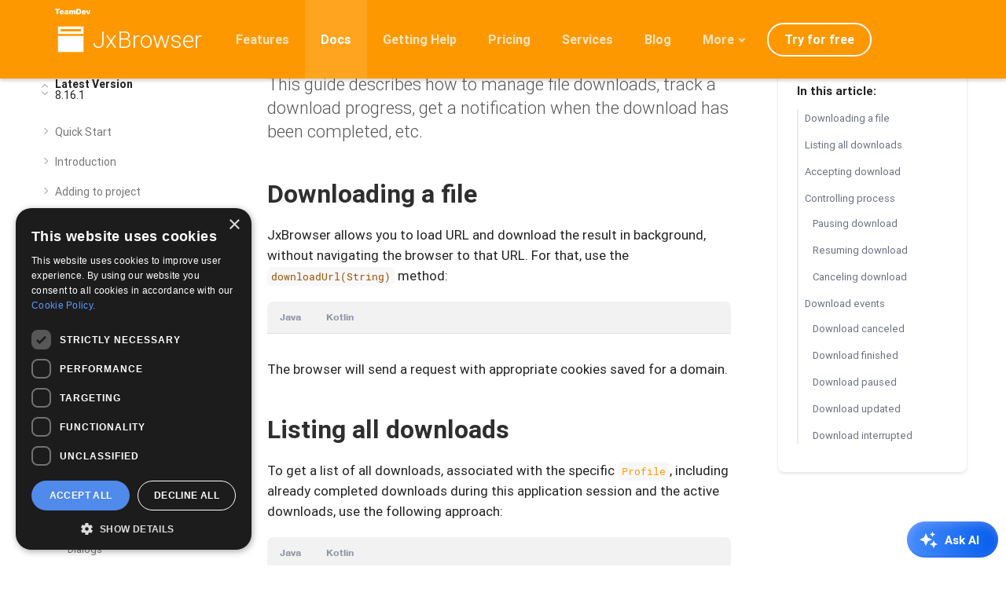

--- FILE ---
content_type: text/html; charset=utf-8
request_url: https://teamdev.com/jxbrowser/docs/guides/downloads/
body_size: 41701
content:
<!doctype html><html lang=en itemscope itemtype=https://schema.org/WebPage prefix="og: http://ogp.me/ns#"><head><meta charset=UTF-8><meta http-equiv=X-UA-Compatible content="IE=edge"><meta name=viewport content="width=device-width,initial-scale=1"><meta name=robots content="index, follow"><meta name=description content="This guide describes how to manage downloads with JxBrowser."><title>Downloads | JxBrowser</title><link rel=preload as=image href=/jxbrowser/img/jxbrowser-visuals.webp><link rel=apple-touch-icon sizes=180x180 href=/jxbrowser/apple-touch-icon.png><link rel=icon type=image/png sizes=32x32 href=/jxbrowser/favicon-32x32.png><link rel=icon type=image/png sizes=16x16 href=/jxbrowser/favicon-16x16.png><link rel=manifest href=/jxbrowser/site.webmanifest><link rel=mask-icon href=/jxbrowser/safari-pinned-tab.svg color=#055deb><meta name=apple-mobile-web-app-title content="TeamDev"><meta name=application-name content="TeamDev"><meta name=msapplication-TileColor content="#ffffff"><meta name=theme-color content="#ffffff"><script>!function(e,t){"use strict";"object"==typeof module&&"object"==typeof module.exports?module.exports=e.document?t(e,!0):function(e){if(!e.document)throw new Error("jQuery requires a window with a document");return t(e)}:t(e)}("undefined"!=typeof window?window:this,function(e,t){"use strict";var _e,n,b,pe,it,rt,ft,gt,h,Ue,x,A,H,G,ce,l,Le,ye,N,R,Q,nt,st,ot,dt,ht,mt,vt,me,ae,Pe,S,Me,Oe,K,Ae,ke,Ee,g=[],Fe=Object.getPrototypeOf,j=g.slice,yt=g.flat?function(e){return g.flat.call(e)}:function(e){return g.concat.apply([],e)},ie=g.push,te=g.indexOf,ee={},Ce=ee.toString,J=ee.hasOwnProperty,tt=J.toString,Dt=tt.call(Object),a={},o=function(e){return"function"==typeof e&&"number"!=typeof e.nodeType&&"function"!=typeof e.item},D=function(e){return e!=null&&e===e.window},i=e.document,Ut={type:!0,src:!0,nonce:!0,noModule:!0};function He(e,t,n){var s,a,o=(n=n||i).createElement("script");if(o.text=e,t)for(s in Ut)(a=t[s]||t.getAttribute&&t.getAttribute(s))&&o.setAttribute(s,a);n.head.appendChild(o).parentNode.removeChild(o)}function k(e){return e==null?e+"":"object"==typeof e||"function"==typeof e?ee[Ce.call(e)]||"object":typeof e}_e="3.6.0",n=function(e,t){return new n.fn.init(e,t)};function we(e){var t=!!e&&"length"in e&&e.length,n=k(e);return!o(e)&&!D(e)&&("array"===n||0===t||"number"==typeof t&&0<t&&t-1 in e)}n.fn=n.prototype={jquery:_e,constructor:n,length:0,toArray:function(){return j.call(this)},get:function(e){return e==null?j.call(this):e<0?this[e+this.length]:this[e]},pushStack:function(e){var t=n.merge(this.constructor(),e);return t.prevObject=this,t},each:function(e){return n.each(this,e)},map:function(e){return this.pushStack(n.map(this,function(t,n){return e.call(t,n,t)}))},slice:function(){return this.pushStack(j.apply(this,arguments))},first:function(){return this.eq(0)},last:function(){return this.eq(-1)},even:function(){return this.pushStack(n.grep(this,function(e,t){return(t+1)%2}))},odd:function(){return this.pushStack(n.grep(this,function(e,t){return t%2}))},eq:function(e){var n=this.length,t=+e+(e<0?n:0);return this.pushStack(0<=t&&t<n?[this[t]]:[])},end:function(){return this.prevObject||this.constructor()},push:ie,sort:g.sort,splice:g.splice},n.extend=n.fn.extend=function(){var t,i,a,r,c,d,e=arguments[0]||{},s=1,u=arguments.length,l=!1;for("boolean"==typeof e&&(l=e,e=arguments[s]||{},s++),"object"==typeof e||o(e)||(e={}),s===u&&(e=this,s--);s<u;s++)if(null!=(c=arguments[s]))for(i in c)t=c[i],"__proto__"!==i&&e!==t&&(l&&t&&(n.isPlainObject(t)||(r=Array.isArray(t)))?(a=e[i],d=r&&!Array.isArray(a)?[]:r||n.isPlainObject(a)?a:{},r=!1,e[i]=n.extend(l,d,t)):0[0]!==t&&(e[i]=t));return e},n.extend({expando:"jQuery"+(_e+Math.random()).replace(/\D/g,""),isReady:!0,error:function(e){throw new Error(e)},noop:function(){},isPlainObject:function(e){var t,n;return!!e&&"[object Object]"===Ce.call(e)&&(!(t=Fe(e))||"function"==typeof(n=J.call(t,"constructor")&&t.constructor)&&tt.call(n)===Dt)},isEmptyObject:function(e){var t;for(t in e)return!1;return!0},globalEval:function(e,t,n){He(e,{nonce:t&&t.nonce},n)},each:function(e,t){var s,n=0;if(we(e)){for(s=e.length;n<s;n++)if(!1===t.call(e[n],n,e[n]))break}else for(n in e)if(!1===t.call(e[n],n,e[n]))break;return e},makeArray:function(e,t){var s=t||[];return e!=null&&(we(Object(e))?n.merge(s,"string"==typeof e?[e]:e):ie.call(s,e)),s},inArray:function(e,t,n){return t==null?-1:te.call(t,e,n)},merge:function(e,t){for(var o=+t.length,n=0,s=e.length;n<o;n++)e[s++]=t[n];return e.length=s,e},grep:function(e,t,n){for(var o=[],s=0,i=e.length,a=!n;s<i;s++)!t(e[s],s)!==a&&o.push(e[s]);return o},map:function(e,t,n){var o,a,s=0,i=[];if(we(e))for(a=e.length;s<a;s++)null!=(o=t(e[s],s,n))&&i.push(o);else for(s in e)null!=(o=t(e[s],s,n))&&i.push(o);return yt(i)},guid:1,support:a}),"function"==typeof Symbol&&(n.fn[Symbol.iterator]=g[Symbol.iterator]),n.each("Boolean Number String Function Array Date RegExp Object Error Symbol".split(" "),function(e,t){ee["[object "+t+"]"]=t.toLowerCase()}),b=function(e){var t,s,i,r,c,l,g,v,O,x,C,k,A,D,R,P,q,G,X,a="sizzle"+1*new Date,h=e.document,p=0,ge=0,ae=F(),ne=F(),ce=F(),S=F(),W=function(e,t){return e===t&&(x=!0),0},ue={}.hasOwnProperty,j=[],he=j.pop,ve=j.push,b=j.push,ee=j.slice,_=function(e,t){for(var n=0,s=e.length;n<s;n++)if(e[n]===t)return n;return-1},V="checked|selected|async|autofocus|autoplay|controls|defer|disabled|hidden|ismap|loop|multiple|open|readonly|required|scoped",n=`[\\x20\\t\\r\\n\\f]`,y="(?:\\\\[\\da-fA-F]{1,6}"+n+`?|\\\\[^\\r\\n\\f]|[\\w-]|[^\0-\\x7f])+`,Z="\\["+n+"*("+y+")(?:"+n+"*([*^$|!~]?=)"+n+`*(?:'((?:\\\\.|[^\\\\'])*)'|"((?:\\\\.|[^\\\\"])*)"|(`+y+"))|)"+n+"*\\]",H=":("+y+`)(?:\\((('((?:\\\\.|[^\\\\'])*)'|"((?:\\\\.|[^\\\\"])*)")|((?:\\\\.|[^\\\\()[\\]]|`+Z+")*)|.*)\\)|)",xe=new RegExp(n+"+","g"),L=new RegExp("^"+n+"+|((?:^|[^\\\\])(?:\\\\.)*)"+n+"+$","g"),Oe=new RegExp("^"+n+"*,"+n+"*"),re=new RegExp("^"+n+"*([>+~]|"+n+")"+n+"*"),we=new RegExp(n+"|>"),_e=new RegExp(H),ye=new RegExp("^"+y+"$"),N={ID:new RegExp("^#("+y+")"),CLASS:new RegExp("^\\.("+y+")"),TAG:new RegExp("^("+y+"|[*])"),ATTR:new RegExp("^"+Z),PSEUDO:new RegExp("^"+H),CHILD:new RegExp("^:(only|first|last|nth|nth-last)-(child|of-type)(?:\\("+n+"*(even|odd|(([+-]|)(\\d*)n|)"+n+"*(?:([+-]|)"+n+"*(\\d+)|))"+n+"*\\)|)","i"),bool:new RegExp("^(?:"+V+")$","i"),needsContext:new RegExp("^"+n+"*[>+~]|:(even|odd|eq|gt|lt|nth|first|last)(?:\\("+n+"*((?:-\\d)?\\d*)"+n+"*\\)|)(?=[^-]|$)","i")},le=/HTML$/i,je=/^(?:input|select|textarea|button)$/i,be=/^h\d$/i,E=/^[^{]+\{\s*\[native \w/,pe=/^(?:#([\w-]+)|(\w+)|\.([\w-]+))$/,Y=/[+~]/,m=new RegExp("\\\\[\\da-fA-F]{1,6}"+n+`?|\\\\([^\\r\\n\\f])`,"g"),f=function(e,t){var n="0x"+e.slice(1)-65536;return t||(n<0?String.fromCharCode(n+65536):String.fromCharCode(n>>10|55296,1023&n|56320))},se=/([\0-\x1f\x7f]|^-?\d)|^-$|[^\0-\x1f\x7f-\uFFFF\w-]/g,oe=function(e,t){return t?"\0"===e?"�":e.slice(0,-1)+"\\"+e.charCodeAt(e.length-1).toString(16)+" ":"\\"+e},ie=function(){v()},de=M(function(e){return!0===e.disabled&&"fieldset"===e.nodeName.toLowerCase()},{dir:"parentNode",next:"legend"});try{b.apply(j=ee.call(h.childNodes),h.childNodes),j[h.childNodes.length].nodeType}catch{b={apply:j.length?function(e,t){ve.apply(e,ee.call(t))}:function(e,t){for(var n=e.length,s=0;e[n++]=t[s++];);e.length=n-1}}}function o(e,t,n,o){var c,d,u,f,p,g,j,m=t&&t.ownerDocument,h=t?t.nodeType:9;if(n=n||[],"string"!=typeof e||!e||1!==h&&9!==h&&11!==h)return n;if(!o&&(v(t),t=t||s,l)){if(11!==h&&(p=pe.exec(e)))if(c=p[1]){if(9===h){{if(!(d=t.getElementById(c)))return n;if(d.id===c)return n.push(d),n}}else if(m&&(d=m.getElementById(c))&&A(t,d)&&d.id===c)return n.push(d),n}else{if(p[2])return b.apply(n,t.getElementsByTagName(e)),n;if((c=p[3])&&i.getElementsByClassName&&t.getElementsByClassName)return b.apply(n,t.getElementsByClassName(c)),n}if(i.qsa&&!S[e+" "]&&(!r||!r.test(e))&&(1!==h||"object"!==t.nodeName.toLowerCase())){if(j=e,m=t,1===h&&(we.test(e)||re.test(e))){for((m=Y.test(e)&&I(t.parentNode)||t)===t&&i.scope||((u=t.getAttribute("id"))?u=u.replace(se,oe):t.setAttribute("id",u=a)),f=(g=k(e)).length;f--;)g[f]=(u?"#"+u:":scope")+" "+z(g[f]);j=g.join(",")}try{return b.apply(n,m.querySelectorAll(j)),n}catch{S(e,!0)}finally{u===a&&t.removeAttribute("id")}}}return G(e.replace(L,"$1"),t,n,o)}function F(){var e=[];return function n(s,o){return e.push(s+" ")>t.cacheLength&&delete n[e.shift()],n[s+" "]=o}}function d(e){return e[a]=!0,e}function u(e){var t=s.createElement("fieldset");try{return!!e(t)}catch{return!1}finally{t.parentNode&&t.parentNode.removeChild(t),t=null}}function U(e,n){for(var s=e.split("|"),o=s.length;o--;)t.attrHandle[s[o]]=n}function te(e,t){var n=t&&e,s=n&&1===e.nodeType&&1===t.nodeType&&e.sourceIndex-t.sourceIndex;if(s)return s;if(n)for(;n=n.nextSibling;)if(n===t)return-1;return e?1:-1}function me(e){return function(t){return"input"===t.nodeName.toLowerCase()&&t.type===e}}function fe(e){return function(t){var n=t.nodeName.toLowerCase();return("input"===n||"button"===n)&&t.type===e}}function J(e){return function(t){return"form"in t?t.parentNode&&!1===t.disabled?"label"in t?"label"in t.parentNode?t.parentNode.disabled===e:t.disabled===e:t.isDisabled===e||t.isDisabled!==!e&&de(t)===e:t.disabled===e:"label"in t&&t.disabled===e}}function w(e){return d(function(t){return t=+t,d(function(n,s){for(var o,i=e([],n.length,t),a=i.length;a--;)n[o=i[a]]&&(n[o]=!(s[o]=n[o]))})})}function I(e){return e&&"undefined"!=typeof e.getElementsByTagName&&e}for(C in i=o.support={},X=o.isXML=function(e){var n=e&&e.namespaceURI,t=e&&(e.ownerDocument||e).documentElement;return!le.test(n||t&&t.nodeName||"HTML")},v=o.setDocument=function(e){var o,p,d=e?e.ownerDocument||e:h;return d!=s&&9===d.nodeType&&d.documentElement&&(c=(s=d).documentElement,l=!X(s),h!=s&&(o=s.defaultView)&&o.top!==o&&(o.addEventListener?o.addEventListener("unload",ie,!1):o.attachEvent&&o.attachEvent("onunload",ie)),i.scope=u(function(e){return c.appendChild(e).appendChild(s.createElement("div")),"undefined"!=typeof e.querySelectorAll&&!e.querySelectorAll(":scope fieldset div").length}),i.attributes=u(function(e){return e.className="i",!e.getAttribute("className")}),i.getElementsByTagName=u(function(e){return e.appendChild(s.createComment("")),!e.getElementsByTagName("*").length}),i.getElementsByClassName=E.test(s.getElementsByClassName),i.getById=u(function(e){return c.appendChild(e).id=a,!s.getElementsByName||!s.getElementsByName(a).length}),i.getById?(t.filter.ID=function(e){var t=e.replace(m,f);return function(e){return e.getAttribute("id")===t}},t.find.ID=function(e,t){if("undefined"!=typeof t.getElementById&&l){var n=t.getElementById(e);return n?[n]:[]}}):(t.filter.ID=function(e){var t=e.replace(m,f);return function(e){var n="undefined"!=typeof e.getAttributeNode&&e.getAttributeNode("id");return n&&n.value===t}},t.find.ID=function(e,t){if("undefined"!=typeof t.getElementById&&l){var s,o,i,n=t.getElementById(e);if(n){if((s=n.getAttributeNode("id"))&&s.value===e)return[n];for(i=t.getElementsByName(e),o=0;n=i[o++];)if((s=n.getAttributeNode("id"))&&s.value===e)return[n]}return[]}}),t.find.TAG=i.getElementsByTagName?function(e,t){return"undefined"!=typeof t.getElementsByTagName?t.getElementsByTagName(e):i.qsa?t.querySelectorAll(e):0[0]}:function(e,t){var n,s=[],i=0,o=t.getElementsByTagName(e);if("*"===e){for(;n=o[i++];)1===n.nodeType&&s.push(n);return s}return o},t.find.CLASS=i.getElementsByClassName&&function(e,t){if("undefined"!=typeof t.getElementsByClassName&&l)return t.getElementsByClassName(e)},O=[],r=[],(i.qsa=E.test(s.querySelectorAll))&&(u(function(e){var t;c.appendChild(e).innerHTML="<a id='"+a+"'></a><select id='"+a+"-\r\\' msallowcapture=''><option selected=''></option></select>",e.querySelectorAll("[msallowcapture^='']").length&&r.push("[*^$]="+n+`*(?:''|"")`),e.querySelectorAll("[selected]").length||r.push("\\["+n+"*(?:value|"+V+")"),e.querySelectorAll("[id~="+a+"-]").length||r.push("~="),(t=s.createElement("input")).setAttribute("name",""),e.appendChild(t),e.querySelectorAll("[name='']").length||r.push("\\["+n+"*name"+n+"*="+n+`*(?:''|"")`),e.querySelectorAll(":checked").length||r.push(":checked"),e.querySelectorAll("a#"+a+"+*").length||r.push(".#.+[+~]"),e.querySelectorAll("\\"),r.push(`[\\r\\n\\f]`)}),u(function(e){e.innerHTML="<a href='' disabled='disabled'></a><select disabled='disabled'><option/></select>";var t=s.createElement("input");t.setAttribute("type","hidden"),e.appendChild(t).setAttribute("name","D"),e.querySelectorAll("[name=d]").length&&r.push("name"+n+"*[*^$|!~]?="),2!==e.querySelectorAll(":enabled").length&&r.push(":enabled",":disabled"),c.appendChild(e).disabled=!0,2!==e.querySelectorAll(":disabled").length&&r.push(":enabled",":disabled"),e.querySelectorAll("*,:x"),r.push(",.*:")})),(i.matchesSelector=E.test(P=c.matches||c.webkitMatchesSelector||c.mozMatchesSelector||c.oMatchesSelector||c.msMatchesSelector))&&u(function(e){i.disconnectedMatch=P.call(e,"*"),P.call(e,"[s!='']:x"),O.push("!=",H)}),r=r.length&&new RegExp(r.join("|")),O=O.length&&new RegExp(O.join("|")),p=E.test(c.compareDocumentPosition),A=p||E.test(c.contains)?function(e,t){var s=9===e.nodeType?e.documentElement:e,n=t&&t.parentNode;return e===n||!(!n||1!==n.nodeType||!(s.contains?s.contains(n):e.compareDocumentPosition&&16&e.compareDocumentPosition(n)))}:function(e,t){if(t)for(;t=t.parentNode;)if(t===e)return!0;return!1},W=p?function(e,t){if(e===t)return x=!0,0;var n=!e.compareDocumentPosition-!t.compareDocumentPosition;return n||(1&(n=(e.ownerDocument||e)==(t.ownerDocument||t)?e.compareDocumentPosition(t):1)||!i.sortDetached&&t.compareDocumentPosition(e)===n?e==s||e.ownerDocument==h&&A(h,e)?-1:t==s||t.ownerDocument==h&&A(h,t)?1:g?_(g,e)-_(g,t):0:4&n?-1:1)}:function(e,t){if(e===t)return x=!0,0;var n,o=0,r=e.parentNode,c=t.parentNode,i=[e],a=[t];if(!r||!c)return e==s?-1:t==s?1:r?-1:c?1:g?_(g,e)-_(g,t):0;if(r===c)return te(e,t);for(n=e;n=n.parentNode;)i.unshift(n);for(n=t;n=n.parentNode;)a.unshift(n);for(;i[o]===a[o];)o++;return o?te(i[o],a[o]):i[o]==h?-1:a[o]==h?1:0}),s},o.matches=function(e,t){return o(e,null,null,t)},o.matchesSelector=function(e,t){if(v(e),i.matchesSelector&&l&&!S[t+" "]&&(!O||!O.test(t))&&(!r||!r.test(t)))try{var n=P.call(e,t);if(n||i.disconnectedMatch||e.document&&11!==e.document.nodeType)return n}catch{S(t,!0)}return 0<o(t,s,null,[e]).length},o.contains=function(e,t){return(e.ownerDocument||e)!=s&&v(e),A(e,t)},o.attr=function(e,n){(e.ownerDocument||e)!=s&&v(e);var a=t.attrHandle[n.toLowerCase()],o=a&&ue.call(t.attrHandle,n.toLowerCase())?a(e,n,!l):0[0];return 0[0]!==o?o:i.attributes||!l?e.getAttribute(n):(o=e.getAttributeNode(n))&&o.specified?o.value:null},o.escape=function(e){return(e+"").replace(se,oe)},o.error=function(e){throw new Error("Syntax error, unrecognized expression: "+e)},o.uniqueSort=function(e){var s,o=[],t=0,n=0;if(x=!i.detectDuplicates,g=!i.sortStable&&e.slice(0),e.sort(W),x){for(;s=e[n++];)s===e[n]&&(t=o.push(n));for(;t--;)e.splice(o[t],1)}return g=null,e},R=o.getText=function(e){var s,n="",o=0,t=e.nodeType;if(t){if(1===t||9===t||11===t){if("string"==typeof e.textContent)return e.textContent;for(e=e.firstChild;e;e=e.nextSibling)n+=R(e)}else if(3===t||4===t)return e.nodeValue}else for(;s=e[o++];)n+=R(s);return n},(t=o.selectors={cacheLength:50,createPseudo:d,match:N,attrHandle:{},find:{},relative:{">":{dir:"parentNode",first:!0}," ":{dir:"parentNode"},"+":{dir:"previousSibling",first:!0},"~":{dir:"previousSibling"}},preFilter:{ATTR:function(e){return e[1]=e[1].replace(m,f),e[3]=(e[3]||e[4]||e[5]||"").replace(m,f),"~="===e[2]&&(e[3]=" "+e[3]+" "),e.slice(0,4)},CHILD:function(e){return e[1]=e[1].toLowerCase(),"nth"===e[1].slice(0,3)?(e[3]||o.error(e[0]),e[4]=+(e[4]?e[5]+(e[6]||1):2*("even"===e[3]||"odd"===e[3])),e[5]=+(e[7]+e[8]||"odd"===e[3])):e[3]&&o.error(e[0]),e},PSEUDO:function(e){var n,t=!e[6]&&e[2];return N.CHILD.test(e[0])?null:(e[3]?e[2]=e[4]||e[5]||"":t&&_e.test(t)&&(n=k(t,!0))&&(n=t.indexOf(")",t.length-n)-t.length)&&(e[0]=e[0].slice(0,n),e[2]=t.slice(0,n)),e.slice(0,3))}},filter:{TAG:function(e){var t=e.replace(m,f).toLowerCase();return"*"===e?function(){return!0}:function(e){return e.nodeName&&e.nodeName.toLowerCase()===t}},CLASS:function(e){var t=ae[e+" "];return t||(t=new RegExp("(^|"+n+")"+e+"("+n+"|$)"))&&ae(e,function(e){return t.test("string"==typeof e.className&&e.className||"undefined"!=typeof e.getAttribute&&e.getAttribute("class")||"")})},ATTR:function(e,t,n){return function(s){var i=o.attr(s,e);return i==null?"!="===t:!t||(i+="","="===t?i===n:"!="===t?i!==n:"^="===t?n&&0===i.indexOf(n):"*="===t?n&&-1<i.indexOf(n):"$="===t?n&&i.slice(-n.length)===n:"~="===t?-1<(" "+i.replace(xe," ")+" ").indexOf(n):"|="===t&&(i===n||i.slice(0,n.length+1)===n+"-"))}},CHILD:function(e,t,n,s,o){var c="nth"!==e.slice(0,3),r="last"!==e.slice(-4),i="of-type"===t;return 1===s&&0===o?function(e){return!!e.parentNode}:function(t,n,l){var d,h,m,f,g,j,v=c!==r?"nextSibling":"previousSibling",b=t.parentNode,_=i&&t.nodeName.toLowerCase(),y=!l&&!i,u=!1;if(b){if(c){for(;v;){for(d=t;d=d[v];)if(i?d.nodeName.toLowerCase()===_:1===d.nodeType)return!1;g=v="only"===e&&!g&&"nextSibling"}return!0}if(g=[r?b.firstChild:b.lastChild],r&&y){for(u=(h=(f=(j=(m=(d=b)[a]||(d[a]={}))[d.uniqueID]||(m[d.uniqueID]={}))[e]||[])[0]===p&&f[1])&&f[2],d=h&&b.childNodes[h];d=++h&&d&&d[v]||(u=h=0)||g.pop();)if(1===d.nodeType&&++u&&d===t){j[e]=[p,h,u];break}}else if(y&&(u=h=(f=(j=(m=(d=t)[a]||(d[a]={}))[d.uniqueID]||(m[d.uniqueID]={}))[e]||[])[0]===p&&f[1]),!1===u)for(;d=++h&&d&&d[v]||(u=h=0)||g.pop();)if((i?d.nodeName.toLowerCase()===_:1===d.nodeType)&&++u&&(y&&((j=(m=d[a]||(d[a]={}))[d.uniqueID]||(m[d.uniqueID]={}))[e]=[p,u]),d===t))break;return(u-=o)===s||u%s==0&&0<=u/s}}},PSEUDO:function(e,n){var i,s=t.pseudos[e]||t.setFilters[e.toLowerCase()]||o.error("unsupported pseudo: "+e);return s[a]?s(n):1<s.length?(i=[e,e,"",n],t.setFilters.hasOwnProperty(e.toLowerCase())?d(function(e,t){for(var a,o=s(e,n),i=o.length;i--;)e[a=_(e,o[i])]=!(t[a]=o[i])}):function(e){return s(e,0,i)}):s}},pseudos:{not:d(function(e){var t=[],s=[],n=q(e.replace(L,"$1"));return n[a]?d(function(e,t,s,o){for(var a,r=n(e,null,o,[]),i=e.length;i--;)(a=r[i])&&(e[i]=!(t[i]=a))}):function(e,o,i){return t[0]=e,n(t,null,i,s),t[0]=null,!s.pop()}}),has:d(function(e){return function(t){return 0<o(e,t).length}}),contains:d(function(e){return e=e.replace(m,f),function(t){return-1<(t.textContent||R(t)).indexOf(e)}}),lang:d(function(e){return ye.test(e||"")||o.error("unsupported lang: "+e),e=e.replace(m,f).toLowerCase(),function(t){var n;do if(n=l?t.lang:t.getAttribute("xml:lang")||t.getAttribute("lang"))return(n=n.toLowerCase())===e||0===n.indexOf(e+"-");while((t=t.parentNode)&&1===t.nodeType)return!1}}),target:function(t){var n=e.location&&e.location.hash;return n&&n.slice(1)===t.id},root:function(e){return e===c},focus:function(e){return e===s.activeElement&&(!s.hasFocus||s.hasFocus())&&!!(e.type||e.href||~e.tabIndex)},enabled:J(!1),disabled:J(!0),checked:function(e){var t=e.nodeName.toLowerCase();return"input"===t&&!!e.checked||"option"===t&&!!e.selected},selected:function(e){return e.parentNode&&e.parentNode.selectedIndex,!0===e.selected},empty:function(e){for(e=e.firstChild;e;e=e.nextSibling)if(e.nodeType<6)return!1;return!0},parent:function(e){return!t.pseudos.empty(e)},header:function(e){return be.test(e.nodeName)},input:function(e){return je.test(e.nodeName)},button:function(e){var t=e.nodeName.toLowerCase();return"input"===t&&"button"===e.type||"button"===t},text:function(e){var t;return"input"===e.nodeName.toLowerCase()&&"text"===e.type&&(null==(t=e.getAttribute("type"))||"text"===t.toLowerCase())},first:w(function(){return[0]}),last:w(function(e,t){return[t-1]}),eq:w(function(e,t,n){return[n<0?n+t:n]}),even:w(function(e,t){for(var n=0;n<t;n+=2)e.push(n);return e}),odd:w(function(e,t){for(var n=1;n<t;n+=2)e.push(n);return e}),lt:w(function(e,t,n){for(var s=n<0?n+t:t<n?t:n;0<=--s;)e.push(s);return e}),gt:w(function(e,t,n){for(var s=n<0?n+t:n;++s<t;)e.push(s);return e})}}).pseudos.nth=t.pseudos.eq,{radio:!0,checkbox:!0,file:!0,password:!0,image:!0})t.pseudos[C]=me(C);for(C in{submit:!0,reset:!0})t.pseudos[C]=fe(C);function Q(){}function z(e){for(var t=0,s=e.length,n="";t<s;t++)n+=e[t].value;return n}function M(e,t,n){var s=t.dir,o=t.next,i=o||s,r=n&&"parentNode"===i,c=ge++;return t.first?function(t,n,o){for(;t=t[s];)if(1===t.nodeType||r)return e(t,n,o);return!1}:function(t,n,l){var d,u,h,m=[p,c];if(l){for(;t=t[s];)if((1===t.nodeType||r)&&e(t,n,l))return!0}else for(;t=t[s];)if(1===t.nodeType||r)if(u=(h=t[a]||(t[a]={}))[t.uniqueID]||(h[t.uniqueID]={}),o&&o===t.nodeName.toLowerCase())t=t[s]||t;else{if((d=u[i])&&d[0]===p&&d[1]===c)return m[2]=d[2];if((u[i]=m)[2]=e(t,n,l))return!0}return!1}}function K(e){return 1<e.length?function(t,n,s){for(var o=e.length;o--;)if(!e[o](t,n,s))return!1;return!0}:e[0]}function T(e,t,n,s,o){for(var a,r=[],i=0,c=e.length,l=t!=null;i<c;i++)(a=e[i])&&(n&&!n(a,s,o)||(r.push(a),l&&t.push(i)));return r}function $(e,t,n,s,i,r){return s&&!s[a]&&(s=$(s)),i&&!i[a]&&(i=$(i,r)),d(function(a,r,c,l){var u,h,m,g=[],p=[],v=r.length,j=a||function(e,t,n){for(var s=0,i=t.length;s<i;s++)o(e,t[s],n);return n}(t||"*",c.nodeType?[c]:c,[]),f=!e||!a&&t?j:T(j,g,e,c,l),d=n?i||(a?e:v||s)?[]:r:f;if(n&&n(f,d,c,l),s)for(h=T(d,p),s(h,[],c,l),u=h.length;u--;)(m=h[u])&&(d[p[u]]=!(f[p[u]]=m));if(a){if(i||e){if(i){for(h=[],u=d.length;u--;)(m=d[u])&&h.push(f[u]=m);i(null,d=[],h,l)}for(u=d.length;u--;)(m=d[u])&&-1<(h=i?_(a,m):g[u])&&(a[h]=!(r[h]=m))}}else d=T(d===r?d.splice(v,d.length):d),i?i(null,r,d,l):b.apply(r,d)})}function B(e){for(var s,o,r,c=e.length,l=t.relative[e[0].type],d=l||t.relative[" "],n=l?1:0,u=M(function(e){return e===r},d,!0),h=M(function(e){return-1<_(r,e)},d,!0),i=[function(e,t,n){var s=!l&&(n||t!==D)||((r=t).nodeType?u(e,t,n):h(e,t,n));return r=null,s}];n<c;n++)if(o=t.relative[e[n].type])i=[M(K(i),o)];else{if((o=t.filter[e[n].type].apply(null,e[n].matches))[a]){for(s=++n;s<c;s++)if(t.relative[e[s].type])break;return $(1<n&&K(i),1<n&&z(e.slice(0,n-1).concat({value:" "===e[n-2].type?"*":""})).replace(L,"$1"),o,n<s&&B(e.slice(n,s)),s<c&&B(e=e.slice(s)),s<c&&z(e))}i.push(o)}return K(i)}return Q.prototype=t.filters=t.pseudos,t.setFilters=new Q,k=o.tokenize=function(e,n){var s,i,a,r,c,l,d,u=ne[e+" "];if(u)return n?0:u.slice(0);for(s=e,l=[],d=t.preFilter;s;){for(r in a&&!(i=Oe.exec(s))||(i&&(s=s.slice(i[0].length)||s),l.push(c=[])),a=!1,(i=re.exec(s))&&(a=i.shift(),c.push({value:a,type:i[0].replace(L," ")}),s=s.slice(a.length)),t.filter)!(i=N[r].exec(s))||d[r]&&!(i=d[r](i))||(a=i.shift(),c.push({value:a,type:r,matches:i}),s=s.slice(a.length));if(!a)break}return n?s.length:s?o.error(e):ne(e,l).slice(0)},q=o.compile=function(e,n){var r,c,u,h,m,f,g=[],j=[],i=ce[e+" "];if(!i){for(n||(n=k(e)),c=n.length;c--;)(i=B(n[c]))[a]?g.push(i):j.push(i);(i=ce(e,(u=j,r=0<(h=g).length,m=0<u.length,f=function(e,n,i,a,c){var d,j,_,y=0,f="0",w=e&&[],g=[],O=D,x=e||m&&t.find.TAG("*",c),C=p+=O==null?1:Math.random()||.1,E=x.length;for(c&&(D=n==s||n||c);f!==E&&null!=(d=x[f]);f++){if(m&&d){for(_=0,n||d.ownerDocument==s||(v(d),i=!l);j=u[_++];)if(j(d,n||s,i)){a.push(d);break}c&&(p=C)}r&&((d=!j&&d)&&y--,e&&w.push(d))}if(y+=f,r&&f!==y){for(_=0;j=h[_++];)j(w,g,n,i);if(e){if(0<y)for(;f--;)w[f]||g[f]||(g[f]=he.call(a));g=T(g)}b.apply(a,g),c&&!e&&0<g.length&&1<y+h.length&&o.uniqueSort(a)}return c&&(p=C,D=O),w},r?d(f):f))).selector=e}return i},G=o.select=function(e,n,s,o){var i,a,r,u,h,d="function"==typeof e&&e,c=!o&&k(e=d.selector||e);if(s=s||[],1===c.length){if(2<(i=c[0]=c[0].slice(0)).length&&"ID"===(a=i[0]).type&&9===n.nodeType&&l&&t.relative[i[1].type]){if(!(n=(t.find.ID(a.matches[0].replace(m,f),n)||[])[0]))return s;d&&(n=n.parentNode),e=e.slice(i.shift().value.length)}for(r=N.needsContext.test(e)?0:i.length;r--;){if(a=i[r],t.relative[u=a.type])break;if((h=t.find[u])&&(o=h(a.matches[0].replace(m,f),Y.test(i[0].type)&&I(n.parentNode)||n))){if(i.splice(r,1),!(e=o.length&&z(i)))return b.apply(s,o),s;break}}}return(d||q(e,c))(o,n,!l,s,!n||Y.test(e)&&I(n.parentNode)||n),s},i.sortStable=a.split("").sort(W).join("")===a,i.detectDuplicates=!!x,v(),i.sortDetached=u(function(e){return 1&e.compareDocumentPosition(s.createElement("fieldset"))}),u(function(e){return e.innerHTML="<a href='#'></a>","#"===e.firstChild.getAttribute("href")})||U("type|href|height|width",function(e,t,n){if(!n)return e.getAttribute(t,"type"===t.toLowerCase()?1:2)}),i.attributes&&u(function(e){return e.innerHTML="<input/>",e.firstChild.setAttribute("value",""),""===e.firstChild.getAttribute("value")})||U("value",function(e,t,n){if(!n&&"input"===e.nodeName.toLowerCase())return e.defaultValue}),u(function(e){return null==e.getAttribute("disabled")})||U(V,function(e,t,n){var s;if(!n)return!0===e[t]?t.toLowerCase():(s=e.getAttributeNode(t))&&s.specified?s.value:null}),o}(e),n.find=b,n.expr=b.selectors,n.expr[":"]=n.expr.pseudos,n.uniqueSort=n.unique=b.uniqueSort,n.text=b.getText,n.isXMLDoc=b.isXML,n.contains=b.contains,n.escapeSelector=b.escape;var T=function(e,t,s){for(var o=[],i=0[0]!==s;(e=e[t])&&9!==e.nodeType;)if(1===e.nodeType){if(i&&n(e).is(s))break;o.push(e)}return o},ze=function(e,t){for(var n=[];e;e=e.nextSibling)1===e.nodeType&&e!==t&&n.push(e);return n},We=n.expr.match.needsContext;function d(e,t){return e.nodeName&&e.nodeName.toLowerCase()===t.toLowerCase()}pe=/^<([a-z][^/\0>:\x20\t\r\n\f]*)[\x20\t\r\n\f]*\/?>(?:<\/\1>|)$/i;function he(e,t,s){return o(t)?n.grep(e,function(e,n){return!!t.call(e,n,e)!==s}):t.nodeType?n.grep(e,function(e){return e===t!==s}):"string"!=typeof t?n.grep(e,function(e){return-1<te.call(t,e)!==s}):n.filter(t,e,s)}n.filter=function(e,t,s){var o=t[0];return s&&(e=":not("+e+")"),1===t.length&&1===o.nodeType?n.find.matchesSelector(o,e)?[o]:[]:n.find.matches(e,n.grep(t,function(e){return 1===e.nodeType}))},n.fn.extend({find:function(e){var t,s,o=this.length,i=this;if("string"!=typeof e)return this.pushStack(n(e).filter(function(){for(t=0;t<o;t++)if(n.contains(i[t],this))return!0}));for(s=this.pushStack([]),t=0;t<o;t++)n.find(e,i[t],s);return 1<o?n.uniqueSort(s):s},filter:function(e){return this.pushStack(he(this,e||[],!1))},not:function(e){return this.pushStack(he(this,e||[],!0))},is:function(e){return!!he(this,"string"==typeof e&&We.test(e)?n(e):e||[],!1).length}}),rt=/^(?:\s*(<[\w\W]+>)[^>]*|#([\w-]+))$/,(n.fn.init=function(e,t,s){var a,r;if(!e)return this;if(s=s||it,"string"==typeof e){if(!(a="<"===e[0]&&">"===e[e.length-1]&&3<=e.length?[null,e,null]:rt.exec(e))||!a[1]&&t)return!t||t.jquery?(t||s).find(e):this.constructor(t).find(e);if(a[1]){if(t=t instanceof n?t[0]:t,n.merge(this,n.parseHTML(a[1],t&&t.nodeType?t.ownerDocument||t:i,!0)),pe.test(a[1])&&n.isPlainObject(t))for(a in t)o(this[a])?this[a](t[a]):this.attr(a,t[a]);return this}return(r=i.getElementById(a[2]))&&(this[0]=r,this.length=1),this}return e.nodeType?(this[0]=e,this.length=1,this):o(e)?0[0]!==s.ready?s.ready(e):e(n):n.makeArray(e,this)}).prototype=n.fn,it=n(i),ft=/^(?:parents|prev(?:Until|All))/,gt={children:!0,contents:!0,next:!0,prev:!0};function bt(e,t){for(;(e=e[t])&&1!==e.nodeType;);return e}n.fn.extend({has:function(e){var t=n(e,this),s=t.length;return this.filter(function(){for(var e=0;e<s;e++)if(n.contains(this,t[e]))return!0})},closest:function(e,t){var s,i=0,r=this.length,o=[],a="string"!=typeof e&&n(e);if(!We.test(e))for(;i<r;i++)for(s=this[i];s&&s!==t;s=s.parentNode)if(s.nodeType<11&&(a?-1<a.index(s):1===s.nodeType&&n.find.matchesSelector(s,e))){o.push(s);break}return this.pushStack(1<o.length?n.uniqueSort(o):o)},index:function(e){return e?"string"==typeof e?te.call(n(e),this[0]):te.call(this,e.jquery?e[0]:e):this[0]&&this[0].parentNode?this.first().prevAll().length:-1},add:function(e,t){return this.pushStack(n.uniqueSort(n.merge(this.get(),n(e,t))))},addBack:function(e){return this.add(e==null?this.prevObject:this.prevObject.filter(e))}}),n.each({parent:function(e){var t=e.parentNode;return t&&11!==t.nodeType?t:null},parents:function(e){return T(e,"parentNode")},parentsUntil:function(e,t,n){return T(e,"parentNode",n)},next:function(e){return bt(e,"nextSibling")},prev:function(e){return bt(e,"previousSibling")},nextAll:function(e){return T(e,"nextSibling")},prevAll:function(e){return T(e,"previousSibling")},nextUntil:function(e,t,n){return T(e,"nextSibling",n)},prevUntil:function(e,t,n){return T(e,"previousSibling",n)},siblings:function(e){return ze((e.parentNode||{}).firstChild,e)},children:function(e){return ze(e.firstChild)},contents:function(e){return null!=e.contentDocument&&Fe(e.contentDocument)?e.contentDocument:(d(e,"template")&&(e=e.content||e),n.merge([],e.childNodes))}},function(e,t){n.fn[e]=function(s,o){var i=n.map(this,t,s);return"Until"!==e.slice(-5)&&(o=s),o&&"string"==typeof o&&(i=n.filter(o,i)),1<this.length&&(gt[e]||n.uniqueSort(i),ft.test(e)&&i.reverse()),this.pushStack(i)}}),h=/[^\x20\t\r\n\f]+/g;function L(e){return e}function U(e){throw e}function jt(e,t,n,s){var i;try{e&&o(i=e.promise)?i.call(e).done(t).fail(n):e&&o(i=e.then)?i.call(e,t,n):t.apply(0[0],[e].slice(s))}catch(e){n.apply(0[0],[e])}}n.Callbacks=function(e){e="string"==typeof e?(u=e,l={},n.each(u.match(h)||[],function(e,t){l[t]=!0}),l):n.extend({},e);var s,i,r,l,u,m,t=[],c=[],a=-1,f=function(){for(i=i||e.once,m=r=!0;c.length;a=-1)for(s=c.shift();++a<t.length;)!1===t[a].apply(s[0],s[1])&&e.stopOnFalse&&(a=t.length,s=!1);e.memory||(s=!1),r=!1,i&&(t=s?[]:"")},d={add:function(){return t&&(s&&!r&&(a=t.length-1,c.push(s)),function s(i){n.each(i,function(n,i){o(i)?e.unique&&d.has(i)||t.push(i):i&&i.length&&"string"!==k(i)&&s(i)})}(arguments),s&&!r&&f()),this},remove:function(){return n.each(arguments,function(e,s){for(var o;-1<(o=n.inArray(s,t,o));)t.splice(o,1),o<=a&&a--}),this},has:function(e){return e?-1<n.inArray(e,t):0<t.length},empty:function(){return t&&(t=[]),this},disable:function(){return i=c=[],t=s="",this},disabled:function(){return!t},lock:function(){return i=c=[],s||r||(t=s=""),this},locked:function(){return!!i},fireWith:function(e,t){return i||(t=[e,(t=t||[]).slice?t.slice():t],c.push(t),r||f()),this},fire:function(){return d.fireWith(this,arguments),this},fired:function(){return!!m}};return d},n.extend({Deferred:function(t){var i=[["notify","progress",n.Callbacks("memory"),n.Callbacks("memory"),2],["resolve","done",n.Callbacks("once memory"),n.Callbacks("once memory"),0,"resolved"],["reject","fail",n.Callbacks("once memory"),n.Callbacks("once memory"),1,"rejected"]],r="pending",a={state:function(){return r},always:function(){return s.done(arguments).fail(arguments),this},catch:function(e){return a.then(null,e)},pipe:function(){var e=arguments;return n.Deferred(function(t){n.each(i,function(n,i){var a=o(e[i[4]])&&e[i[4]];s[i[1]](function(){var e=a&&a.apply(this,arguments);e&&o(e.promise)?e.promise().progress(t.notify).done(t.resolve).fail(t.reject):t[i[0]+"With"](this,a?[e]:arguments)})}),e=null}).promise()},then:function(t,s,a){var r=0;function c(t,s,i,a){return function(){var l=this,d=arguments,h=function(){var e,n;if(!(t<r)){if((e=i.apply(l,d))===s.promise())throw new TypeError("Thenable self-resolution");n=e&&("object"==typeof e||"function"==typeof e)&&e.then,o(n)?a?n.call(e,c(r,s,L,a),c(r,s,U,a)):(r++,n.call(e,c(r,s,L,a),c(r,s,U,a),c(r,s,L,s.notifyWith))):(i!==L&&(l=0[0],d=[e]),(a||s.resolveWith)(l,d))}},u=a?h:function(){try{h()}catch(e){n.Deferred.exceptionHook&&n.Deferred.exceptionHook(e,u.stackTrace),r<=t+1&&(i!==U&&(l=0[0],d=[e]),s.rejectWith(l,d))}};t?u():(n.Deferred.getStackHook&&(u.stackTrace=n.Deferred.getStackHook()),e.setTimeout(u))}}return n.Deferred(function(e){i[0][3].add(c(0,e,o(a)?a:L,e.notifyWith)),i[1][3].add(c(0,e,o(t)?t:L)),i[2][3].add(c(0,e,o(s)?s:U))}).promise()},promise:function(e){return e!=null?n.extend(e,a):a}},s={};return n.each(i,function(e,t){var n=t[2],o=t[5];a[t[1]]=n.add,o&&n.add(function(){r=o},i[3-e][2].disable,i[3-e][3].disable,i[0][2].lock,i[0][3].lock),n.add(t[3].fire),s[t[0]]=function(){return s[t[0]+"With"](this===s?0[0]:this,arguments),this},s[t[0]+"With"]=n.fireWith}),a.promise(s),t&&t.call(s,s),s},when:function(e){var a=arguments.length,t=a,r=Array(t),i=j.call(arguments),s=n.Deferred(),c=function(e){return function(t){r[e]=this,i[e]=1<arguments.length?j.call(arguments):t,--a||s.resolveWith(r,i)}};if(a<=1&&(jt(e,s.done(c(t)).resolve,s.reject,!a),"pending"===s.state()||o(i[t]&&i[t].then)))return s.then();for(;t--;)jt(i[t],c(t),s.reject);return s.promise()}}),Ue=/^(Eval|Internal|Range|Reference|Syntax|Type|URI)Error$/,n.Deferred.exceptionHook=function(t,n){e.console&&e.console.warn&&t&&Ue.test(t.name)&&e.console.warn("jQuery.Deferred exception: "+t.message,t.stack,n)},n.readyException=function(t){e.setTimeout(function(){throw t})},G=n.Deferred();function Y(){i.removeEventListener("DOMContentLoaded",Y),e.removeEventListener("load",Y),n.ready()}n.fn.ready=function(e){return G.then(e).catch(function(e){n.readyException(e)}),this},n.extend({isReady:!1,readyWait:1,ready:function(e){(!0===e?--n.readyWait:n.isReady)||(n.isReady=!0)!==e&&0<--n.readyWait||G.resolveWith(i,[n])}}),n.ready.then=G.then,"complete"===i.readyState||"loading"!==i.readyState&&!i.documentElement.doScroll?e.setTimeout(n.ready):(i.addEventListener("DOMContentLoaded",Y),e.addEventListener("load",Y));var v=function(e,t,s,i,a,r,c){var l=0,u=e.length,d=s==null;if("object"===k(s))for(l in a=!0,s)v(e,t,l,s[l],!0,r,c);else if(0[0]!==i&&(a=!0,o(i)||(c=!0),d&&(c?(t.call(e,i),t=null):(d=t,t=function(e,t,s){return d.call(n(e),s)})),t))for(;l<u;l++)t(e[l],s,c?i:i.call(e[l],l,t(e[l],s)));return a?e:d?t.call(e):u?t(e[0],s):r},Wt=/^-ms-/,xt=/-([a-z])/g;function Pt(e,t){return t.toUpperCase()}function f(e){return e.replace(Wt,"ms-").replace(xt,Pt)}A=function(e){return 1===e.nodeType||9===e.nodeType||!+e.nodeType};function B(){this.expando=n.expando+B.uid++}B.uid=1,B.prototype={cache:function(e){var t=e[this.expando];return t||(t={},A(e)&&(e.nodeType?e[this.expando]=t:Object.defineProperty(e,this.expando,{value:t,configurable:!0}))),t},set:function(e,t,n){var s,o=this.cache(e);if("string"==typeof t)o[f(t)]=n;else for(s in t)o[f(s)]=t[s];return o},get:function(e,t){return 0[0]===t?this.cache(e):e[this.expando]&&e[this.expando][f(t)]},access:function(e,t,n){return 0[0]===t||t&&"string"==typeof t&&0[0]===n?this.get(e,t):(this.set(e,t,n),0[0]!==n?n:t)},remove:function(e,t){var o,s=e[this.expando];if(0[0]!==s){if(0[0]!==t)for(o=(t=Array.isArray(t)?t.map(f):(t=f(t))in s?[t]:t.match(h)||[]).length;o--;)delete s[t[o]];(0[0]===t||n.isEmptyObject(s))&&(e.nodeType?e[this.expando]=0[0]:delete e[this.expando])}},hasData:function(e){var t=e[this.expando];return 0[0]!==t&&!n.isEmptyObject(t)}};var s=new B,c=new B,Bt=/^(?:\{[\w\W]*\}|\[[\w\W]*\])$/,Ot=/[A-Z]/g;function lt(e,t,n){var s,o;if(0[0]===n&&1===e.nodeType)if(o="data-"+t.replace(Ot,"-$&").toLowerCase(),"string"==typeof(n=e.getAttribute(o))){try{n="true"===(s=n)||"false"!==s&&("null"===s?null:s===+s+""?+s:Bt.test(s)?JSON.parse(s):s)}catch{}c.set(e,t,n)}else n=0[0];return n}n.extend({hasData:function(e){return c.hasData(e)||s.hasData(e)},data:function(e,t,n){return c.access(e,t,n)},removeData:function(e,t){c.remove(e,t)},_data:function(e,t,n){return s.access(e,t,n)},_removeData:function(e,t){s.remove(e,t)}}),n.fn.extend({data:function(e,t){var o,i,a,n=this[0],r=n&&n.attributes;if(0[0]===e){if(this.length&&(a=c.get(n),1===n.nodeType&&!s.get(n,"hasDataAttrs"))){for(i=r.length;i--;)r[i]&&0===(o=r[i].name).indexOf("data-")&&(o=f(o.slice(5)),lt(n,o,a[o]));s.set(n,"hasDataAttrs",!0)}return a}return"object"==typeof e?this.each(function(){c.set(this,e)}):v(this,function(t){var s;if(n&&0[0]===t)return 0[0]!==(s=c.get(n,e))?s:0[0]!==(s=lt(n,e))?s:0[0];this.each(function(){c.set(this,e,t)})},null,t,1<arguments.length,null,!0)},removeData:function(e){return this.each(function(){c.remove(this,e)})}}),n.extend({queue:function(e,t,o){var i;if(e)return t=(t||"fx")+"queue",i=s.get(e,t),o&&(!i||Array.isArray(o)?i=s.access(e,t,n.makeArray(o)):i.push(o)),i||[]},dequeue:function(e,t){t=t||"fx";var s=n.queue(e,t),a=s.length,o=s.shift(),i=n._queueHooks(e,t);"inprogress"===o&&(o=s.shift(),a--),o&&("fx"===t&&s.unshift("inprogress"),delete i.stop,o.call(e,function(){n.dequeue(e,t)},i)),!a&&i&&i.empty.fire()},_queueHooks:function(e,t){var o=t+"queueHooks";return s.get(e,o)||s.access(e,o,{empty:n.Callbacks("once memory").add(function(){s.remove(e,[t+"queue",o])})})}}),n.fn.extend({queue:function(e,t){var s=2;return"string"!=typeof e&&(t=e,e="fx",s--),arguments.length<s?n.queue(this[0],e):0[0]===t?this:this.each(function(){var s=n.queue(this,e,t);n._queueHooks(this,e),"fx"===e&&"inprogress"!==s[0]&&n.dequeue(this,e)})},dequeue:function(e){return this.each(function(){n.dequeue(this,e)})},clearQueue:function(e){return this.queue(e||"fx",[])},promise:function(e,t){var o,a=1,r=n.Deferred(),i=this,c=this.length,l=function(){--a||r.resolveWith(i,[i])};for("string"!=typeof e&&(t=e,e=0[0]),e=e||"fx";c--;)(o=s.get(i[c],e+"queueHooks"))&&o.empty&&(a++,o.empty.add(l));return l(),r.promise(t)}});var wt=/[+-]?(?:\d*\.|)\d+(?:[eE][+-]?\d+|)/.source,P=new RegExp("^(?:([+-])=|)("+wt+")([a-z%]*)$","i"),p=["Top","Right","Bottom","Left"],y=i.documentElement,z=function(e){return n.contains(e.ownerDocument,e)},Nt={composed:!0};y.getRootNode&&(z=function(e){return n.contains(e.ownerDocument,e)||e.getRootNode(Nt)===e.ownerDocument}),H=function(e,t){return"none"===(e=t||e).style.display||""===e.style.display&&z(e)&&"none"===n.css(e,"display")};function ut(e,t,s,o){var c,l,d=20,u=o?function(){return o.cur()}:function(){return n.css(e,t,"")},r=u(),a=s&&s[3]||(n.cssNumber[t]?"":"px"),i=e.nodeType&&(n.cssNumber[t]||"px"!==a&&+r)&&P.exec(n.css(e,t));if(i&&i[3]!==a){for(r/=2,a=a||i[3],i=+r||1;d--;)n.style(e,t,i+a),(1-l)*(1-(l=u()/r||.5))<=0&&(d=0),i/=l;i*=2,n.style(e,t,i+a),s=s||[]}return s&&(i=+i||+r||0,c=s[1]?i+(s[1]+1)*s[2]:+s[2],o&&(o.unit=a,o.start=i,o.end=c)),c}ce={};function F(e,t){for(var i,a,c,l,d,u,h,r=[],o=0,m=e.length;o<m;o++)(i=e[o]).style&&(l=i.style.display,t?("none"===l&&(r[o]=s.get(i,"display")||null,r[o]||(i.style.display="")),""===i.style.display&&H(i)&&(r[o]=(a=d=c=0[0],d=(h=i).ownerDocument,u=h.nodeName,(a=ce[u])||(c=d.body.appendChild(d.createElement(u)),a=n.css(c,"display"),c.parentNode.removeChild(c),"none"===a&&(a="block"),ce[u]=a)))):"none"!==l&&(r[o]="none",s.set(i,"display",l)));for(o=0;o<m;o++)null!=r[o]&&(e[o].style.display=r[o]);return e}n.fn.extend({show:function(){return F(this,!0)},hide:function(){return F(this)},toggle:function(e){return"boolean"==typeof e?e?this.show():this.hide():this.each(function(){H(this)?n(this).show():n(this).hide()})}});var Z,V=/^(?:checkbox|radio)$/i,et=/<([a-z][^/\0>\x20\t\r\n\f]*)/i,Xe=/^$|^module$|\/(?:java|ecma)script/i,M=i.createDocumentFragment().appendChild(i.createElement("div"));(Z=i.createElement("input")).setAttribute("type","radio"),Z.setAttribute("checked","checked"),Z.setAttribute("name","t"),M.appendChild(Z),a.checkClone=M.cloneNode(!0).cloneNode(!0).lastChild.checked,M.innerHTML="<textarea>x</textarea>",a.noCloneChecked=!!M.cloneNode(!0).lastChild.defaultValue,M.innerHTML="<option></option>",a.option=!!M.lastChild,l={thead:[1,"<table>","</table>"],col:[2,"<table><colgroup>","</colgroup></table>"],tr:[2,"<table><tbody>","</tbody></table>"],td:[3,"<table><tbody><tr>","</tr></tbody></table>"],_default:[0,"",""]};function r(e,t){var s;return s="undefined"!=typeof e.getElementsByTagName?e.getElementsByTagName(t||"*"):"undefined"!=typeof e.querySelectorAll?e.querySelectorAll(t||"*"):[],0[0]===t||t&&d(e,t)?n.merge([e],s):s}function ve(e,t){for(var n=0,o=e.length;n<o;n++)s.set(e[n],"globalEval",!t||s.get(t[n],"globalEval"))}l.tbody=l.tfoot=l.colgroup=l.caption=l.thead,l.th=l.td,a.option||(l.optgroup=l.option=[1,"<select multiple='multiple'>","</select>"]),Le=/<|&#?\w+;/;function Ne(e,t,s,o,i){for(var a,c,h,m,p,g,d=t.createDocumentFragment(),f=[],u=0,v=e.length;u<v;u++)if((a=e[u])||0===a)if("object"===k(a))n.merge(f,a.nodeType?[a]:a);else if(Le.test(a)){for(c=c||d.appendChild(t.createElement("div")),p=(et.exec(a)||["",""])[1].toLowerCase(),h=l[p]||l._default,c.innerHTML=h[1]+n.htmlPrefilter(a)+h[2],m=h[0];m--;)c=c.lastChild;n.merge(f,c.childNodes),(c=d.firstChild).textContent=""}else f.push(t.createTextNode(a));for(d.textContent="",u=0;a=f[u++];)if(o&&-1<n.inArray(a,o))i&&i.push(a);else if(g=z(a),c=r(d.appendChild(a),"script"),g&&ve(c),s)for(m=0;a=c[m++];)Xe.test(a.type||"")&&s.push(a);return d}ye=/^([^.]*)(?:\.(.+)|)/;function C(){return!0}function O(){return!1}function kt(e,t){return e===function(){try{return i.activeElement}catch{}}()==("focus"===t)}function le(e,t,s,o,i,a){var r,c;if("object"==typeof t){for(c in"string"!=typeof s&&(o=o||s,s=0[0]),t)le(e,c,s,o,t[c],a);return e}if(o==null&&i==null?(i=s,o=s=0[0]):i==null&&("string"==typeof s?(i=o,o=0[0]):(i=o,o=s,s=0[0])),!1===i)i=O;else if(!i)return e;return 1===a&&(r=i,(i=function(e){return n().off(e),r.apply(this,arguments)}).guid=r.guid||(r.guid=n.guid++)),e.each(function(){n.event.add(this,t,i,o,s)})}function q(e,t,o){o?(s.set(e,t,!1),n.event.add(e,t,{namespace:!1,handler:function(e){var a,r,i=s.get(this,t);if(1&e.isTrigger&&this[t]){if(i.length)(n.event.special[t]||{}).delegateType&&e.stopPropagation();else if(i=j.call(arguments),s.set(this,t,i),r=o(this,t),this[t](),i!==(a=s.get(this,t))||r?s.set(this,t,!1):a={},i!==a)return e.stopImmediatePropagation(),e.preventDefault(),a&&a.value}else i.length&&(s.set(this,t,{value:n.event.trigger(n.extend(i[0],n.Event.prototype),i.slice(1),this)}),e.stopImmediatePropagation())}})):0[0]===s.get(e,t)&&n.event.add(e,t,C)}n.event={global:{},add:function(e,t,o,i,a){var r,c,l,d,u,m,p,g,v,b,j,f=s.get(e);if(A(e))for(o.handler&&(o=(p=o).handler,a=p.selector),a&&n.find.matchesSelector(y,a),o.guid||(o.guid=n.guid++),(m=f.events)||(m=f.events=Object.create(null)),(u=f.handle)||(u=f.handle=function(t){return"undefined"!=typeof n&&n.event.triggered!==t.type?n.event.dispatch.apply(e,arguments):0[0]}),g=(t=(t||"").match(h)||[""]).length;g--;)r=j=(b=ye.exec(t[g])||[])[1],v=(b[2]||"").split(".").sort(),r&&(c=n.event.special[r]||{},r=(a?c.delegateType:c.bindType)||r,c=n.event.special[r]||{},l=n.extend({type:r,origType:j,data:i,handler:o,guid:o.guid,selector:a,needsContext:a&&n.expr.match.needsContext.test(a),namespace:v.join(".")},p),(d=m[r])||((d=m[r]=[]).delegateCount=0,c.setup&&!1!==c.setup.call(e,i,v,u)||e.addEventListener&&e.addEventListener(r,u)),c.add&&(c.add.call(e,l),l.handler.guid||(l.handler.guid=o.guid)),a?d.splice(d.delegateCount++,0,l):d.push(l),n.event.global[r]=!0)},remove:function(e,t,o,i,a){var r,c,l,d,u,m,f,p,v,b,j,g=s.hasData(e)&&s.get(e);if(g&&(m=g.events)){for(p=(t=(t||"").match(h)||[""]).length;p--;)if(r=j=(d=ye.exec(t[p])||[])[1],v=(d[2]||"").split(".").sort(),r){for(l=n.event.special[r]||{},u=m[r=(i?l.delegateType:l.bindType)||r]||[],d=d[2]&&new RegExp("(^|\\.)"+v.join("\\.(?:.*\\.|)")+"(\\.|$)"),b=f=u.length;f--;)c=u[f],!a&&j!==c.origType||o&&o.guid!==c.guid||d&&!d.test(c.namespace)||i&&i!==c.selector&&("**"!==i||!c.selector)||(u.splice(f,1),c.selector&&u.delegateCount--,l.remove&&l.remove.call(e,c));b&&!u.length&&(l.teardown&&!1!==l.teardown.call(e,v,g.handle)||n.removeEvent(e,r,g.handle),delete m[r])}else for(r in m)n.event.remove(e,r+t[p],o,i,!0);n.isEmptyObject(m)&&s.remove(e,"handle events")}},dispatch:function(e){var o,i,a,l,d,u,c=new Array(arguments.length),t=n.event.fix(e),h=(s.get(this,"events")||Object.create(null))[t.type]||[],r=n.event.special[t.type]||{};for(c[0]=t,o=1;o<arguments.length;o++)c[o]=arguments[o];if(t.delegateTarget=this,!r.preDispatch||!1!==r.preDispatch.call(this,t)){for(u=n.event.handlers.call(this,t,h),o=0;(a=u[o++])&&!t.isPropagationStopped();)for(t.currentTarget=a.elem,l=0;(i=a.handlers[l++])&&!t.isImmediatePropagationStopped();)t.rnamespace&&!1!==i.namespace&&!t.rnamespace.test(i.namespace)||(t.handleObj=i,t.data=i.data,0[0]!==(d=((n.event.special[i.origType]||{}).handle||i.handler).apply(a.elem,c))&&!1===(t.result=d)&&(t.preventDefault(),t.stopPropagation()));return r.postDispatch&&r.postDispatch.call(this,t),t.result}},handlers:function(e,t){var o,i,a,r,l,d=[],c=t.delegateCount,s=e.target;if(c&&s.nodeType&&!("click"===e.type&&1<=e.button))for(;s!==this;s=s.parentNode||this)if(1===s.nodeType&&("click"!==e.type||!0!==s.disabled)){for(a=[],r={},i=0;i<c;i++)0[0]===r[o=(l=t[i]).selector+" "]&&(r[o]=l.needsContext?-1<n(o,this).index(s):n.find(o,this,null,[s]).length),r[o]&&a.push(l);a.length&&d.push({elem:s,handlers:a})}return s=this,c<t.length&&d.push({elem:s,handlers:t.slice(c)}),d},addProp:function(e,t){Object.defineProperty(n.Event.prototype,e,{enumerable:!0,configurable:!0,get:o(t)?function(){if(this.originalEvent)return t(this.originalEvent)}:function(){if(this.originalEvent)return this.originalEvent[e]},set:function(t){Object.defineProperty(this,e,{enumerable:!0,configurable:!0,writable:!0,value:t})}})},fix:function(e){return e[n.expando]?e:new n.Event(e)},special:{load:{noBubble:!0},click:{setup:function(e){var t=this||e;return V.test(t.type)&&t.click&&d(t,"input")&&q(t,"click",C),!1},trigger:function(e){var t=this||e;return V.test(t.type)&&t.click&&d(t,"input")&&q(t,"click"),!0},_default:function(e){var t=e.target;return V.test(t.type)&&t.click&&d(t,"input")&&s.get(t,"click")||d(t,"a")}},beforeunload:{postDispatch:function(e){0[0]!==e.result&&e.originalEvent&&(e.originalEvent.returnValue=e.result)}}}},n.removeEvent=function(e,t,n){e.removeEventListener&&e.removeEventListener(t,n)},n.Event=function(e,t){if(!(this instanceof n.Event))return new n.Event(e,t);e&&e.type?(this.originalEvent=e,this.type=e.type,this.isDefaultPrevented=e.defaultPrevented||0[0]===e.defaultPrevented&&!1===e.returnValue?C:O,this.target=e.target&&3===e.target.nodeType?e.target.parentNode:e.target,this.currentTarget=e.currentTarget,this.relatedTarget=e.relatedTarget):this.type=e,t&&n.extend(this,t),this.timeStamp=e&&e.timeStamp||Date.now(),this[n.expando]=!0},n.Event.prototype={constructor:n.Event,isDefaultPrevented:O,isPropagationStopped:O,isImmediatePropagationStopped:O,isSimulated:!1,preventDefault:function(){var e=this.originalEvent;this.isDefaultPrevented=C,e&&!this.isSimulated&&e.preventDefault()},stopPropagation:function(){var e=this.originalEvent;this.isPropagationStopped=C,e&&!this.isSimulated&&e.stopPropagation()},stopImmediatePropagation:function(){var e=this.originalEvent;this.isImmediatePropagationStopped=C,e&&!this.isSimulated&&e.stopImmediatePropagation(),this.stopPropagation()}},n.each({altKey:!0,bubbles:!0,cancelable:!0,changedTouches:!0,ctrlKey:!0,detail:!0,eventPhase:!0,metaKey:!0,pageX:!0,pageY:!0,shiftKey:!0,view:!0,char:!0,code:!0,charCode:!0,key:!0,keyCode:!0,button:!0,buttons:!0,clientX:!0,clientY:!0,offsetX:!0,offsetY:!0,pointerId:!0,pointerType:!0,screenX:!0,screenY:!0,targetTouches:!0,toElement:!0,touches:!0,which:!0},n.event.addProp),n.each({focus:"focusin",blur:"focusout"},function(e,t){n.event.special[e]={setup:function(){return q(this,e,kt),!1},trigger:function(){return q(this,e),!0},_default:function(){return!0},delegateType:t}}),n.each({mouseenter:"mouseover",mouseleave:"mouseout",pointerenter:"pointerover",pointerleave:"pointerout"},function(e,t){n.event.special[e]={delegateType:t,bindType:t,handle:function(e){var o,s=e.relatedTarget,i=e.handleObj;return s&&(s===this||n.contains(this,s))||(e.type=i.origType,o=i.handler.apply(this,arguments),e.type=t),o}}}),n.fn.extend({on:function(e,t,n,s){return le(this,e,t,n,s)},one:function(e,t,n,s){return le(this,e,t,n,s,1)},off:function(e,t,s){var o,i;if(e&&e.preventDefault&&e.handleObj)return o=e.handleObj,n(e.delegateTarget).off(o.namespace?o.origType+"."+o.namespace:o.origType,o.selector,o.handler),this;if("object"==typeof e){for(i in e)this.off(i,t,e[i]);return this}return!1!==t&&"function"!=typeof t||(s=t,t=0[0]),!1===s&&(s=O),this.each(function(){n.event.remove(this,e,s,t)})}});var Yt=/\x3Cscript|<style|<link/i,qt=/checked\s*(?:[^=]|=\s*.checked.)/i,Kt=/^\s*<!(?:\[CDATA\[|--)|(?:\]\]|--)>\s*$/g;function Se(e,t){return d(e,"table")&&d(11!==t.nodeType?t:t.firstChild,"tr")&&n(e).children("tbody")[0]||e}function $t(e){return e.type=(null!==e.getAttribute("type"))+"/"+e.type,e}function Vt(e){return"true/"===(e.type||"").slice(0,5)?e.type=e.type.slice(5):e.removeAttribute("type"),e}function Te(e,t){var o,i,a,r,l,d;if(1===t.nodeType){if(s.hasData(e)&&(a=s.get(e).events))for(i in s.remove(t,"handle events"),a)for(o=0,r=a[i].length;o<r;o++)n.event.add(t,i,a[i][o]);c.hasData(e)&&(l=c.access(e),d=n.extend({},l),c.set(t,d))}}function E(e,t,i,c){t=yt(t);var l,u,h,m,f,v,d=0,p=e.length,j=p-1,g=t[0],b=o(g);if(b||1<p&&"string"==typeof g&&!a.checkClone&&qt.test(g))return e.each(function(n){var s=e.eq(n);b&&(t[0]=g.call(this,n,s.html())),E(s,t,i,c)});if(p&&(v=(h=Ne(t,e[0].ownerDocument,!1,e,c)).firstChild,1===h.childNodes.length&&(h=v),v||c)){for(m=(u=n.map(r(h,"script"),$t)).length;d<p;d++)l=h,d!==j&&(l=n.clone(l,!0,!0),m&&n.merge(u,r(l,"script"))),i.call(e[d],l,d);if(m)for(f=u[u.length-1].ownerDocument,n.map(u,Vt),d=0;d<m;d++)l=u[d],Xe.test(l.type||"")&&!s.access(l,"globalEval")&&n.contains(f,l)&&(l.src&&"module"!==(l.type||"").toLowerCase()?n._evalUrl&&!l.noModule&&n._evalUrl(l.src,{nonce:l.nonce||l.getAttribute("nonce")},f):He(l.textContent.replace(Kt,""),l,f))}return e}function De(e,t,s){for(var o,a=t?n.filter(t,e):e,i=0;null!=(o=a[i]);i++)s||1!==o.nodeType||n.cleanData(r(o)),o.parentNode&&(s&&z(o)&&ve(r(o,"script")),o.parentNode.removeChild(o));return e}n.extend({htmlPrefilter:function(e){return e},clone:function(e,t,s){var o,i,c,d,u,h,m,l=e.cloneNode(!0),f=z(e);if(!(a.noCloneChecked||1!==e.nodeType&&11!==e.nodeType||n.isXMLDoc(e)))for(i=r(l),o=0,d=(c=r(e)).length;o<d;o++)u=c[o],h=i[o],0[0],"input"===(m=h.nodeName.toLowerCase())&&V.test(u.type)?h.checked=u.checked:"input"!==m&&"textarea"!==m||(h.defaultValue=u.defaultValue);if(t)if(s)for(c=c||r(e),i=i||r(l),o=0,d=c.length;o<d;o++)Te(c[o],i[o]);else Te(e,l);return 0<(i=r(l,"script")).length&&ve(i,!f&&r(e,"script")),l},cleanData:function(e){for(var t,o,i,r=n.event.special,a=0;0[0]!==(t=e[a]);a++)if(A(t)){if(o=t[s.expando]){if(o.events)for(i in o.events)r[i]?n.event.remove(t,i):n.removeEvent(t,i,o.handle);t[s.expando]=0[0]}t[c.expando]&&(t[c.expando]=0[0])}}}),n.fn.extend({detach:function(e){return De(this,e,!0)},remove:function(e){return De(this,e)},text:function(e){return v(this,function(e){return 0[0]===e?n.text(this):this.empty().each(function(){1!==this.nodeType&&11!==this.nodeType&&9!==this.nodeType||(this.textContent=e)})},null,e,arguments.length)},append:function(){return E(this,arguments,function(e){1!==this.nodeType&&11!==this.nodeType&&9!==this.nodeType||Se(this,e).appendChild(e)})},prepend:function(){return E(this,arguments,function(e){if(1===this.nodeType||11===this.nodeType||9===this.nodeType){var t=Se(this,e);t.insertBefore(e,t.firstChild)}})},before:function(){return E(this,arguments,function(e){this.parentNode&&this.parentNode.insertBefore(e,this)})},after:function(){return E(this,arguments,function(e){this.parentNode&&this.parentNode.insertBefore(e,this.nextSibling)})},empty:function(){for(var e,t=0;null!=(e=this[t]);t++)1===e.nodeType&&(n.cleanData(r(e,!1)),e.textContent="");return this},clone:function(e,t){return e=e!=null&&e,t=t??e,this.map(function(){return n.clone(this,e,t)})},html:function(e){return v(this,function(e){var t=this[0]||{},s=0,o=this.length;if(0[0]===e&&1===t.nodeType)return t.innerHTML;if("string"==typeof e&&!Yt.test(e)&&!l[(et.exec(e)||["",""])[1].toLowerCase()]){e=n.htmlPrefilter(e);try{for(;s<o;s++)1===(t=this[s]||{}).nodeType&&(n.cleanData(r(t,!1)),t.innerHTML=e);t=0}catch{}}t&&this.empty().append(e)},null,e,arguments.length)},replaceWith:function(){var e=[];return E(this,arguments,function(t){var s=this.parentNode;n.inArray(this,e)<0&&(n.cleanData(r(this)),s&&s.replaceChild(t,this))},e)}}),n.each({appendTo:"append",prependTo:"prepend",insertBefore:"before",insertAfter:"after",replaceAll:"replaceWith"},function(e,t){n.fn[e]=function(e){for(var o,i=[],a=n(e),r=a.length-1,s=0;s<=r;s++)o=s===r?this:this.clone(!0),n(a[s])[t](o),ie.apply(i,o.get());return this.pushStack(i)}});var je=new RegExp("^("+wt+")(?!px)[a-z%]+$","i"),X=function(t){var n=t.ownerDocument.defaultView;return n&&n.opener||(n=e),n.getComputedStyle(t)},Re=function(e,t,n){var s,o,i={};for(s in t)i[s]=e.style[s],e.style[s]=t[s];for(s in o=n.call(e),t)e.style[s]=i[s];return o},Rt=new RegExp(p.join("|"),"i");function $(e,t,s){var i,r,c,l,o=e.style;return(s=s||X(e))&&(""!==(i=s.getPropertyValue(t)||s[t])||z(e)||(i=n.style(e,t)),!a.pixelBoxStyles()&&je.test(i)&&Rt.test(t)&&(r=o.width,c=o.minWidth,l=o.maxWidth,o.minWidth=o.maxWidth=o.width=i,i=s.width,o.width=r,o.minWidth=c,o.maxWidth=l)),0[0]!==i?i+"":i}function Ie(e,t){return{get:function(){if(!e())return(this.get=t).apply(this,arguments);delete this.get}}}!function(){function s(){if(t){c.style.cssText="position:absolute;left:-11111px;width:60px;margin-top:1px;padding:0;border:0",t.style.cssText="position:relative;display:block;box-sizing:border-box;overflow:scroll;margin:auto;border:1px;padding:1px;width:60%;top:1%",y.appendChild(c).appendChild(t);var n=e.getComputedStyle(t),l="1%"!==n.top,m=12===o(n.marginLeft);t.style.right="60%",h=36===o(n.right),d=36===o(n.width),t.style.position="absolute",u=12===o(t.offsetWidth/3),y.removeChild(c),t=null}}function o(e){return Math.round(parseFloat(e))}var r,l,d,u,h,m,c=i.createElement("div"),t=i.createElement("div");t.style&&(t.style.backgroundClip="content-box",t.cloneNode(!0).style.backgroundClip="",a.clearCloneStyle="content-box"===t.style.backgroundClip,n.extend(a,{boxSizingReliable:function(){return s(),d},pixelBoxStyles:function(){return s(),h},pixelPosition:function(){return s(),l},reliableMarginLeft:function(){return s(),m},scrollboxSize:function(){return s(),u},reliableTrDimensions:function(){var t,n,s,o;return r==null&&(n=i.createElement("table"),t=i.createElement("tr"),s=i.createElement("div"),n.style.cssText="position:absolute;left:-11111px;border-collapse:separate",t.style.cssText="border:1px solid",t.style.height="1px",s.style.height="9px",s.style.display="block",y.appendChild(n).appendChild(t).appendChild(s),o=e.getComputedStyle(t),r=parseInt(o.height,10)+parseInt(o.borderTopWidth,10)+parseInt(o.borderBottomWidth,10)===t.offsetHeight,y.removeChild(n)),r}}))}();var Be=["Webkit","Moz","ms"],Ve=i.createElement("div").style,$e={};function ge(e){var t=n.cssProps[e]||$e[e];return t||(e in Ve?e:$e[e]=function(e){for(var n=e[0].toUpperCase()+e.slice(1),t=Be.length;t--;)if((e=Be[t]+n)in Ve)return e}(e)||e)}var It=/^(none|table(?!-c[ea]).+)/,Ke=/^--/,Ht={position:"absolute",visibility:"hidden",display:"block"},xe={letterSpacing:"0",fontWeight:"400"};function Ge(e,t,n){var s=P.exec(t);return s?Math.max(0,s[2]-(n||0))+(s[3]||"px"):t}function fe(e,t,s,o,i,a){var r="width"===t?1:0,l=0,c=0;if(s===(o?"border":"content"))return 0;for(;r<4;r+=2)"margin"===s&&(c+=n.css(e,s+p[r],!0,i)),o?("content"===s&&(c-=n.css(e,"padding"+p[r],!0,i)),"margin"!==s&&(c-=n.css(e,"border"+p[r]+"Width",!0,i))):(c+=n.css(e,"padding"+p[r],!0,i),"padding"!==s?c+=n.css(e,"border"+p[r]+"Width",!0,i):l+=n.css(e,"border"+p[r]+"Width",!0,i));return!o&&0<=a&&(c+=Math.max(0,Math.ceil(e["offset"+t[0].toUpperCase()+t.slice(1)]-a-c-l-.5))||0),c}function Qe(e,t,s){var i=X(e),r=(!a.boxSizingReliable()||s)&&"border-box"===n.css(e,"boxSizing",!1,i),c=r,o=$(e,t,i),l="offset"+t[0].toUpperCase()+t.slice(1);if(je.test(o)){if(!s)return o;o="auto"}return(!a.boxSizingReliable()&&r||!a.reliableTrDimensions()&&d(e,"tr")||"auto"===o||!parseFloat(o)&&"inline"===n.css(e,"display",!1,i))&&e.getClientRects().length&&(r="border-box"===n.css(e,"boxSizing",!1,i),(c=l in e)&&(o=e[l])),(o=parseFloat(o)||0)+fe(e,t,s||(r?"border":"content"),c,i,o)+"px"}function u(e,t,n,s,o){return new u.prototype.init(e,t,n,s,o)}n.extend({cssHooks:{opacity:{get:function(e,t){if(t){var n=$(e,"opacity");return""===n?"1":n}}}},cssNumber:{animationIterationCount:!0,columnCount:!0,fillOpacity:!0,flexGrow:!0,flexShrink:!0,fontWeight:!0,gridArea:!0,gridColumn:!0,gridColumnEnd:!0,gridColumnStart:!0,gridRow:!0,gridRowEnd:!0,gridRowStart:!0,lineHeight:!0,opacity:!0,order:!0,orphans:!0,widows:!0,zIndex:!0,zoom:!0},cssProps:{},style:function(e,t,s,o){if(e&&3!==e.nodeType&&8!==e.nodeType&&e.style){var i,r,l,d=f(t),u=Ke.test(t),c=e.style;if(u||(t=ge(d)),r=n.cssHooks[t]||n.cssHooks[d],0[0]===s)return r&&"get"in r&&0[0]!==(i=r.get(e,!1,o))?i:c[t];"string"===(l=typeof s)&&(i=P.exec(s))&&i[1]&&(s=ut(e,t,i),l="number"),s!=null&&s==s&&("number"!==l||u||(s+=i&&i[3]||(n.cssNumber[d]?"":"px")),a.clearCloneStyle||""!==s||0!==t.indexOf("background")||(c[t]="inherit"),r&&"set"in r&&0[0]===(s=r.set(e,s,o))||(u?c.setProperty(t,s):c[t]=s))}},css:function(e,t,s,o){var i,a,r,c=f(t);return Ke.test(t)||(t=ge(c)),(r=n.cssHooks[t]||n.cssHooks[c])&&"get"in r&&(i=r.get(e,!0,s)),0[0]===i&&(i=$(e,t,o)),"normal"===i&&t in xe&&(i=xe[t]),""===s||s?(a=parseFloat(i),!0===s||isFinite(a)?a||0:i):i}}),n.each(["height","width"],function(e,t){n.cssHooks[t]={get:function(e,s,o){if(s)return!It.test(n.css(e,"display"))||e.getClientRects().length&&e.getBoundingClientRect().width?Qe(e,t,o):Re(e,Ht,function(){return Qe(e,t,o)})},set:function(e,s,o){var c,i=X(e),l=!a.scrollboxSize()&&"absolute"===i.position,d=(l||o)&&"border-box"===n.css(e,"boxSizing",!1,i),r=o?fe(e,t,o,d,i):0;return d&&l&&(r-=Math.ceil(e["offset"+t[0].toUpperCase()+t.slice(1)]-parseFloat(i[t])-fe(e,t,"border",!1,i)-.5)),r&&(c=P.exec(s))&&"px"!==(c[3]||"px")&&(e.style[t]=s,s=n.css(e,t)),Ge(0,s,r)}}}),n.cssHooks.marginLeft=Ie(a.reliableMarginLeft,function(e,t){if(t)return(parseFloat($(e,"marginLeft"))||e.getBoundingClientRect().left-Re(e,{marginLeft:0},function(){return e.getBoundingClientRect().left}))+"px"}),n.each({margin:"",padding:"",border:"Width"},function(e,t){n.cssHooks[e+t]={expand:function(n){for(var s=0,i={},o="string"==typeof n?n.split(" "):[n];s<4;s++)i[e+p[s]+t]=o[s]||o[s-2]||o[0];return i}},"margin"!==e&&(n.cssHooks[e+t].set=Ge)}),n.fn.extend({css:function(e,t){return v(this,function(e,t,s){var i,a,r={},o=0;if(Array.isArray(t)){for(i=X(e),a=t.length;o<a;o++)r[t[o]]=n.css(e,t[o],!1,i);return r}return 0[0]!==s?n.style(e,t,s):n.css(e,t)},e,t,1<arguments.length)}}),((n.Tween=u).prototype={constructor:u,init:function(e,t,s,o,i,a){this.elem=e,this.prop=s,this.easing=i||n.easing._default,this.options=t,this.start=this.now=this.cur(),this.end=o,this.unit=a||(n.cssNumber[s]?"":"px")},cur:function(){var e=u.propHooks[this.prop];return e&&e.get?e.get(this):u.propHooks._default.get(this)},run:function(e){var t,s=u.propHooks[this.prop];return this.options.duration?this.pos=t=n.easing[this.easing](e,this.options.duration*e,0,1,this.options.duration):this.pos=t=e,this.now=(this.end-this.start)*t+this.start,this.options.step&&this.options.step.call(this.elem,this.now,this),s&&s.set?s.set(this):u.propHooks._default.set(this),this}}).init.prototype=u.prototype,(u.propHooks={_default:{get:function(e){var t;return 1!==e.elem.nodeType||null!=e.elem[e.prop]&&null==e.elem.style[e.prop]?e.elem[e.prop]:(t=n.css(e.elem,e.prop,""))&&"auto"!==t?t:0},set:function(e){n.fx.step[e.prop]?n.fx.step[e.prop](e):1!==e.elem.nodeType||!n.cssHooks[e.prop]&&null==e.elem.style[ge(e.prop)]?e.elem[e.prop]=e.now:n.style(e.elem,e.prop,e.now+e.unit)}}}).scrollTop=u.propHooks.scrollLeft={set:function(e){e.elem.nodeType&&e.elem.parentNode&&(e.elem[e.prop]=e.now)}},n.easing={linear:function(e){return e},swing:function(e){return.5-Math.cos(e*Math.PI)/2},_default:"swing"},n.fx=u.prototype.init,n.fx.step={},st=/^(?:toggle|show|hide)$/,ot=/queueHooks$/;function de(){Q&&(!1===i.hidden&&e.requestAnimationFrame?e.requestAnimationFrame(de):e.setTimeout(de,n.fx.interval),n.fx.tick())}function at(){return e.setTimeout(function(){N=0[0]}),N=Date.now()}function W(e,t){var o,s=0,n={height:e};for(t=t?1:0;s<4;s+=2-t)n["margin"+(o=p[s])]=n["padding"+o]=e;return t&&(n.opacity=n.width=e),n}function ct(e,t,n){for(var o,i=(m.tweeners[t]||[]).concat(m.tweeners["*"]),s=0,a=i.length;s<a;s++)if(o=i[s].call(n,t,e))return o}function m(e,t,s){var r,c,l=0,h=m.prefilters.length,a=n.Deferred().always(function(){delete u.elem}),u=function(){if(c)return!1;for(var r=N||at(),t=Math.max(0,i.startTime+i.duration-r),n=1-(t/i.duration||0),s=0,o=i.tweens.length;s<o;s++)i.tweens[s].run(n);return a.notifyWith(e,[i,n,t]),n<1&&o?t:(o||a.notifyWith(e,[i,1,0]),a.resolveWith(e,[i]),!1)},i=a.promise({elem:e,props:n.extend({},t),opts:n.extend(!0,{specialEasing:{},easing:n.easing._default},s),originalProperties:t,originalOptions:s,startTime:N||at(),duration:s.duration,tweens:[],createTween:function(t,s){var o=n.Tween(e,i.opts,t,s,i.opts.specialEasing[t]||i.opts.easing);return i.tweens.push(o),o},stop:function(t){var n=0,s=t?i.tweens.length:0;if(c)return this;for(c=!0;n<s;n++)i.tweens[n].run(1);return t?(a.notifyWith(e,[i,1,0]),a.resolveWith(e,[i,t])):a.rejectWith(e,[i,t]),this}}),d=i.props;for(!function(e,t){var s,o,i,a,r;for(s in e)if(a=t[i=f(s)],o=e[s],Array.isArray(o)&&(a=o[1],o=e[s]=o[0]),s!==i&&(e[i]=o,delete e[s]),(r=n.cssHooks[i])&&"expand"in r)for(s in o=r.expand(o),delete e[i],o)s in e||(e[s]=o[s],t[s]=a);else t[i]=a}(d,i.opts.specialEasing);l<h;l++)if(r=m.prefilters[l].call(i,e,d,i.opts))return o(r.stop)&&(n._queueHooks(i.elem,i.opts.queue).stop=r.stop.bind(r)),r;return n.map(d,ct,i),o(i.opts.start)&&i.opts.start.call(e,i),i.progress(i.opts.progress).done(i.opts.done,i.opts.complete).fail(i.opts.fail).always(i.opts.always),n.fx.timer(n.extend(u,{elem:e,anim:i,queue:i.opts.queue})),i}n.Animation=n.extend(m,{tweeners:{"*":[function(e,t){var n=this.createTween(e,t);return ut(n.elem,e,P.exec(t),n),n}]},tweener:function(e,t){o(e)?(t=e,e=["*"]):e=e.match(h);for(var n,s=0,i=e.length;s<i;s++)n=e[s],m.tweeners[n]=m.tweeners[n]||[],m.tweeners[n].unshift(t)},prefilters:[function(e,t,o){var i,r,l,d,u,p,g,v,b="width"in t||"height"in t,m=this,f={},c=e.style,h=e.nodeType&&H(e),a=s.get(e,"fxshow");for(i in o.queue||(null==(d=n._queueHooks(e,"fx")).unqueued&&(d.unqueued=0,v=d.empty.fire,d.empty.fire=function(){d.unqueued||v()}),d.unqueued++,m.always(function(){m.always(function(){d.unqueued--,n.queue(e,"fx").length||d.empty.fire()})})),t)if(p=t[i],st.test(p)){if(delete t[i],g=g||"toggle"===p,p===(h?"hide":"show")){if("show"!==p||!a||0[0]===a[i])continue;h=!0}f[i]=a&&a[i]||n.style(e,i)}if((l=!n.isEmptyObject(t))||!n.isEmptyObject(f))for(i in b&&1===e.nodeType&&(o.overflow=[c.overflow,c.overflowX,c.overflowY],null==(r=a&&a.display)&&(r=s.get(e,"display")),"none"===(u=n.css(e,"display"))&&(r?u=r:(F([e],!0),r=e.style.display||r,u=n.css(e,"display"),F([e]))),("inline"===u||"inline-block"===u&&r!=null)&&"none"===n.css(e,"float")&&(l||(m.done(function(){c.display=r}),r==null&&(u=c.display,r="none"===u?"":u)),c.display="inline-block")),o.overflow&&(c.overflow="hidden",m.always(function(){c.overflow=o.overflow[0],c.overflowX=o.overflow[1],c.overflowY=o.overflow[2]})),l=!1,f)l||(a?"hidden"in a&&(h=a.hidden):a=s.access(e,"fxshow",{display:r}),g&&(a.hidden=!h),h&&F([e],!0),m.done(function(){for(i in h||F([e]),s.remove(e,"fxshow"),f)n.style(e,i,f[i])})),l=ct(h?a[i]:0,i,m),i in a||(a[i]=l.start,h&&(l.end=l.start,l.start=0))}],prefilter:function(e,t){t?m.prefilters.unshift(e):m.prefilters.push(e)}}),n.speed=function(e,t,s){var i=e&&"object"==typeof e?n.extend({},e):{complete:s||!s&&t||o(e)&&e,duration:e,easing:s&&t||t&&!o(t)&&t};return n.fx.off?i.duration=0:"number"!=typeof i.duration&&(i.duration in n.fx.speeds?i.duration=n.fx.speeds[i.duration]:i.duration=n.fx.speeds._default),null!=i.queue&&!0!==i.queue||(i.queue="fx"),i.old=i.complete,i.complete=function(){o(i.old)&&i.old.call(this),i.queue&&n.dequeue(this,i.queue)},i},n.fn.extend({fadeTo:function(e,t,n,s){return this.filter(H).css("opacity",0).show().end().animate({opacity:t},e,n,s)},animate:function(e,t,o,i){var c=n.isEmptyObject(e),r=n.speed(t,o,i),a=function(){var t=m(this,n.extend({},e),r);(c||s.get(this,"finish"))&&t.stop(!0)};return a.finish=a,c||!1===r.queue?this.each(a):this.queue(r.queue,a)},stop:function(e,t,o){var i=function(e){var t=e.stop;delete e.stop,t(o)};return"string"!=typeof e&&(o=t,t=e,e=0[0]),t&&this.queue(e||"fx",[]),this.each(function(){var c=!0,t=e!=null&&e+"queueHooks",r=n.timers,a=s.get(this);if(t)a[t]&&a[t].stop&&i(a[t]);else for(t in a)a[t]&&a[t].stop&&ot.test(t)&&i(a[t]);for(t=r.length;t--;)r[t].elem!==this||e!=null&&r[t].queue!==e||(r[t].anim.stop(o),c=!1,r.splice(t,1));!c&&o||n.dequeue(this,e)})},finish:function(e){return!1!==e&&(e=e||"fx"),this.each(function(){var t,a=s.get(this),o=a[e+"queue"],r=a[e+"queueHooks"],i=n.timers,c=o?o.length:0;for(a.finish=!0,n.queue(this,e,[]),r&&r.stop&&r.stop.call(this,!0),t=i.length;t--;)i[t].elem===this&&i[t].queue===e&&(i[t].anim.stop(!0),i.splice(t,1));for(t=0;t<c;t++)o[t]&&o[t].finish&&o[t].finish.call(this);delete a.finish})}}),n.each(["toggle","show","hide"],function(e,t){var s=n.fn[t];n.fn[t]=function(e,n,o){return e==null||"boolean"==typeof e?s.apply(this,arguments):this.animate(W(t,!0),e,n,o)}}),n.each({slideDown:W("show"),slideUp:W("hide"),slideToggle:W("toggle"),fadeIn:{opacity:"show"},fadeOut:{opacity:"hide"},fadeToggle:{opacity:"toggle"}},function(e,t){n.fn[e]=function(e,n,s){return this.animate(t,e,n,s)}}),n.timers=[],n.fx.tick=function(){var s,e=0,t=n.timers;for(N=Date.now();e<t.length;e++)(s=t[e])()||t[e]!==s||t.splice(e--,1);t.length||n.fx.stop(),N=0[0]},n.fx.timer=function(e){n.timers.push(e),n.fx.start()},n.fx.interval=13,n.fx.start=function(){Q||(Q=!0,de())},n.fx.stop=function(){Q=null},n.fx.speeds={slow:600,fast:200,_default:400},n.fn.delay=function(t,s){return t=n.fx&&n.fx.speeds[t]||t,s=s||"fx",this.queue(s,function(n,s){var o=e.setTimeout(n,t);s.stop=function(){e.clearTimeout(o)}})},R=i.createElement("input"),nt=i.createElement("select").appendChild(i.createElement("option")),R.type="checkbox",a.checkOn=""!==R.value,a.optSelected=nt.selected,(R=i.createElement("input")).value="t",R.type="radio",a.radioValue="t"===R.value,x=n.expr.attrHandle,n.fn.extend({attr:function(e,t){return v(this,n.attr,e,t,1<arguments.length)},removeAttr:function(e){return this.each(function(){n.removeAttr(this,e)})}}),n.extend({attr:function(e,t,s){var o,i,a=e.nodeType;if(3!==a&&8!==a&&2!==a)return"undefined"==typeof e.getAttribute?n.prop(e,t,s):(1===a&&n.isXMLDoc(e)||(o=n.attrHooks[t.toLowerCase()]||(n.expr.match.bool.test(t)?dt:0[0])),0[0]!==s?null===s?void n.removeAttr(e,t):o&&"set"in o&&0[0]!==(i=o.set(e,s,t))?i:(e.setAttribute(t,s+""),s):o&&"get"in o&&null!==(i=o.get(e,t))?i:null==(i=n.find.attr(e,t))?0[0]:i)},attrHooks:{type:{set:function(e,t){if(!a.radioValue&&"radio"===t&&d(e,"input")){var n=e.value;return e.setAttribute("type",t),n&&(e.value=n),t}}}},removeAttr:function(e,t){var n,o=0,s=t&&t.match(h);if(s&&1===e.nodeType)for(;n=s[o++];)e.removeAttribute(n)}}),dt={set:function(e,t,s){return!1===t?n.removeAttr(e,s):e.setAttribute(s,s),s}},n.each(n.expr.match.bool.source.match(/\w+/g),function(e,t){var s=x[t]||n.find.attr;x[t]=function(e,t,n){var i,a,o=t.toLowerCase();return n||(a=x[o],x[o]=i,i=null!=s(e,t,n)?o:null,x[o]=a),i}}),ht=/^(?:input|select|textarea|button)$/i,mt=/^(?:a|area)$/i;function _(e){return(e.match(h)||[]).join(" ")}function w(e){return e.getAttribute&&e.getAttribute("class")||""}function oe(e){return Array.isArray(e)?e:"string"==typeof e&&e.match(h)||[]}n.fn.extend({prop:function(e,t){return v(this,n.prop,e,t,1<arguments.length)},removeProp:function(e){return this.each(function(){delete this[n.propFix[e]||e]})}}),n.extend({prop:function(e,t,s){var o,i,a=e.nodeType;if(3!==a&&8!==a&&2!==a)return 1===a&&n.isXMLDoc(e)||(t=n.propFix[t]||t,o=n.propHooks[t]),0[0]!==s?o&&"set"in o&&0[0]!==(i=o.set(e,s,t))?i:e[t]=s:o&&"get"in o&&null!==(i=o.get(e,t))?i:e[t]},propHooks:{tabIndex:{get:function(e){var t=n.find.attr(e,"tabindex");return t?parseInt(t,10):ht.test(e.nodeName)||mt.test(e.nodeName)&&e.href?0:-1}}},propFix:{for:"htmlFor",class:"className"}}),a.optSelected||(n.propHooks.selected={get:function(e){var t=e.parentNode;return t&&t.parentNode&&t.parentNode.selectedIndex,null},set:function(e){var t=e.parentNode;t&&(t.selectedIndex,t.parentNode&&t.parentNode.selectedIndex)}}),n.each(["tabIndex","readOnly","maxLength","cellSpacing","cellPadding","rowSpan","colSpan","useMap","frameBorder","contentEditable"],function(){n.propFix[this.toLowerCase()]=this}),n.fn.extend({addClass:function(e){var t,s,i,a,r,c,l,d=0;if(o(e))return this.each(function(t){n(this).addClass(e.call(this,t,w(this)))});if((r=oe(e)).length)for(;t=this[d++];)if(i=w(t),s=1===t.nodeType&&" "+_(i)+" "){for(c=0;a=r[c++];)s.indexOf(" "+a+" ")<0&&(s+=a+" ");i!==(l=_(s))&&t.setAttribute("class",l)}return this},removeClass:function(e){var t,s,i,a,r,c,l,d=0;if(o(e))return this.each(function(t){n(this).removeClass(e.call(this,t,w(this)))});if(!arguments.length)return this.attr("class","");if((r=oe(e)).length)for(;s=this[d++];)if(i=w(s),t=1===s.nodeType&&" "+_(i)+" "){for(c=0;a=r[c++];)for(;-1<t.indexOf(" "+a+" ");)t=t.replace(" "+a+" "," ");i!==(l=_(t))&&s.setAttribute("class",l)}return this},toggleClass:function(e,t){var i=typeof e,a="string"===i||Array.isArray(e);return"boolean"==typeof t&&a?t?this.addClass(e):this.removeClass(e):o(e)?this.each(function(s){n(this).toggleClass(e.call(this,s,w(this),t),t)}):this.each(function(){if(a){r=0,o=n(this),c=oe(e);for(var t,o,r,c;t=c[r++];)o.hasClass(t)?o.removeClass(t):o.addClass(t)}else 0[0]!==e&&"boolean"!==i||((t=w(this))&&s.set(this,"__className__",t),this.setAttribute&&this.setAttribute("class",t||!1===e?"":s.get(this,"__className__")||""))})},hasClass:function(e){for(var t,s=0,n=" "+e+" ";t=this[s++];)if(1===t.nodeType&&-1<(" "+_(w(t))+" ").indexOf(n))return!0;return!1}}),vt=/\r/g,n.fn.extend({val:function(e){var t,s,a,i=this[0];return arguments.length?(a=o(e),this.each(function(s){var o;1===this.nodeType&&(null==(o=a?e.call(this,s,n(this).val()):e)?o="":"number"==typeof o?o+="":Array.isArray(o)&&(o=n.map(o,function(e){return e==null?"":e+""})),(t=n.valHooks[this.type]||n.valHooks[this.nodeName.toLowerCase()])&&"set"in t&&0[0]!==t.set(this,o,"value")||(this.value=o))})):i?(t=n.valHooks[i.type]||n.valHooks[i.nodeName.toLowerCase()])&&"get"in t&&0[0]!==(s=t.get(i,"value"))?s:"string"==typeof(s=i.value)?s.replace(vt,""):s??"":0[0]}}),n.extend({valHooks:{option:{get:function(e){var t=n.find.attr(e,"value");return t??_(n.text(e))}},select:{get:function(e){var t,s,a,r=e.options,o=e.selectedIndex,i="select-one"===e.type,c=i?null:[],l=i?o+1:r.length;for(s=o<0?l:i?o:0;s<l;s++)if(((t=r[s]).selected||s===o)&&!t.disabled&&(!t.parentNode.disabled||!d(t.parentNode,"optgroup"))){if(a=n(t).val(),i)return a;c.push(a)}return c},set:function(e,t){for(var s,o,i=e.options,a=n.makeArray(t),r=i.length;r--;)((o=i[r]).selected=-1<n.inArray(n.valHooks.option.get(o),a))&&(s=!0);return s||(e.selectedIndex=-1),a}}}}),n.each(["radio","checkbox"],function(){n.valHooks[this]={set:function(e,t){if(Array.isArray(t))return e.checked=-1<n.inArray(n(e).val(),t)}},a.checkOn||(n.valHooks[this].get=function(e){return null===e.getAttribute("value")?"on":e.value})}),a.focusin="onfocusin"in e,me=/^(?:focusinfocus|focusoutblur)$/,ae=function(e){e.stopPropagation()},n.extend(n.event,{trigger:function(t,a,r,c){var d,u,h,m,f,p,b,j,g=[r||i],l=J.call(t,"type")?t.type:t,v=J.call(t,"namespace")?t.namespace.split("."):[];if(d=p=u=r=r||i,3!==r.nodeType&&8!==r.nodeType&&!me.test(l+n.event.triggered)&&(-1<l.indexOf(".")&&(l=(v=l.split(".")).shift(),v.sort()),m=l.indexOf(":")<0&&"on"+l,(t=t[n.expando]?t:new n.Event(l,"object"==typeof t&&t)).isTrigger=c?2:3,t.namespace=v.join("."),t.rnamespace=t.namespace?new RegExp("(^|\\.)"+v.join("\\.(?:.*\\.|)")+"(\\.|$)"):null,t.result=0[0],t.target||(t.target=r),a=a==null?[t]:n.makeArray(a,[t]),h=n.event.special[l]||{},c||!h.trigger||!1!==h.trigger.apply(r,a))){if(!c&&!h.noBubble&&!D(r)){for(j=h.delegateType||l,me.test(j+l)||(d=d.parentNode);d;d=d.parentNode)g.push(d),u=d;u===(r.ownerDocument||i)&&g.push(u.defaultView||u.parentWindow||e)}for(b=0;(d=g[b++])&&!t.isPropagationStopped();)p=d,t.type=1<b?j:h.bindType||l,(f=(s.get(d,"events")||Object.create(null))[t.type]&&s.get(d,"handle"))&&f.apply(d,a),(f=m&&d[m])&&f.apply&&A(d)&&(t.result=f.apply(d,a),!1===t.result&&t.preventDefault());return t.type=l,c||t.isDefaultPrevented()||h._default&&!1!==h._default.apply(g.pop(),a)||!A(r)||m&&o(r[l])&&!D(r)&&((u=r[m])&&(r[m]=null),n.event.triggered=l,t.isPropagationStopped()&&p.addEventListener(l,ae),r[l](),t.isPropagationStopped()&&p.removeEventListener(l,ae),n.event.triggered=0[0],u&&(r[m]=u)),t.result}},simulate:function(e,t,s){var o=n.extend(new n.Event,s,{type:e,isSimulated:!0});n.event.trigger(o,null,t)}}),n.fn.extend({trigger:function(e,t){return this.each(function(){n.event.trigger(e,t,this)})},triggerHandler:function(e,t){var s=this[0];if(s)return n.event.trigger(e,t,s,!0)}}),a.focusin||n.each({focus:"focusin",blur:"focusout"},function(e,t){var o=function(e){n.event.simulate(t,e.target,n.event.fix(e))};n.event.special[t]={setup:function(){var n=this.ownerDocument||this.document||this,i=s.access(n,t);i||n.addEventListener(e,o,!0),s.access(n,t,(i||0)+1)},teardown:function(){var n=this.ownerDocument||this.document||this,i=s.access(n,t)-1;i?s.access(n,t,i):(n.removeEventListener(e,o,!0),s.remove(n,t))}}});var I=e.location,_t={guid:Date.now()},re=/\?/;n.parseXML=function(t){var s,o;if(!t||"string"!=typeof t)return null;try{s=(new e.DOMParser).parseFromString(t,"text/xml")}catch{}return o=s&&s.getElementsByTagName("parsererror")[0],s&&!o||n.error("Invalid XML: "+(o?n.map(o.childNodes,function(e){return e.textContent}).join(`
`):t)),s};var Lt=/\[\]$/,pt=/\r?\n/g,Ct=/^(?:submit|button|image|reset|file)$/i,Et=/^(?:input|select|textarea|keygen)/i;function ne(e,t,s,o){var i;if(Array.isArray(t))n.each(t,function(t,n){s||Lt.test(e)?o(e,n):ne(e+"["+("object"==typeof n&&n!=null?t:"")+"]",n,s,o)});else if(s||"object"!==k(t))o(e,t);else for(i in t)ne(e+"["+i+"]",t[i],s,o)}n.param=function(e,t){var s,i=[],a=function(e,t){var n=o(t)?t():t;i[i.length]=encodeURIComponent(e)+"="+encodeURIComponent(n??"")};if(e==null)return"";if(Array.isArray(e)||e.jquery&&!n.isPlainObject(e))n.each(e,function(){a(this.name,this.value)});else for(s in e)ne(s,e[s],t,a);return i.join("&")},n.fn.extend({serialize:function(){return n.param(this.serializeArray())},serializeArray:function(){return this.map(function(){var e=n.prop(this,"elements");return e?n.makeArray(e):this}).filter(function(){var e=this.type;return this.name&&!n(this).is(":disabled")&&Et.test(this.nodeName)&&!Ct.test(e)&&(this.checked||!V.test(e))}).map(function(e,t){var s=n(this).val();return s==null?null:Array.isArray(s)?n.map(s,function(e){return{name:t.name,value:e.replace(pt,`\r
`)}}):{name:t.name,value:s.replace(pt,`\r
`)}}).get()}});var At=/%20/g,St=/#.*$/,Mt=/([?&])_=[^&]*/,Ft=/^(.*?):[ \t]*([^\r\n]*)$/gm,Tt=/^(?:GET|HEAD)$/,zt=/^\/\//,Je={},ue={},Ze="*/".concat("*"),se=i.createElement("a");function Ye(e){return function(t,n){"string"!=typeof t&&(n=t,t="*");var s,i=0,a=t.toLowerCase().match(h)||[];if(o(n))for(;s=a[i++];)"+"===s[0]?(s=s.slice(1)||"*",(e[s]=e[s]||[]).unshift(n)):(e[s]=e[s]||[]).push(n)}}function qe(e,t,s,o){var i={},r=e===ue;function a(c){var l;return i[c]=!0,n.each(e[c]||[],function(e,n){var c=n(t,s,o);return"string"!=typeof c||r||i[c]?r?!(l=c):0[0]:(t.dataTypes.unshift(c),a(c),!1)}),l}return a(t.dataTypes[0])||!i["*"]&&a("*")}function be(e,t){var s,o,i=n.ajaxSettings.flatOptions||{};for(s in t)0[0]!==t[s]&&((i[s]?e:o||(o={}))[s]=t[s]);return o&&n.extend(!0,e,o),e}return se.href=I.href,n.extend({active:0,lastModified:{},etag:{},ajaxSettings:{url:I.href,type:"GET",isLocal:/^(?:about|app|app-storage|.+-extension|file|res|widget):$/.test(I.protocol),global:!0,processData:!0,async:!0,contentType:"application/x-www-form-urlencoded; charset=UTF-8",accepts:{"*":Ze,text:"text/plain",html:"text/html",xml:"application/xml, text/xml",json:"application/json, text/javascript"},contents:{xml:/\bxml\b/,html:/\bhtml/,json:/\bjson\b/},responseFields:{xml:"responseXML",text:"responseText",json:"responseJSON"},converters:{"* text":String,"text html":!0,"text json":JSON.parse,"text xml":n.parseXML},flatOptions:{url:!0,context:!0}},ajaxSetup:function(e,t){return t?be(be(e,n.ajaxSettings),t):be(n.ajaxSettings,e)},ajaxPrefilter:Ye(Je),ajaxTransport:Ye(ue),ajax:function(t,s){"object"==typeof t&&(s=t,t=0[0]),s=s||{};var r,c,d,u,m,p,g,b,j,w,o=n.ajaxSetup({},s),l=o.context||o,y=o.context&&(l.nodeType||l.jquery)?n(l):n.event,_=n.Deferred(),O=n.Callbacks("once memory"),f=o.statusCode||{},x={},C={},E="canceled",a={readyState:0,getResponseHeader:function(e){if(c){if(!u){u={};for(var t;t=Ft.exec(w);)u[t[1].toLowerCase()+" "]=(u[t[1].toLowerCase()+" "]||[]).concat(t[2])}t=u[e.toLowerCase()+" "]}return t==null?null:t.join(", ")},getAllResponseHeaders:function(){return c?w:null},setRequestHeader:function(e,t){return c==null&&(e=C[e.toLowerCase()]=C[e.toLowerCase()]||e,x[e]=t),this},overrideMimeType:function(e){return c==null&&(o.mimeType=e),this},statusCode:function(e){var t;if(e)if(c)a.always(e[a.status]);else for(t in e)f[t]=[f[t],e[t]];return this},abort:function(e){var t=e||E;return m&&m.abort(t),v(0,t),this}};if(_.promise(a),o.url=((t||o.url||I.href)+"").replace(zt,I.protocol+"//"),o.type=s.method||s.type||o.method||o.type,o.dataTypes=(o.dataType||"*").toLowerCase().match(h)||[""],null==o.crossDomain){d=i.createElement("a");try{d.href=o.url,d.href=d.href,o.crossDomain=se.protocol+"//"+se.host!=d.protocol+"//"+d.host}catch{o.crossDomain=!0}}if(o.data&&o.processData&&"string"!=typeof o.data&&(o.data=n.param(o.data,o.traditional)),qe(Je,o,s,a),c)return a;for(j in(g=n.event&&o.global)&&0==n.active++&&n.event.trigger("ajaxStart"),o.type=o.type.toUpperCase(),o.hasContent=!Tt.test(o.type),r=o.url.replace(St,""),o.hasContent?o.data&&o.processData&&0===(o.contentType||"").indexOf("application/x-www-form-urlencoded")&&(o.data=o.data.replace(At,"+")):(p=o.url.slice(r.length),o.data&&(o.processData||"string"==typeof o.data)&&(r+=(re.test(r)?"&":"?")+o.data,delete o.data),!1===o.cache&&(r=r.replace(Mt,"$1"),p=(re.test(r)?"&":"?")+"_="+_t.guid+++p),o.url=r+p),o.ifModified&&(n.lastModified[r]&&a.setRequestHeader("If-Modified-Since",n.lastModified[r]),n.etag[r]&&a.setRequestHeader("If-None-Match",n.etag[r])),(o.data&&o.hasContent&&!1!==o.contentType||s.contentType)&&a.setRequestHeader("Content-Type",o.contentType),a.setRequestHeader("Accept",o.dataTypes[0]&&o.accepts[o.dataTypes[0]]?o.accepts[o.dataTypes[0]]+("*"!==o.dataTypes[0]?", "+Ze+"; q=0.01":""):o.accepts["*"]),o.headers)a.setRequestHeader(j,o.headers[j]);if(o.beforeSend&&(!1===o.beforeSend.call(l,a,o)||c))return a.abort();if(E="abort",O.add(o.complete),a.done(o.success),a.fail(o.error),m=qe(ue,o,s,a)){if(a.readyState=1,g&&y.trigger("ajaxSend",[a,o]),c)return a;o.async&&0<o.timeout&&(b=e.setTimeout(function(){a.abort("timeout")},o.timeout));try{c=!1,m.send(x,v)}catch(e){if(c)throw e;v(-1,e)}}else v(-1,"No Transport");function v(t,s,i,d){var h,p,v,j,x,u=s;c||(c=!0,b&&e.clearTimeout(b),m=0[0],w=d||"",a.readyState=0<t?4:0,h=200<=t&&t<300||304===t,i&&(p=function(e,t,n){for(var o,i,a,r,c=e.contents,s=e.dataTypes;"*"===s[0];)s.shift(),0[0]===a&&(a=e.mimeType||t.getResponseHeader("Content-Type"));if(a)for(o in c)if(c[o]&&c[o].test(a)){s.unshift(o);break}if(s[0]in n)i=s[0];else{for(o in n){if(!s[0]||e.converters[o+" "+s[0]]){i=o;break}r||(r=o)}i=i||r}if(i)return i!==s[0]&&s.unshift(i),n[i]}(o,a,i)),!h&&-1<n.inArray("script",o.dataTypes)&&n.inArray("json",o.dataTypes)<0&&(o.converters["text script"]=function(){}),p=function(e,t,n,s){var o,i,a,c,l,r={},d=e.dataTypes.slice();if(d[1])for(i in e.converters)r[i.toLowerCase()]=e.converters[i];for(o=d.shift();o;)if(e.responseFields[o]&&(n[e.responseFields[o]]=t),!a&&s&&e.dataFilter&&(t=e.dataFilter(t,e.dataType)),a=o,o=d.shift())if("*"===o)o=a;else if("*"!==a&&a!==o){if(!(i=r[a+" "+o]||r["* "+o]))for(l in r)if((c=l.split(" "))[1]===o&&(i=r[a+" "+c[0]]||r["* "+c[0]])){!0===i?i=r[l]:!0!==r[l]&&(o=c[0],d.unshift(c[1]));break}if(!0!==i)if(i&&e.throws)t=i(t);else try{t=i(t)}catch(e){return{state:"parsererror",error:i?e:"No conversion from "+a+" to "+o}}}return{state:"success",data:t}}(o,p,a,h),h?(o.ifModified&&((j=a.getResponseHeader("Last-Modified"))&&(n.lastModified[r]=j),(j=a.getResponseHeader("etag"))&&(n.etag[r]=j)),204===t||"HEAD"===o.type?u="nocontent":304===t?u="notmodified":(u=p.state,x=p.data,h=!(v=p.error))):(v=u,!t&&u||(u="error",t<0&&(t=0))),a.status=t,a.statusText=(s||u)+"",h?_.resolveWith(l,[x,u,a]):_.rejectWith(l,[a,u,v]),a.statusCode(f),f=0[0],g&&y.trigger(h?"ajaxSuccess":"ajaxError",[a,o,h?x:v]),O.fireWith(l,[a,u]),g&&(y.trigger("ajaxComplete",[a,o]),--n.active||n.event.trigger("ajaxStop")))}return a},getJSON:function(e,t,s){return n.get(e,t,s,"json")},getScript:function(e,t){return n.get(e,0[0],t,"script")}}),n.each(["get","post"],function(e,t){n[t]=function(e,s,i,a){return o(s)&&(a=a||i,i=s,s=0[0]),n.ajax(n.extend({url:e,type:t,dataType:a,data:s,success:i},n.isPlainObject(e)&&e))}}),n.ajaxPrefilter(function(e){var t;for(t in e.headers)"content-type"===t.toLowerCase()&&(e.contentType=e.headers[t]||"")}),n._evalUrl=function(e,t,s){return n.ajax({url:e,type:"GET",dataType:"script",cache:!0,async:!1,global:!1,converters:{"text script":function(){}},dataFilter:function(e){n.globalEval(e,t,s)}})},n.fn.extend({wrapAll:function(e){var t;return this[0]&&(o(e)&&(e=e.call(this[0])),t=n(e,this[0].ownerDocument).eq(0).clone(!0),this[0].parentNode&&t.insertBefore(this[0]),t.map(function(){for(var e=this;e.firstElementChild;)e=e.firstElementChild;return e}).append(this)),this},wrapInner:function(e){return o(e)?this.each(function(t){n(this).wrapInner(e.call(this,t))}):this.each(function(){var t=n(this),s=t.contents();s.length?s.wrapAll(e):t.append(e)})},wrap:function(e){var t=o(e);return this.each(function(s){n(this).wrapAll(t?e.call(this,s):e)})},unwrap:function(e){return this.parent(e).not("body").each(function(){n(this).replaceWith(this.childNodes)}),this}}),n.expr.pseudos.hidden=function(e){return!n.expr.pseudos.visible(e)},n.expr.pseudos.visible=function(e){return!!(e.offsetWidth||e.offsetHeight||e.getClientRects().length)},n.ajaxSettings.xhr=function(){try{return new e.XMLHttpRequest}catch{}},Pe={0:200,1223:204},S=n.ajaxSettings.xhr(),a.cors=!!S&&"withCredentials"in S,a.ajax=S=!!S,n.ajaxTransport(function(t){var n,s;if(a.cors||S&&!t.crossDomain)return{send:function(o,i){var r,a=t.xhr();if(a.open(t.type,t.url,t.async,t.username,t.password),t.xhrFields)for(r in t.xhrFields)a[r]=t.xhrFields[r];for(r in t.mimeType&&a.overrideMimeType&&a.overrideMimeType(t.mimeType),t.crossDomain||o["X-Requested-With"]||(o["X-Requested-With"]="XMLHttpRequest"),o)a.setRequestHeader(r,o[r]);n=function(e){return function(){n&&(n=s=a.onload=a.onerror=a.onabort=a.ontimeout=a.onreadystatechange=null,"abort"===e?a.abort():"error"===e?"number"!=typeof a.status?i(0,"error"):i(a.status,a.statusText):i(Pe[a.status]||a.status,a.statusText,"text"!==(a.responseType||"text")||"string"!=typeof a.responseText?{binary:a.response}:{text:a.responseText},a.getAllResponseHeaders()))}},a.onload=n(),s=a.onerror=a.ontimeout=n("error"),0[0]!==a.onabort?a.onabort=s:a.onreadystatechange=function(){4===a.readyState&&e.setTimeout(function(){n&&s()})},n=n("abort");try{a.send(t.hasContent&&t.data||null)}catch(e){if(n)throw e}},abort:function(){n&&n()}}}),n.ajaxPrefilter(function(e){e.crossDomain&&(e.contents.script=!1)}),n.ajaxSetup({accepts:{script:"text/javascript, application/javascript, application/ecmascript, application/x-ecmascript"},contents:{script:/\b(?:java|ecma)script\b/},converters:{"text script":function(e){return n.globalEval(e),e}}}),n.ajaxPrefilter("script",function(e){0[0]===e.cache&&(e.cache=!1),e.crossDomain&&(e.type="GET")}),n.ajaxTransport("script",function(e){var t,s;if(e.crossDomain||e.scriptAttrs)return{send:function(o,a){s=n("<script>").attr(e.scriptAttrs||{}).prop({charset:e.scriptCharset,src:e.url}).on("load error",t=function(e){s.remove(),t=null,e&&a("error"===e.type?404:200,e.type)}),i.head.appendChild(s[0])},abort:function(){t&&t()}}}),Oe=[],K=/(=)\?(?=&|$)|\?\?/,n.ajaxSetup({jsonp:"callback",jsonpCallback:function(){var e=Oe.pop()||n.expando+"_"+_t.guid++;return this[e]=!0,e}}),n.ajaxPrefilter("json jsonp",function(t,s,i){var a,r,c,l=!1!==t.jsonp&&(K.test(t.url)?"url":"string"==typeof t.data&&0===(t.contentType||"").indexOf("application/x-www-form-urlencoded")&&K.test(t.data)&&"data");if(l||"jsonp"===t.dataTypes[0])return a=t.jsonpCallback=o(t.jsonpCallback)?t.jsonpCallback():t.jsonpCallback,l?t[l]=t[l].replace(K,"$1"+a):!1!==t.jsonp&&(t.url+=(re.test(t.url)?"&":"?")+t.jsonp+"="+a),t.converters["script json"]=function(){return c||n.error(a+" was not called"),c[0]},t.dataTypes[0]="json",r=e[a],e[a]=function(){c=arguments},i.always(function(){0[0]===r?n(e).removeProp(a):e[a]=r,t[a]&&(t.jsonpCallback=s.jsonpCallback,Oe.push(a)),c&&o(r)&&r(c[0]),c=r=0[0]}),"script"}),a.createHTMLDocument=((Me=i.implementation.createHTMLDocument("").body).innerHTML="<form></form><form></form>",2===Me.childNodes.length),n.parseHTML=function(e,t,s){return"string"!=typeof e?[]:("boolean"==typeof t&&(s=t,t=!1),t||(a.createHTMLDocument?((c=(t=i.implementation.createHTMLDocument("")).createElement("base")).href=i.location.href,t.head.appendChild(c)):t=i),o=!s&&[],(r=pe.exec(e))?[t.createElement(r[1])]:(r=Ne([e],t,o),o&&o.length&&n(o).remove(),n.merge([],r.childNodes)));var o,r,c},n.fn.load=function(e,t,s){var i,c,l,a=this,r=e.indexOf(" ");return-1<r&&(i=_(e.slice(r)),e=e.slice(0,r)),o(t)?(s=t,t=0[0]):t&&"object"==typeof t&&(c="POST"),0<a.length&&n.ajax({url:e,type:c||"GET",dataType:"html",data:t}).done(function(e){l=arguments,a.html(i?n("<div>").append(n.parseHTML(e)).find(i):e)}).always(s&&function(e,t){a.each(function(){s.apply(this,l||[e.responseText,t,e])})}),this},n.expr.pseudos.animated=function(e){return n.grep(n.timers,function(t){return e===t.elem}).length},n.offset={setOffset:function(e,t,s){var i,r,c,l,d,m,u=n.css(e,"position"),h=n(e),a={};"static"===u&&(e.style.position="relative"),i=h.offset(),c=n.css(e,"top"),d=n.css(e,"left"),("absolute"===u||"fixed"===u)&&-1<(c+d).indexOf("auto")?(l=(m=h.position()).top,r=m.left):(l=parseFloat(c)||0,r=parseFloat(d)||0),o(t)&&(t=t.call(e,s,n.extend({},i))),null!=t.top&&(a.top=t.top-i.top+l),null!=t.left&&(a.left=t.left-i.left+r),"using"in t?t.using.call(e,a):h.css(a)}},n.fn.extend({offset:function(e){if(arguments.length)return 0[0]===e?this:this.each(function(t){n.offset.setOffset(this,e,t)});var s,o,t=this[0];return t?t.getClientRects().length?(s=t.getBoundingClientRect(),o=t.ownerDocument.defaultView,{top:s.top+o.pageYOffset,left:s.left+o.pageXOffset}):{top:0,left:0}:0[0]},position:function(){if(this[0]){var e,s,o,t=this[0],i={top:0,left:0};if("fixed"===n.css(t,"position"))s=t.getBoundingClientRect();else{for(s=this.offset(),o=t.ownerDocument,e=t.offsetParent||o.documentElement;e&&(e===o.body||e===o.documentElement)&&"static"===n.css(e,"position");)e=e.parentNode;e&&e!==t&&1===e.nodeType&&((i=n(e).offset()).top+=n.css(e,"borderTopWidth",!0),i.left+=n.css(e,"borderLeftWidth",!0))}return{top:s.top-i.top-n.css(t,"marginTop",!0),left:s.left-i.left-n.css(t,"marginLeft",!0)}}},offsetParent:function(){return this.map(function(){for(var e=this.offsetParent;e&&"static"===n.css(e,"position");)e=e.offsetParent;return e||y})}}),n.each({scrollLeft:"pageXOffset",scrollTop:"pageYOffset"},function(e,t){var s="pageYOffset"===t;n.fn[e]=function(n){return v(this,function(e,n,o){var i;if(D(e)?i=e:9===e.nodeType&&(i=e.defaultView),0[0]===o)return i?i[t]:e[n];i?i.scrollTo(s?i.pageXOffset:o,s?o:i.pageYOffset):e[n]=o},e,n,arguments.length)}}),n.each(["top","left"],function(e,t){n.cssHooks[t]=Ie(a.pixelPosition,function(e,s){if(s)return s=$(e,t),je.test(s)?n(e).position()[t]+"px":s})}),n.each({Height:"height",Width:"width"},function(e,t){n.each({padding:"inner"+e,content:t,"":"outer"+e},function(s,o){n.fn[o]=function(i,a){var r=arguments.length&&(s||"boolean"!=typeof i),c=s||(!0===i||!0===a?"margin":"border");return v(this,function(t,s,i){var a;return D(t)?0===o.indexOf("outer")?t["inner"+e]:t.document.documentElement["client"+e]:9===t.nodeType?(a=t.documentElement,Math.max(t.body["scroll"+e],a["scroll"+e],t.body["offset"+e],a["offset"+e],a["client"+e])):0[0]===i?n.css(t,s,c):n.style(t,s,i,c)},t,r?i:0[0],r)}})}),n.each(["ajaxStart","ajaxStop","ajaxComplete","ajaxError","ajaxSuccess","ajaxSend"],function(e,t){n.fn[t]=function(e){return this.on(t,e)}}),n.fn.extend({bind:function(e,t,n){return this.on(e,null,t,n)},unbind:function(e,t){return this.off(e,null,t)},delegate:function(e,t,n,s){return this.on(t,e,n,s)},undelegate:function(e,t,n){return 1===arguments.length?this.off(e,"**"):this.off(t,e||"**",n)},hover:function(e,t){return this.mouseenter(e).mouseleave(t||e)}}),n.each("blur focus focusin focusout resize scroll click dblclick mousedown mouseup mousemove mouseover mouseout mouseenter mouseleave change select submit keydown keypress keyup contextmenu".split(" "),function(e,t){n.fn[t]=function(e,n){return 0<arguments.length?this.on(t,null,e,n):this.trigger(t)}}),Ae=/^[\s\uFEFF\xA0]+|[\s\uFEFF\xA0]+$/g,n.proxy=function(e,t){var s,i,a;if("string"==typeof t&&(s=e[t],t=e,e=s),o(e))return i=j.call(arguments,2),(a=function(){return e.apply(t||this,i.concat(j.call(arguments)))}).guid=e.guid=e.guid||n.guid++,a},n.holdReady=function(e){e?n.readyWait++:n.ready(!0)},n.isArray=Array.isArray,n.parseJSON=JSON.parse,n.nodeName=d,n.isFunction=o,n.isWindow=D,n.camelCase=f,n.type=k,n.now=Date.now,n.isNumeric=function(e){var t=n.type(e);return("number"===t||"string"===t)&&!isNaN(e-parseFloat(e))},n.trim=function(e){return e==null?"":(e+"").replace(Ae,"")},"function"==typeof define&&define.amd&&define("jquery",[],function(){return n}),ke=e.jQuery,Ee=e.$,n.noConflict=function(t){return e.$===n&&(e.$=Ee),t&&e.jQuery===n&&(e.jQuery=ke),n},"undefined"==typeof t&&(e.jQuery=e.$=n),n}),jQuery.event.special.touchstart={setup:function(e,t,n){this.addEventListener("touchstart",n,{passive:!t.includes("noPreventDefault")})}},jQuery.event.special.touchmove={setup:function(e,t,n){this.addEventListener("touchmove",n,{passive:!t.includes("noPreventDefault")})}},jQuery.event.special.wheel={setup:function(e,t,n){this.addEventListener("wheel",n,{passive:!0})}},jQuery.event.special.mousewheel={setup:function(e,t,n){this.addEventListener("mousewheel",n,{passive:!0})}}</script><script>(function(e){"use strict";"function"==typeof define&&define.amd?define(["jquery"],e):"undefined"!=typeof module&&module.exports?module.exports=e(require("jquery")):e(jQuery)})(function(e){"use strict";function s(t){return!t.nodeName||-1!==e.inArray(t.nodeName.toLowerCase(),["iframe","#document","html","body"])}function n(t){return e.isFunction(t)||e.isPlainObject(t)?t:{top:t,left:t}}var t=e.scrollTo=function(t,n,s){return e(window).scrollTo(t,n,s)};return t.defaults={axis:"xy",duration:0,limit:!0},e.fn.scrollTo=function(o,i,a){"object"==typeof i&&(a=i,i=0),"function"==typeof a&&(a={onAfter:a}),"max"===o&&(o=9e9),a=e.extend({},t.defaults,a),i=i||a.duration;var r=a.queue&&1<a.axis.length;return r&&(i/=2),a.offset=n(a.offset),a.over=n(a.over),this.each(function(){function f(t){var n=e.extend({},a,{queue:!0,duration:i,complete:t&&function(){t.call(d,c,a)}});h.animate(l,n)}if(null!==o){var m,p,u=s(this),d=u?this.contentWindow||window:this,h=e(d),c=o,l={};switch(typeof c){case"number":case"string":if(/^([+-]=?)?\d+(\.\d+)?(px|%)?$/.test(c)){c=n(c);break}c=u?e(c):e(c,d);case"object":if(c.length===0)return;(c.is||c.style)&&(m=(c=e(c)).offset())}p=e.isFunction(a.offset)&&a.offset(d,c)||a.offset,e.each(a.axis.split(""),function(e,n){var o="x"===n?"Left":"Top",i=o.toLowerCase(),s="scroll"+o,g=h[s](),v=t.max(d,n);m?(l[s]=m[i]+(u?0:g-h.offset()[i]),a.margin&&(l[s]-=parseInt(c.css("margin"+o),10)||0,l[s]-=parseInt(c.css("border"+o+"Width"),10)||0),l[s]+=p[i]||0,a.over[i]&&(l[s]+=c["x"===n?"width":"height"]()*a.over[i])):(o=c[i],l[s]=o.slice&&"%"===o.slice(-1)?parseFloat(o)/100*v:o),a.limit&&/^\d+$/.test(l[s])&&(l[s]=0>=l[s]?0:Math.min(l[s],v)),!e&&1<a.axis.length&&(g===l[s]?l={}:r&&(f(a.onAfterFirst),l={}))}),f(a.onAfter)}})},t.max=function(t,n){if(o="x"===n?"Width":"Height",a="scroll"+o,!s(t))return t[a]-e(t)[o.toLowerCase()]();var a,o="client"+o,i=t.ownerDocument||t.document,r=i.documentElement,i=i.body;return Math.max(r[a],i[a])-Math.min(r[o],i[o])},e.Tween.propHooks.scrollLeft=e.Tween.propHooks.scrollTop={get:function(t){return e(t.elem)[t.prop]()},set:function(t){var n,s=this.get(t);if(t.options.interrupt&&t._last&&t._last!==s)return e(t.elem).stop();n=Math.round(t.now),s!==n&&(e(t.elem)[t.prop](n),t._last=this.get(t))}},t})</script><script type=text/javascript src=//cdn.cookie-script.com/s/8b66b669efd0025d7ef0f39661c537c8.js></script><script>(function(e,t,n,s,o){e[s]=e[s]||[],e[s].push({"gtm.start":(new Date).getTime(),event:"gtm.js"});var a=t.getElementsByTagName(n)[0],i=t.createElement(n),r=s!="dataLayer"?"&l="+s:"";i.async=!0,i.src="https://www.googletagmanager.com/gtm.js?id="+o+r,a.parentNode.insertBefore(i,a)})(window,document,"script","dataLayer","GTM-PMDBXN4")</script><script>!function(){var e,s,o,t=window,i=document,n=arguments,a="script",r=["call","cancelAction","config","identify","push","track","trackClick","trackForm","update","visit"],c=function(){var e,t=this,n=function(e){t[e]=function(){return t._e.push([e].concat(Array.prototype.slice.call(arguments,0))),t}};for(t._e=[],e=0;e<r.length;e++)n(r[e])};for(t.__woo=t.__woo||{},e=0;e<n.length;e++)t.__woo[n[e]]=t[n[e]]=t[n[e]]||new c;(s=i.createElement(a)).async=1,s.src="https://static.woopra.com/js/w.js",(o=i.getElementsByTagName(a)[0]).parentNode.insertBefore(s,o)}("woopra"),woopra.config({domain:"teamdev.com",cookie_domain:".teamdev.com",outgoing_tracking:!0,download_tracking:!0,click_tracking:!0}),woopra.track()</script><script src=https://cdn.jsdelivr.net/npm/@popperjs/core@2.11.6/dist/umd/popper.min.js integrity=sha384-oBqDVmMz9ATKxIep9tiCxS/Z9fNfEXiDAYTujMAeBAsjFuCZSmKbSSUnQlmh/jp3 crossorigin=anonymous></script><link rel=preload as=style href=/jxbrowser/libs/bootstrap/css/bootstrap.min.css><link rel=stylesheet href=/jxbrowser/libs/bootstrap/css/bootstrap.min.css crossorigin=anonymous><script src=/jxbrowser/libs/bootstrap/js/bootstrap.min.js></script><link rel=stylesheet href=https://cdn.jsdelivr.net/npm/@docsearch/css@4><link rel=stylesheet type=text/css href=/jxbrowser/libs/docsearch/variables.css><link rel=stylesheet href=/jxbrowser/main.min.c0a44c9f3d383c0effeac80f87e30c5b930aaeed919435fc614256c60d805022.css crossorigin=anonymous><meta name=twitter:card content="summary"><meta property="og:locale" content="en_US"><meta property="og:type" content="website"><meta property="og:title" content="Downloads"><meta property="og:description" content="This guide describes how to manage downloads with JxBrowser."><meta property="og:site_name" content><meta property="og:url" content="https://teamdev.com/jxbrowser/docs/guides/downloads/"><meta property="og:image" content="https://teamdev.com/jxbrowser/img/og-jxbrowser.png"><meta property="og:image:width" content="600"><meta property="og:image:height" content="344"><script type=application/ld+json>{"@context":"https://schema.org/","@type":"Organization","address":[{"@type":"PostalAddress","addressCountry":"PT","addressLocality":"Oeiras","addressRegion":"Lisbon","streetAddress":"Avenida Marginal, Edifício Parque Oceano, 2º"},{"@type":"PostalAddress","addressCountry":"EE","addressLocality":"Tallinn","addressRegion":"Harju County","streetAddress":"Narva mnt. 7, 5 fl., r.559"},{"@type":"PostalAddress","addressCountry":"ME","addressLocality":"Bar","addressRegion":"Bar Municipality","streetAddress":"Šušanj"},{"@type":"PostalAddress","addressCountry":"UA","addressLocality":"Kharkiv","addressRegion":"Kharkiv Oblast","streetAddress":"47 Nauky Ave."}],"email":["info@teamdev.com","business@teamdev.com","sales@teamdev.com"],"image":["https://teamdev.com/images/logos/logo-teamdev-color.svg"],"logo":"https://teamdev.com/images/logos/logo-teamdev-color.svg","name":"TeamDev","sameAs":["https://www.linkedin.com/company/teamdev-ltd-","https://www.facebook.com/TeamDev/","https://www.instagram.com/teamdev_ltd/","https://x.com/TeamDev"],"telephone":["+351-91-386-40-20","+372-52-72-903"],"url":"https://teamdev.com/"}</script><link rel=canonical href=https://teamdev.com/jxbrowser/docs/guides/downloads/><link rel=alternate hreflang=en_US href=https://teamdev.com/jxbrowser/docs/guides/downloads/><link rel=alternate hreflang=zh_CN href=https://teamdev.cn/jxbrowser/docs/guides/downloads/></head><body class="docs products jxbrowser"><div class=wrapper><div class=content><header id=navbar><div class=content-holder><div class=nav-container><div class=logo><div class="logo-nav-link product-logo"><div class=main-logo><svg viewBox="0 0 118 34"><path fill="#FFF" d="M16.41 11.955V8.217a.406.406.0 00-.407-.406H.942a.406.406.0 00-.407.406v3.738a.406.406.0 00.407.407h4.563a.406.406.0 01.407.406v12.84c0 .224.183.406.407.406h4.308a.408.408.0 00.406-.406v-12.84a.404.404.0 01.407-.406h4.563a.407.407.0 00.407-.407zm101.185.867h-3.936a.408.408.0 00-.393.299l-.072.263c-.183.642-.826 3.043-1.928 7.2a.406.406.0 01-.788.0 395.694 395.694.0 00-1.918-7.2l-.072-.263a.405.405.0 00-.392-.3h-4.164a.407.407.0 00-.384.54L107.8 25.74c.056.164.21.274.384.274h5.156c.173.0.328-.11.384-.274l4.254-12.38a.407.407.0 00-.383-.538zm-94.865-.307c-2.116.0-3.823.63-5.121 1.892-1.297 1.242-1.946 2.912-1.946 5.01.0 2.08.657 3.751 1.972 5.012 1.314 1.26 3.03 1.89 5.146 1.892 1.658.0 3.109-.392 4.352-1.176a5.31 5.31.0 002.221-2.752.407.407.0 00-.383-.547h-3.64a.415.415.0 00-.335.175c-.47.65-1.208.976-2.215.976-1.26.0-2.089-.559-2.487-1.677a.408.408.0 01.383-.548h8.74a.406.406.0 00.406-.406v-.437c0-2.317-.649-4.132-1.946-5.445-1.315-1.312-3.03-1.968-5.147-1.969zm2.294 5.471h-4.25a.408.408.0 01-.38-.55c.4-1.065 1.263-1.597 2.47-1.597 1.234.0 2.12.53 2.539 1.591a.405.405.0 01-.379.556zM78.261 7.811h-7.556a.408.408.0 00-.408.406v17.391c0 .224.183.406.408.406h7.556c3.158.0 5.52-.818 7.088-2.454 1.57-1.656 2.355-3.871 2.355-6.647-.001-2.776-.785-4.99-2.35-6.644-1.57-1.639-3.935-2.458-7.093-2.458zm-.103 13.905h-2.333a.406.406.0 01-.406-.406v-8.797a.404.404.0 01.406-.406h2.333c2.818.0 4.227 1.602 4.227 4.806.0 3.203-1.409 4.805-4.227 4.805v-.002zm-39.514-9.2c-2.168.0-3.794.383-4.878 1.15-.974.69-1.559 1.703-1.753 3.04a.406.406.0 00.402.462h3.866a.403.403.0 00.395-.31c.089-.38.246-.647.47-.802.282-.196.764-.294 1.447-.294 1.109.0 1.664.35 1.665 1.049a.869.869.0 01-.373.766c-.249.171-.654.282-1.216.332l-2.124.182c-1.844.154-3.185.568-4.02 1.241-.836.674-1.254 1.633-1.255 2.877.0 1.277.448 2.283 1.344 3.017.897.734 2.07 1.1 3.52 1.098 1.498.0 2.686-.345 3.564-1.036a.407.407.0 01.653.324.404.404.0 00.407.406h3.701a.406.406.0 00.407-.406V16.66c0-2.764-2.074-4.146-6.222-4.146zm1.616 8.309c0 1.655-.836 2.483-2.509 2.483-.53.0-.944-.115-1.243-.346a1.117 1.117.0 01-.45-.932c0-.767.504-1.202 1.512-1.305l1.51-.151c.215-.028.427-.078.633-.15a.407.407.0 01.545.383l.002.018zm23.258-8.31c-1.431.0-2.71.616-3.835 1.847a.407.407.0 01-.64-.047c-.8-1.2-2.065-1.8-3.796-1.8-1.14.0-2.149.421-3.025 1.263a.408.408.0 01-.687-.298v-.249a.408.408.0 00-.408-.407h-3.795a.408.408.0 00-.407.407v12.38c0 .223.182.405.407.406h3.898a.406.406.0 00.407-.406V18.7c0-.732.17-1.282.512-1.648.341-.367.802-.55 1.383-.549.596.0 1.023.162 1.28.486.257.323.385.817.383 1.482v7.136c0 .224.183.406.408.406H59.5a.406.406.0 00.407-.406v-6.906c0-.733.17-1.283.512-1.65.341-.366.802-.549 1.383-.548.597.0 1.024.162 1.28.486.257.323.385.817.385 1.482v7.136c0 .224.182.406.406.406h3.903a.408.408.0 00.408-.406v-8.005c0-1.637-.414-2.893-1.243-3.77-.83-.878-1.97-1.317-3.423-1.318zm32.744.0c-2.117.0-3.824.63-5.121 1.892-1.297 1.242-1.946 2.912-1.946 5.01.0 2.08.657 3.751 1.972 5.012 1.314 1.26 3.03 1.89 5.146 1.892 1.658.0 3.109-.392 4.352-1.176a5.309 5.309.0 002.216-2.752.408.408.0 00-.383-.547h-3.636a.415.415.0 00-.334.175c-.47.65-1.208.976-2.215.976-1.26.0-2.089-.559-2.487-1.677a.408.408.0 01.383-.548h8.74a.406.406.0 00.406-.406v-.437c0-2.317-.649-4.132-1.946-5.445-1.314-1.312-3.03-1.968-5.147-1.969zm2.02 5.471h-4.074a.408.408.0 01-.383-.545c.381-1.068 1.177-1.602 2.386-1.602 1.236.0 2.054.532 2.452 1.596a.407.407.0 01-.38.551z"/></svg></div><i class="icon-menu opens-subnav"></i><div class=product-sign><svg viewBox="0 0 64 64"><path fill="#FE9800" d="M52 19V52H0V19H52zM52 0V15H0V0H52zM46.9094941 5.11522884H5.09059276V9.88486076H46.9094941V5.11522884z" transform="translate(6 6)"/></svg></div><a href=/jxbrowser class=product-name title=JxBrowser>JxBrowser</a></div></div><nav class=navigation><ul class=nav-list><li class=nav-item><a class=nav-link href=/jxbrowser/#features><span>Features</span></a></li><li class="nav-item active"><a class=nav-link href=/jxbrowser/docs/quickstart/><span>Docs</span></a></li><li class=nav-item><a class=nav-link href=/jxbrowser/#getting-help><span class=short-name>Help
</span><span>Getting Help</span></a></li><li class=nav-item><a class=nav-link href=/jxbrowser/#licensing-and-pricing><span>Pricing</span></a></li><li class=nav-item><a class=nav-link href=/jxbrowser/#integration-services><span>Services</span></a></li><li class=nav-item><a class=nav-link href=/jxbrowser/blog/><span>Blog</span></a></li><li class="nav-item opens-dropdown"><span class="nav-link with-caret-icon"><span>More</span></span><div class="nice-select nav-dropdown nav-dropdown--adaptive"><ul class=list><li class=option><a href=/jxbrowser/roadmap/><span>Roadmap</span></a></li><li class=option><a href=/jxbrowser/migration/within-v8/8-15-0-to-8-16-0/><span>Migration</span></a></li><li class=option><a href=/jxbrowser/releases/><span>Releases</span></a></li><li class=option><a href=/jxbrowser/faq/><span>FAQ</span></a></li></ul></div></li><li class="nav-item button"><a class="nav-button btn btn-white-bordered ga-track-header-evaluate-now" href=/jxbrowser/#evaluate>Try for free</a></li></ul></nav><div class=nav-icons><div class="nav-icon nav-search-container"><div id=docsearch></div></div></div><div class=language-select-holder><div class=language-select><select id=language-select class="wide small"><option value=https://teamdev.com/jxbrowser/docs/guides/downloads/ selected>en</option><option value=https://teamdev.cn/jxbrowser/docs/guides/downloads/>zh</option></select></div></div></div></div><div class=subnav><div class=desktop-subnav><div class=content-holder><nav class="navigation adaptive-font-size"><ul class=nav-list><li class=nav-item><a class=nav-link href=https://teamdev.com/><span>Home</span></a></li><li class="nav-item opens-subnav" data-target=subnav-products><span class="nav-link with-caret-icon"><span>Products</span></span></li><li class=nav-item><a class=nav-link href=https://teamdev.com/contacts/><span>Contacts</span></a></li><li class="nav-item link"><a class="nav-link external-link" target=_blank href=https://careers.teamdev.com/><span>Careers</span></a></li></ul></nav><div class=subsection id=subnav-products><div class=subnav-content data-nosnippet><div class=section><p class=heading>Products</p><ul class=categories><li class=category><p class=subheading>Browser integration</p><ul class=category-products><li class=product-item><a href=/jxbrowser class="product-link
with-description"><svg viewBox="0 0 64 64"><path fill="#FE9800" d="M52 19V52H0V19H52zM52 0V15H0V0H52zM46.9094941 5.11522884H5.09059276V9.88486076H46.9094941V5.11522884z" transform="translate(6 6)"/></svg><div><span>JxBrowser</span><p class=description>A cross-platform library for integration of Chromium browser into Java applications.</p></div></a></li><li class=product-item><a href=https://teamdev.com/dotnetbrowser/ class="product-link
with-description"><svg viewBox="0 0 64 64"><path fill="#8F479B" d="M32 3C15.9837504 3 3 15.9837504 3 32S15.9837504 61 32 61 61 48.0162496 61 32C61 15.9837504 48.0162496 3 32 3zM45.1037027 19.3259263v6.0148121H19.3259263V19.3259263H45.1037027zM19.3259263 45.1037027V29.6370345H45.1037027V45.1037027H19.3259263z"/></svg><div><span>DotNetBrowser</span><p class=description>A Chromium-based browser component for WPF, Avalonia UI, and WinForms applications.</p></div></a></li><li class=product-item><a href=https://teamdev.com/mobrowser/ class="product-link
with-description"><svg id="mobrowser" viewBox="0 0 64 64"><path fill="#4f94ff" d="M32.0079278.0 32.305373.00733846154C32.9980056.0407230769 33.6761624.187938462 34.2425593.448984615L34.5113493.586584615 58.4885249 14.1604923 58.6879935 14.2824317C59.2146475 14.6281816 59.6970452 15.134906 60.0833959 15.7149538L60.2623375 16 60.4053795 16.2569255C60.7239743 16.8634654 60.9340609 17.5153538 60.9869128 18.1289846L61 18.4260923V45.5739077L60.989988 45.833474C60.9436049 46.4454423 60.7384457 47.0976 60.4244169 47.7058462L60.2620859 48 60.0833959 48.2850462 59.9185195 48.5203269C59.5783386 48.9816264 59.1772184 49.3846154 58.7444794 49.68L58.4885249 49.8395077 34.5113493 63.4134154 34.2745587 63.535899C33.6232032 63.843434 32.8188839 63.9982496 32.013968 64H31.9918205L31.6944481 63.9926615C31.0019394 63.9592769 30.3236174 63.8120615 29.7574407 63.5510154L29.4886507 63.4134154 5.51147513 49.8395077 5.31193159 49.7175683C4.78510081 49.3718184 4.30270311 48.865094 3.91635243 48.2850462L3.73791413 48.0002462 3.57558309 47.7058462 3.4502154 47.4481884C3.21284602 46.9286129 3.05731023 46.3862505 3.01308715 45.8710154L3 45.5739077V18.4260923L3.00617819 18.222781C3.09218623 16.7875102 4.06595095 15.1156699 5.28370832 14.3010462l.22776681-.1405539L29.4886507.586584615 29.7254416.46403613C30.3767999.15637151 31.1811441.00175042735 31.9862837.0H32.0079278zM49.3569634 28.6596677h-10.74858c-.645800700000002.0-1.1692868.5245538-1.1692868 1.1714461V40.2882215c0 .646892300000005.5234861 1.1714462 1.1692868 1.1714462h10.74858C50.0027641 41.4596677 50.5262502 40.9351138 50.5262502 40.2882215V29.8311138c0-.646892300000001-.5234861-1.1714461-1.1692868-1.1714461zM18.9717385 23.2426831h-6.369417V41.4546215h4.1028227V27.9850831h.1147642l4.8487905 13.4695384h3.5863834l4.7053351-13.4695384H30.0464906V41.4546215h4.0454406V23.2426831H28.095498L23.5623093 36.2632369 18.9717385 23.2426831zM46.4631924 31.36736C46.7611768 31.36736 47.0027858 31.6698831 47.0027858 32.0430523v6.0329846C47.0027858 38.4494523 46.7611768 38.7519754 46.4631924 38.7519754h-4.961038C41.20417 38.7519754 40.962561 38.4494523 40.962561 38.0760369V32.0430523C40.962561 31.6698831 41.20417 31.36736 41.5021544 31.36736h4.961038zM50.2745742 23.4961231H37.6907726v2.9538461H50.2745742V23.4961231z"/></svg><div><span>MōBrowser</span><p class=description>An SDK for building cross-platform C++ desktop apps with HTML/CSS/JavaScript GUI.</p></div></a></li></ul></li><li class=category><p class=subheading>Java native integration</p><ul class=category-products><li class=product-item><a href=https://teamdev.com/jxcapture/ class="product-link
with-description"><svg viewBox="0 0 64 64"><g fill="#7A7A7A" transform="translate(6 6)"><polygon points="11.166 11.164 23.739 11.164 23.739 0 0 0 0 24.102 11.166 24.102"/><polygon points="27.535 11.164 40.834 11.164 40.834 24.102 52 24.102 52 0 27.535 0"/><polygon points="27.893 28.009 27.893 24.002 24.096 24.002 24.096 28.009"/><polygon points="40.834 27.898 40.834 40.836 27.535 40.836 27.535 52 52 52 52 27.898"/><polygon points="11.166 40.836 11.166 27.898 0 27.898 0 52 23.739 52 23.739 40.836"/></g></svg><div><span>JxCapture</span><p class=description>A cross-platform library for performing screen and video capture in Java applications.</p></div></a></li><li class=product-item><a href=https://teamdev.com/comfyj/ class="product-link
with-description"><svg viewBox="0 0 64 64"><g fill="#1FB1D0" transform="translate(10 3)"><polygon points="0 12.833 0 45.167 20.606 58 20.606 0"/><polygon points="45 12.833 24.384 0 24.384 58 45 45.167"/></g></svg><div><span>ComfyJ</span><p class=description>A bidirectional Java-COM bridge for working with COM/OLE/OCX or ActiveX objects in Java applications.</p></div></a></li><li class=product-item><a href=https://teamdev.com/jniwrapper/ class="product-link
with-description"><svg viewBox="0 0 64 64"><g fill="#2C4252" transform="translate(6 4)"><polygon points="27.659 28.794 27.659 57 52 43.814 52 16.04"/><polygon points="24.341 57 24.341 28.794 0 16.04 0 43.814"/><polygon points="50.244 13.195 26 0 1.766 13.195 26 25.89"/></g></svg><div><span>JNIWrapper</span><p class=description>Cross-platform solution, allowing to call operating system native library functions from Java code.</p></div></a></li></ul></li><li class=category><p class=subheading>Domain-Driven Design</p><ul class=category-products><li class=product-item><a href=https://spine.io/ class="product-link
with-description" target=_blank><svg viewBox="0 0 64 64"><g fill="none" transform="translate(1 7)"><path fill="#656F72" d="M59.2784437 22.5707763C58.7135706 21.9714006 58.2982228 21.2350247 57.9991724 20.3616487 57.7001219 19.5053977 57.484141 18.5806466 57.3678436 17.5702705 57.2515462 16.5770193 57.1850906 15.5837681 57.1850906 14.607642V6.31913236c0-1.83237713-.398733900000003-3.33937889-1.1962018-4.50388025C55.2080349.650750758 54.0118331.0685000798 52.4168974.0685000798H49.6756016V1.78100207h2.0268975c.764240000000001.0 1.3623409.18837522 1.8275305.56512566C53.9786053 2.70575315 54.3108835 3.18525371 54.5102505 3.75037937 54.7096175 4.31550503 54.8425288 4.94913076 54.8923705 5.61700654 54.9588262 6.30200734 54.992054 6.93563308 54.992054 7.55213379V15.7721434c0 1.2672514.116297399999993 2.3975028.348892199999995 3.4078789C55.573541 20.1732735 55.8892053 21.0466495 56.2879393 21.7830254 56.6866732 22.5194012 57.1186349 23.1187769 57.5838245 23.5811525 58.0324002 24.060653 58.4975898 24.3689034 58.9793933 24.5401536V24.6086537C57.9493306 24.934029 57.0189515 25.8245301 56.2048697 27.2630317 55.3907879 28.7186584 54.992054 30.6366607 54.992054 32.9999134v8.8365103C54.992054 42.4529244 54.9422123 43.0865502 54.8591427 43.771551 54.792687 44.4394268 54.6431618 45.0559275 54.410567 45.6381781 54.1945861 46.2033038 53.8789218 46.6828044 53.4303461 47.0424298 52.9983844 47.4191802 52.4168974 47.6075554 51.7024991 47.6075554H49.6756016V49.3714325H52.483353c1.4620244.0 2.6249984-.565125699999996 3.4889219-1.712502C56.8195845 46.5115542 57.2515462 45.0045524 57.2515462 43.1208002v-8.579635c0-2.6543781.265822700000001-4.7436305.8306957-6.2335072C58.6305011 26.8177812 59.7768611 25.8416551 61.4714803 25.3964046V23.8722778C60.557715 23.6154025 59.8267028 23.187277 59.2784437 22.5707763zM5.54904714 1.72962701C4.71835146 2.87700335 4.30300362 4.40113013 4.30300362 6.31913236V14.607642c0 .9761261-.06645565 1.9693773-.182753050000001 2.9626285-.11629739 1.0103761-.33227827 1.9351272-.63132872 2.7913782-.29905044.873376-.73101219 1.6097519-1.31249917 2.2091276C1.61154962 23.187277.88053742 23.6154025.0 23.8722778v1.5241268c1.7112331.4452505 2.84097922 1.4213766 3.40585229 2.9112534.54825915 1.4898767.83069568 3.5791291.83069568 6.2335072v8.579635c0 1.96937730000001.43196175 3.4935041 1.27927134 4.6066304.8473096 1.0960013 2.01028355 1.6440019 3.48892186 1.6440019H11.7958787V47.6075554H9.76898119C9.05458291 47.6075554 8.48970985 47.4191802 8.04113418 47.0424298c-.43196175-.359625399999999-.76424003-.839126-.9802209-1.4042517C6.8449324 45.0559275 6.69540718 44.4394268 6.61233761 43.771551 6.54588196 43.0865502 6.49604021 42.4529244 6.49604021 41.8364237V32.9999134c0-2.3632527-.398733920000001-4.281255-1.21281569-5.7368817-.81408176-1.4385016-1.74446092-2.3290027-2.77452357-2.654378V24.5401536C2.94066271 24.3689034 3.40585229 24.060653 3.87104187 23.5811525 4.35284536 23.1187769 4.78480711 22.5194012 5.16692713 21.7830254 5.53243323 21.0466495 5.84809758 20.1732735 6.1139202 19.1800223c.24920871-1.0103761.38212001-2.1406275.38212001-3.4078789V7.55213379c0-.61650071.0498417499999997-1.25012645.1162974-1.93512725C6.69540718 4.94913076 6.8449324 4.31550503 7.06091328 3.75037937c.21598087-.56512566.54825915-1.04462622.9802209-1.40425164.44857567-.37675044 1.01344873-.56512566 1.72784701-.56512566H11.7958787V0H9.00474117C7.52610286.0 6.37974282.582250678 5.54904714 1.72962701z"/><path fill="#1A96DE" d="M46.1036102 12.3428581H16.9046571c-1.1397333.0-1.536787-.427384300000002-1.536787-1.5428572V7.71428633c0-1.11547298.397053700000001-1.54285727 1.536787-1.54285727H46.1036102c1.1397333.0 1.536787.42738429 1.536787 1.54285727V10.8000009c0 1.1154729-.397053700000001 1.5428572-1.536787 1.5428572zm0 10.8000009H16.9046571c-1.1397333.0-1.536787-.4273843-1.536787-1.5428573V18.5142872c0-1.115473.397053700000001-1.5428573 1.536787-1.5428573H46.1036102c1.1397333.0 1.536787.4273843 1.536787 1.5428573v3.0857145c0 1.115473-.397053700000001 1.5428573-1.536787 1.5428573zm0 10.8000008H16.9046571c-1.1397333.0-1.536787-.410288899999998-1.536787-1.5428572V29.314288c0-1.1154729.397053700000001-1.5428572 1.536787-1.5428572H46.1036102c1.1397333.0 1.536787.4273843 1.536787 1.5428572v3.0857146c0 1.1325683-.397053700000001 1.5428572-1.536787 1.5428572zm0 10.8000009H16.9046571c-1.1397333.0-1.536787-.4273843-1.536787-1.5428573V40.1142889c0-1.115473.397053700000001-1.5428573 1.536787-1.5428573H46.1036102c1.1397333.0 1.536787.4273843 1.536787 1.5428573v3.0857145c0 1.115473-.397053700000001 1.5428573-1.536787 1.5428573zm-3.073574-33.9428598c.848744000000004.0 1.536787-.690760800000001 1.536787-1.54285731.0-.85209654-.688043-1.54285726-1.536787-1.54285726-.848743999999996.0-1.536787.69076072-1.536787 1.54285726.0.852096509999999.688043 1.54285731 1.536787 1.54285731zm0 10.8000008c.848744000000004.0 1.536787-.690760699999999 1.536787-1.5428572.0-.852096599999999-.688043-1.5428573-1.536787-1.5428573-.848743999999996.0-1.536787.690760700000002-1.536787 1.5428573.0.852096500000002.688043 1.5428572 1.536787 1.5428572zm0 10.8000009c.848744000000004.0 1.536787-.6907608 1.536787-1.5428573.0-.852096499999998-.688043-1.5428573-1.536787-1.5428573-.848743999999996.0-1.536787.6907608-1.536787 1.5428573.0.852096500000002.688043 1.5428573 1.536787 1.5428573zm0 10.8000008c.848744000000004.0 1.536787-.690760699999999 1.536787-1.5428572.0-.852096600000003-.688043-1.5428573-1.536787-1.5428573-.848743999999996.0-1.536787.690760699999999-1.536787 1.5428573.0.852096500000002.688043 1.5428572 1.536787 1.5428572z"/></g></svg><div><span class=external-link>Spine</span><p class=description>Open-source CQRS/ES framework for building cloud applications DDD way.</p></div></a></li></ul></li></ul></div></div></div><div class=subsection id=subnav-services></div></div></div><div class=mobile-subnav><div class=subnav-topbar><div class="topbar-holder content-holder"><div class=title-holder><p class=title>JxBrowser</p><a class="arrow-link animated-arrow-icon-target prev" href=/jxbrowser/#><span>Back</span>
<svg class="animated-arrow-icon to-left" width="24" height="24" viewBox="0 0 24 24" fill="none"><g class="arrow-container"><line class="arrow-line" stroke="currentColor" x1="5" x2="18" y1="12" y2="12" stroke-linecap="round" stroke-width="2.25"/><path class="arrow-chevron" fill="currentColor" d="M14.295495 4.82950125c-.439335000000002-.439335-1.151655-.439335-1.59099.0-.439335.439335-.439335 1.151655.0 1.59099l1.59099-1.59099zM19.875 11.9999963 20.67045 12.7954913C21.1098 12.3561563 21.1098 11.6438363 20.67045 11.2045013L19.875 11.9999963zm-7.170495 5.57955c-.439335.439350000000001-.439335 1.15155.0 1.5909C13.14384 19.6097963 13.85616 19.6097963 14.295495 19.1704463l-1.59099-1.5909zm0-11.15905505L19.07955 12.7954913l1.5909-1.59099-6.374955-6.37500005-1.59099 1.59099zM19.07955 11.2045013l-6.375045 6.375045 1.59099 1.5909 6.374955-6.374955-1.5909-1.59099z"/></g></svg></a></div><div class=close-btn title=Close><div class=icon-button><i class="icon icon-close"></i></div></div></div><div class=subnav-underline></div></div><div class=subnav-body><div class=nav-holder><div class=content-holder><nav class=navigation><ul class=nav-list><li class=nav-item><a class=nav-link href=/jxbrowser/#features><span>Features</span></a></li><li class="nav-item active"><a class=nav-link href=/jxbrowser/docs/quickstart/><span>Docs</span></a></li><li class=nav-item><a class=nav-link href=/jxbrowser/#getting-help><span class=short-name>Help
</span><span>Getting Help</span></a></li><li class=nav-item><a class=nav-link href=/jxbrowser/#licensing-and-pricing><span>Pricing</span></a></li><li class=nav-item><a class=nav-link href=/jxbrowser/#integration-services><span>Services</span></a></li><li class=nav-item><a class=nav-link href=/jxbrowser/blog/><span>Blog</span></a></li><li class=nav-item><a class=nav-link href=/jxbrowser/roadmap/><span>Roadmap</span></a></li><li class=nav-item><a class=nav-link href=/jxbrowser/migration/within-v8/8-15-0-to-8-16-0/><span>Migration</span></a></li><li class=nav-item><a class=nav-link href=/jxbrowser/releases/><span>Releases</span></a></li><li class=nav-item><a class=nav-link href=/jxbrowser/faq/><span>FAQ</span></a></li><li class="nav-item button"><a class="nav-button btn btn-white-bordered ga-track-header-evaluate-now" href=/jxbrowser/#evaluate>Try for free</a></li></ul></nav><div class=mobile-arrow-nav-item><div class=nav-link data-target=main-menu><span>TeamDev</span>
<i class="icon icon-caret-right"></i></div></div><div class=mobile-arrow-nav-item><div class=nav-link data-target=menu-subnav-products><span>Products
</span><i class="icon icon-caret-right"></i></div></div></div></div><div class=subsection-holder><div class=content-holder><div class=subsection id=main-menu><p class=subsection-title>TeamDev</p><nav class="navigation adaptive-font-size"><ul class=nav-list><li class=nav-item><a class=nav-link href=https://teamdev.com/><span>Home</span></a></li><li class="nav-item opens-subnav" data-target=subnav-products><span class="nav-link with-caret-icon"><span>Products</span></span></li><li class=nav-item><a class=nav-link href=https://teamdev.com/contacts/><span>Contacts</span></a></li><li class="nav-item link"><a class="nav-link external-link" target=_blank href=https://careers.teamdev.com/><span>Careers</span></a></li></ul></nav></div><div class=subsection id=menu-subnav-products><div class=subnav-content data-nosnippet><div class=section><p class=heading>Products</p><ul class=categories><li class=category><p class=subheading>Browser integration</p><ul class=category-products><li class=product-item><a href=/jxbrowser class="product-link
with-description"><svg viewBox="0 0 64 64"><path fill="#FE9800" d="M52 19V52H0V19H52zM52 0V15H0V0H52zM46.9094941 5.11522884H5.09059276V9.88486076H46.9094941V5.11522884z" transform="translate(6 6)"/></svg><div><span>JxBrowser</span><p class=description>A cross-platform library for integration of Chromium browser into Java applications.</p></div></a></li><li class=product-item><a href=https://teamdev.com/dotnetbrowser/ class="product-link
with-description"><svg viewBox="0 0 64 64"><path fill="#8F479B" d="M32 3C15.9837504 3 3 15.9837504 3 32S15.9837504 61 32 61 61 48.0162496 61 32C61 15.9837504 48.0162496 3 32 3zM45.1037027 19.3259263v6.0148121H19.3259263V19.3259263H45.1037027zM19.3259263 45.1037027V29.6370345H45.1037027V45.1037027H19.3259263z"/></svg><div><span>DotNetBrowser</span><p class=description>A Chromium-based browser component for WPF, Avalonia UI, and WinForms applications.</p></div></a></li><li class=product-item><a href=https://teamdev.com/mobrowser/ class="product-link
with-description"><svg id="mobrowser" viewBox="0 0 64 64"><path fill="#4f94ff" d="M32.0079278.0 32.305373.00733846154C32.9980056.0407230769 33.6761624.187938462 34.2425593.448984615L34.5113493.586584615 58.4885249 14.1604923 58.6879935 14.2824317C59.2146475 14.6281816 59.6970452 15.134906 60.0833959 15.7149538L60.2623375 16 60.4053795 16.2569255C60.7239743 16.8634654 60.9340609 17.5153538 60.9869128 18.1289846L61 18.4260923V45.5739077L60.989988 45.833474C60.9436049 46.4454423 60.7384457 47.0976 60.4244169 47.7058462L60.2620859 48 60.0833959 48.2850462 59.9185195 48.5203269C59.5783386 48.9816264 59.1772184 49.3846154 58.7444794 49.68L58.4885249 49.8395077 34.5113493 63.4134154 34.2745587 63.535899C33.6232032 63.843434 32.8188839 63.9982496 32.013968 64H31.9918205L31.6944481 63.9926615C31.0019394 63.9592769 30.3236174 63.8120615 29.7574407 63.5510154L29.4886507 63.4134154 5.51147513 49.8395077 5.31193159 49.7175683C4.78510081 49.3718184 4.30270311 48.865094 3.91635243 48.2850462L3.73791413 48.0002462 3.57558309 47.7058462 3.4502154 47.4481884C3.21284602 46.9286129 3.05731023 46.3862505 3.01308715 45.8710154L3 45.5739077V18.4260923L3.00617819 18.222781C3.09218623 16.7875102 4.06595095 15.1156699 5.28370832 14.3010462l.22776681-.1405539L29.4886507.586584615 29.7254416.46403613C30.3767999.15637151 31.1811441.00175042735 31.9862837.0H32.0079278zM49.3569634 28.6596677h-10.74858c-.645800700000002.0-1.1692868.5245538-1.1692868 1.1714461V40.2882215c0 .646892300000005.5234861 1.1714462 1.1692868 1.1714462h10.74858C50.0027641 41.4596677 50.5262502 40.9351138 50.5262502 40.2882215V29.8311138c0-.646892300000001-.5234861-1.1714461-1.1692868-1.1714461zM18.9717385 23.2426831h-6.369417V41.4546215h4.1028227V27.9850831h.1147642l4.8487905 13.4695384h3.5863834l4.7053351-13.4695384H30.0464906V41.4546215h4.0454406V23.2426831H28.095498L23.5623093 36.2632369 18.9717385 23.2426831zM46.4631924 31.36736C46.7611768 31.36736 47.0027858 31.6698831 47.0027858 32.0430523v6.0329846C47.0027858 38.4494523 46.7611768 38.7519754 46.4631924 38.7519754h-4.961038C41.20417 38.7519754 40.962561 38.4494523 40.962561 38.0760369V32.0430523C40.962561 31.6698831 41.20417 31.36736 41.5021544 31.36736h4.961038zM50.2745742 23.4961231H37.6907726v2.9538461H50.2745742V23.4961231z"/></svg><div><span>MōBrowser</span><p class=description>An SDK for building cross-platform C++ desktop apps with HTML/CSS/JavaScript GUI.</p></div></a></li></ul></li><li class=category><p class=subheading>Java native integration</p><ul class=category-products><li class=product-item><a href=https://teamdev.com/jxcapture/ class="product-link
with-description"><svg viewBox="0 0 64 64"><g fill="#7A7A7A" transform="translate(6 6)"><polygon points="11.166 11.164 23.739 11.164 23.739 0 0 0 0 24.102 11.166 24.102"/><polygon points="27.535 11.164 40.834 11.164 40.834 24.102 52 24.102 52 0 27.535 0"/><polygon points="27.893 28.009 27.893 24.002 24.096 24.002 24.096 28.009"/><polygon points="40.834 27.898 40.834 40.836 27.535 40.836 27.535 52 52 52 52 27.898"/><polygon points="11.166 40.836 11.166 27.898 0 27.898 0 52 23.739 52 23.739 40.836"/></g></svg><div><span>JxCapture</span><p class=description>A cross-platform library for performing screen and video capture in Java applications.</p></div></a></li><li class=product-item><a href=https://teamdev.com/comfyj/ class="product-link
with-description"><svg viewBox="0 0 64 64"><g fill="#1FB1D0" transform="translate(10 3)"><polygon points="0 12.833 0 45.167 20.606 58 20.606 0"/><polygon points="45 12.833 24.384 0 24.384 58 45 45.167"/></g></svg><div><span>ComfyJ</span><p class=description>A bidirectional Java-COM bridge for working with COM/OLE/OCX or ActiveX objects in Java applications.</p></div></a></li><li class=product-item><a href=https://teamdev.com/jniwrapper/ class="product-link
with-description"><svg viewBox="0 0 64 64"><g fill="#2C4252" transform="translate(6 4)"><polygon points="27.659 28.794 27.659 57 52 43.814 52 16.04"/><polygon points="24.341 57 24.341 28.794 0 16.04 0 43.814"/><polygon points="50.244 13.195 26 0 1.766 13.195 26 25.89"/></g></svg><div><span>JNIWrapper</span><p class=description>Cross-platform solution, allowing to call operating system native library functions from Java code.</p></div></a></li></ul></li><li class=category><p class=subheading>Domain-Driven Design</p><ul class=category-products><li class=product-item><a href=https://spine.io/ class="product-link
with-description" target=_blank><svg viewBox="0 0 64 64"><g fill="none" transform="translate(1 7)"><path fill="#656F72" d="M59.2784437 22.5707763C58.7135706 21.9714006 58.2982228 21.2350247 57.9991724 20.3616487 57.7001219 19.5053977 57.484141 18.5806466 57.3678436 17.5702705 57.2515462 16.5770193 57.1850906 15.5837681 57.1850906 14.607642V6.31913236c0-1.83237713-.398733900000003-3.33937889-1.1962018-4.50388025C55.2080349.650750758 54.0118331.0685000798 52.4168974.0685000798H49.6756016V1.78100207h2.0268975c.764240000000001.0 1.3623409.18837522 1.8275305.56512566C53.9786053 2.70575315 54.3108835 3.18525371 54.5102505 3.75037937 54.7096175 4.31550503 54.8425288 4.94913076 54.8923705 5.61700654 54.9588262 6.30200734 54.992054 6.93563308 54.992054 7.55213379V15.7721434c0 1.2672514.116297399999993 2.3975028.348892199999995 3.4078789C55.573541 20.1732735 55.8892053 21.0466495 56.2879393 21.7830254 56.6866732 22.5194012 57.1186349 23.1187769 57.5838245 23.5811525 58.0324002 24.060653 58.4975898 24.3689034 58.9793933 24.5401536V24.6086537C57.9493306 24.934029 57.0189515 25.8245301 56.2048697 27.2630317 55.3907879 28.7186584 54.992054 30.6366607 54.992054 32.9999134v8.8365103C54.992054 42.4529244 54.9422123 43.0865502 54.8591427 43.771551 54.792687 44.4394268 54.6431618 45.0559275 54.410567 45.6381781 54.1945861 46.2033038 53.8789218 46.6828044 53.4303461 47.0424298 52.9983844 47.4191802 52.4168974 47.6075554 51.7024991 47.6075554H49.6756016V49.3714325H52.483353c1.4620244.0 2.6249984-.565125699999996 3.4889219-1.712502C56.8195845 46.5115542 57.2515462 45.0045524 57.2515462 43.1208002v-8.579635c0-2.6543781.265822700000001-4.7436305.8306957-6.2335072C58.6305011 26.8177812 59.7768611 25.8416551 61.4714803 25.3964046V23.8722778C60.557715 23.6154025 59.8267028 23.187277 59.2784437 22.5707763zM5.54904714 1.72962701C4.71835146 2.87700335 4.30300362 4.40113013 4.30300362 6.31913236V14.607642c0 .9761261-.06645565 1.9693773-.182753050000001 2.9626285-.11629739 1.0103761-.33227827 1.9351272-.63132872 2.7913782-.29905044.873376-.73101219 1.6097519-1.31249917 2.2091276C1.61154962 23.187277.88053742 23.6154025.0 23.8722778v1.5241268c1.7112331.4452505 2.84097922 1.4213766 3.40585229 2.9112534.54825915 1.4898767.83069568 3.5791291.83069568 6.2335072v8.579635c0 1.96937730000001.43196175 3.4935041 1.27927134 4.6066304.8473096 1.0960013 2.01028355 1.6440019 3.48892186 1.6440019H11.7958787V47.6075554H9.76898119C9.05458291 47.6075554 8.48970985 47.4191802 8.04113418 47.0424298c-.43196175-.359625399999999-.76424003-.839126-.9802209-1.4042517C6.8449324 45.0559275 6.69540718 44.4394268 6.61233761 43.771551 6.54588196 43.0865502 6.49604021 42.4529244 6.49604021 41.8364237V32.9999134c0-2.3632527-.398733920000001-4.281255-1.21281569-5.7368817-.81408176-1.4385016-1.74446092-2.3290027-2.77452357-2.654378V24.5401536C2.94066271 24.3689034 3.40585229 24.060653 3.87104187 23.5811525 4.35284536 23.1187769 4.78480711 22.5194012 5.16692713 21.7830254 5.53243323 21.0466495 5.84809758 20.1732735 6.1139202 19.1800223c.24920871-1.0103761.38212001-2.1406275.38212001-3.4078789V7.55213379c0-.61650071.0498417499999997-1.25012645.1162974-1.93512725C6.69540718 4.94913076 6.8449324 4.31550503 7.06091328 3.75037937c.21598087-.56512566.54825915-1.04462622.9802209-1.40425164.44857567-.37675044 1.01344873-.56512566 1.72784701-.56512566H11.7958787V0H9.00474117C7.52610286.0 6.37974282.582250678 5.54904714 1.72962701z"/><path fill="#1A96DE" d="M46.1036102 12.3428581H16.9046571c-1.1397333.0-1.536787-.427384300000002-1.536787-1.5428572V7.71428633c0-1.11547298.397053700000001-1.54285727 1.536787-1.54285727H46.1036102c1.1397333.0 1.536787.42738429 1.536787 1.54285727V10.8000009c0 1.1154729-.397053700000001 1.5428572-1.536787 1.5428572zm0 10.8000009H16.9046571c-1.1397333.0-1.536787-.4273843-1.536787-1.5428573V18.5142872c0-1.115473.397053700000001-1.5428573 1.536787-1.5428573H46.1036102c1.1397333.0 1.536787.4273843 1.536787 1.5428573v3.0857145c0 1.115473-.397053700000001 1.5428573-1.536787 1.5428573zm0 10.8000008H16.9046571c-1.1397333.0-1.536787-.410288899999998-1.536787-1.5428572V29.314288c0-1.1154729.397053700000001-1.5428572 1.536787-1.5428572H46.1036102c1.1397333.0 1.536787.4273843 1.536787 1.5428572v3.0857146c0 1.1325683-.397053700000001 1.5428572-1.536787 1.5428572zm0 10.8000009H16.9046571c-1.1397333.0-1.536787-.4273843-1.536787-1.5428573V40.1142889c0-1.115473.397053700000001-1.5428573 1.536787-1.5428573H46.1036102c1.1397333.0 1.536787.4273843 1.536787 1.5428573v3.0857145c0 1.115473-.397053700000001 1.5428573-1.536787 1.5428573zm-3.073574-33.9428598c.848744000000004.0 1.536787-.690760800000001 1.536787-1.54285731.0-.85209654-.688043-1.54285726-1.536787-1.54285726-.848743999999996.0-1.536787.69076072-1.536787 1.54285726.0.852096509999999.688043 1.54285731 1.536787 1.54285731zm0 10.8000008c.848744000000004.0 1.536787-.690760699999999 1.536787-1.5428572.0-.852096599999999-.688043-1.5428573-1.536787-1.5428573-.848743999999996.0-1.536787.690760700000002-1.536787 1.5428573.0.852096500000002.688043 1.5428572 1.536787 1.5428572zm0 10.8000009c.848744000000004.0 1.536787-.6907608 1.536787-1.5428573.0-.852096499999998-.688043-1.5428573-1.536787-1.5428573-.848743999999996.0-1.536787.6907608-1.536787 1.5428573.0.852096500000002.688043 1.5428573 1.536787 1.5428573zm0 10.8000008c.848744000000004.0 1.536787-.690760699999999 1.536787-1.5428572.0-.852096600000003-.688043-1.5428573-1.536787-1.5428573-.848743999999996.0-1.536787.690760699999999-1.536787 1.5428573.0.852096500000002.688043 1.5428572 1.536787 1.5428572z"/></g></svg><div><span class=external-link>Spine</span><p class=description>Open-source CQRS/ES framework for building cloud applications DDD way.</p></div></a></li></ul></li></ul></div></div></div><div class=subsection id=menu-subnav-services></div></div></div></div></div></div></header><div id=sidenav-mobile-toggle><i class="icon icon-list"></i>
<span>Contents</span></div><div class=container><div class=three-column><div class=sidenav-holder><nav id=sidenav class=set-max-height><div class=mobile-header><div class=close-btn><div class=icon-button><i class="icon icon-close"></i></div></div></div><div class=sidenav-control-holder><div class="sidenav-control version-dropdown"><div class="sidenav-control-item current with-accordion collapsed latest" data-collapse=#version-dropdown-menu><div class=sidenav-control-content><span class=sidenav-control-title>Latest Version</span>
<span class=sidenav-control-subtitle>8.16.1</span></div></div><ul id=version-dropdown-menu class=collapse><li><a class="sidenav-control-item current latest" href=/jxbrowser/docs/guides/downloads/><div class=sidenav-control-content><span class=sidenav-control-title>Latest Version</span>
<span class=sidenav-control-subtitle>8.16.1</span></div></a></li><li><a class=sidenav-control-item href=/jxbrowser/docs/7/guides/downloads/><div class=sidenav-control-content><span class=sidenav-control-title>Version 7</span>
<span class=sidenav-control-subtitle>7.44.2</span></div></a></li></ul></div></div><ul class=sidenav-container><li><span class="sidenav-link tree-title collapsed" data-collapse=#quickstart-sidenav-section>Quick Start</span><ul id=quickstart-sidenav-section class="sidenav-subnav collapse"><li><a class=sidenav-link href=/jxbrowser/docs/quickstart/>Quick Start</a></li><li><span class="sidenav-link tree-title collapsed" data-collapse=#gradle-sidenav-category>Gradle</span><ul id=gradle-sidenav-category class="sidenav-subnav collapse"><li><a class=sidenav-link href=/jxbrowser/docs/quickstart/gradle/swing/>Swing</a></li><li><a class=sidenav-link href=/jxbrowser/docs/quickstart/gradle/javafx/>JavaFX</a></li><li><a class=sidenav-link href=/jxbrowser/docs/quickstart/gradle/compose/>Compose</a></li><li><a class=sidenav-link href=/jxbrowser/docs/quickstart/gradle/swt/>SWT</a></li></ul></li><li><span class="sidenav-link tree-title collapsed" data-collapse=#maven-sidenav-category>Maven</span><ul id=maven-sidenav-category class="sidenav-subnav collapse"><li><a class=sidenav-link href=/jxbrowser/docs/quickstart/maven/swing/>Swing</a></li><li><a class=sidenav-link href=/jxbrowser/docs/quickstart/maven/javafx/>JavaFX</a></li><li><a class=sidenav-link href=/jxbrowser/docs/quickstart/maven/swt/>SWT</a></li></ul></li></ul></li><li><span class="sidenav-link tree-title collapsed" data-collapse=#intro-sidenav-section>Introduction</span><ul id=intro-sidenav-section class="sidenav-subnav collapse"><li><a class=sidenav-link href=/jxbrowser/docs/guides/introduction/requirements/>System requirements</a></li><li><a class=sidenav-link href=/jxbrowser/docs/guides/introduction/architecture/>Architecture</a></li><li><a class=sidenav-link href=/jxbrowser/docs/guides/introduction/design/>Design</a></li><li><a class=sidenav-link href=/jxbrowser/docs/guides/introduction/licensing/>Licensing</a></li><li><a class=sidenav-link href=/jxbrowser/docs/guides/introduction/versioning/>Versioning</a></li><li><a class=sidenav-link href=/jxbrowser/docs/guides/introduction/privacy/>Privacy</a></li><li><a class=sidenav-link href=/jxbrowser/docs/guides/introduction/mcp/>MCP Server</a></li></ul></li><li><span class="sidenav-link tree-title collapsed" data-collapse=#installation-sidenav-section>Adding to project</span><ul id=installation-sidenav-section class="sidenav-subnav collapse"><li><a class=sidenav-link href=/jxbrowser/docs/guides/installation/gradle-config/>Gradle</a></li><li><a class=sidenav-link href=/jxbrowser/docs/guides/installation/maven-config/>Maven</a></li><li><a class=sidenav-link href=/jxbrowser/docs/guides/installation/classpath/>Classpath</a></li><li><a class=sidenav-link href=/jxbrowser/docs/guides/installation/intellij-idea/>IntelliJ IDEA</a></li><li><a class=sidenav-link href=/jxbrowser/docs/guides/installation/eclipse/>Eclipse</a></li><li><a class=sidenav-link href=/jxbrowser/docs/guides/installation/netbeans/>NetBeans</a></li></ul></li><li><span class="sidenav-link tree-title" data-collapse=#guides-sidenav-section>Guides</span><ul id=guides-sidenav-section class="sidenav-subnav collapse show"><li><a class=sidenav-link href=/jxbrowser/docs/guides/engine/>Engine</a></li><li><a class=sidenav-link href=/jxbrowser/docs/guides/profile/>Profile</a></li><li><a class=sidenav-link href=/jxbrowser/docs/guides/browser/>Browser</a></li><li><a class=sidenav-link href=/jxbrowser/docs/guides/browser-view/>BrowserView</a></li><li><a class=sidenav-link href=/jxbrowser/docs/guides/rendering/>Rendering</a></li><li><a class=sidenav-link href=/jxbrowser/docs/guides/navigation/>Navigation</a></li><li><a class=sidenav-link href=/jxbrowser/docs/guides/content/>Content</a></li><li><a class=sidenav-link href=/jxbrowser/docs/guides/dom/>DOM</a></li><li><a class=sidenav-link href=/jxbrowser/docs/guides/javascript/>JavaScript</a></li><li><a class=sidenav-link href=/jxbrowser/docs/guides/popups/>Pop-ups</a></li><li><a class=sidenav-link href=/jxbrowser/docs/guides/dialogs/>Dialogs</a></li><li><a class=sidenav-link href=/jxbrowser/docs/guides/context-menu/>Context menu</a></li><li><a class="sidenav-link active" href=/jxbrowser/docs/guides/downloads/>Downloads</a></li><li><a class=sidenav-link href=/jxbrowser/docs/guides/extensions/>Chrome extensions</a></li><li><a class=sidenav-link href=/jxbrowser/docs/guides/network/>Network</a></li><li><a class=sidenav-link href=/jxbrowser/docs/guides/cache/>Cache</a></li><li><a class=sidenav-link href=/jxbrowser/docs/guides/cookies/>Cookies</a></li><li><a class=sidenav-link href=/jxbrowser/docs/guides/proxy/>Proxy</a></li><li><a class=sidenav-link href=/jxbrowser/docs/guides/authentication/>Authentication</a></li><li><a class=sidenav-link href=/jxbrowser/docs/guides/plugins/>Plugins</a></li><li><a class=sidenav-link href=/jxbrowser/docs/guides/printing/>Printing</a></li><li><a class=sidenav-link href=/jxbrowser/docs/guides/passwords/>Passwords</a></li><li><a class=sidenav-link href=/jxbrowser/docs/guides/user-data/>User data profiles</a></li><li><a class=sidenav-link href=/jxbrowser/docs/guides/credit-cards/>Credit cards</a></li><li><a class=sidenav-link href=/jxbrowser/docs/guides/media/>Media</a></li><li><a class=sidenav-link href=/jxbrowser/docs/guides/clipboard/>Clipboard</a></li><li><a class=sidenav-link href=/jxbrowser/docs/guides/zoom/>Zoom</a></li><li><a class=sidenav-link href=/jxbrowser/docs/guides/spell-checker/>Spell checker</a></li><li><a class=sidenav-link href=/jxbrowser/docs/guides/deployment/>Deployment</a></li><li><a class=sidenav-link href=/jxbrowser/docs/guides/chromium/>Chromium</a></li></ul></li><li><span class="sidenav-link tree-title collapsed" data-collapse=#troubleshooting-sidenav-section>Troubleshooting</span><ul id=troubleshooting-sidenav-section class="sidenav-subnav collapse"><li><a class=sidenav-link href=/jxbrowser/docs/guides/troubleshooting/issues/>Issues</a></li><li><a class=sidenav-link href=/jxbrowser/docs/guides/troubleshooting/logging/>Logging</a></li><li><a class=sidenav-link href=/jxbrowser/docs/guides/troubleshooting/crash-dumps/>Crash dumps</a></li><li><a class=sidenav-link href=/jxbrowser/docs/guides/troubleshooting/jvm-thread-dumps/>JVM thread dumps</a></li></ul></li><li><span class="sidenav-link tree-title collapsed" data-collapse=#tutorials-sidenav-section>Tutorials</span><ul id=tutorials-sidenav-section class="sidenav-subnav collapse"><li><span class="sidenav-link tree-title collapsed" data-collapse=#content-sidenav-category>Content</span><ul id=content-sidenav-category class="sidenav-subnav collapse"><li><a class=sidenav-link href=/jxbrowser/docs/tutorials/content/loading-local-content/>Loading local content</a></li><li><a class=sidenav-link href=/jxbrowser/docs/tutorials/content/intercepting-web-sockets/>WebSocket interception</a></li><li><a class=sidenav-link href=/jxbrowser/docs/tutorials/content/listening/>Listening to DOM changes</a></li><li><a class=sidenav-link href=/jxbrowser/docs/tutorials/content/html2png/>Converting HTML to PNG</a></li></ul></li><li><span class="sidenav-link tree-title collapsed" data-collapse=#swt-sidenav-category>SWT</span><ul id=swt-sidenav-category class="sidenav-subnav collapse"><li><a class=sidenav-link href=/jxbrowser/docs/tutorials/eclipse/rcp-application/>Eclipse RCP</a></li></ul></li><li><span class="sidenav-link tree-title collapsed" data-collapse=#integration-sidenav-category>Integration</span><ul id=integration-sidenav-category class="sidenav-subnav collapse"><li><a class=sidenav-link href=/jxbrowser/docs/tutorials/integration/selenium/>Selenium</a></li><li><a class=sidenav-link href=/jxbrowser/docs/tutorials/integration/docker/>Docker</a></li></ul></li><li><span class="sidenav-link tree-title collapsed" data-collapse=#logging-sidenav-category>Logging</span><ul id=logging-sidenav-category class="sidenav-subnav collapse"><li><a class=sidenav-link href=/jxbrowser/docs/tutorials/logging/logs-redirection/>Logs redirection</a></li></ul></li><li><span class="sidenav-link tree-title collapsed" data-collapse=#chromium-features-sidenav-category>Chromium features</span><ul id=chromium-features-sidenav-category class="sidenav-subnav collapse"><li><a class=sidenav-link href=/jxbrowser/docs/tutorials/chromium-features/voice-recognition/>Voice recognition</a></li></ul></li></ul></li><li><a class=sidenav-link href=/jxbrowser/docs/release-notes/>Release Notes</a></li><li><a class=sidenav-link href=/jxbrowser/docs/reference/>API reference</a></li><li><a class="sidenav-link external-link" target=_blank rel="noopener nofollow" href=https://github.com/TeamDev-IP/JxBrowser-Examples>Examples</a></li></ul></nav></div><div class="markdown content-holder"><h1 id=downloads data-title>Downloads</h1><div class="note-block lead"><p>This guide describes how to manage file downloads, track a download progress, get a notification when the download has been completed, etc.</p></div><h2 id=downloading-a-file data-title>Downloading a file<span class=nowrap-icon>&nbsp;<a class=anchor-icon href=#downloading-a-file aria-label="Copy anchor link"></a></span></h2><p>JxBrowser allows you to load URL and download the result in background, without navigating the browser
to that URL. For that, use the <code>downloadUrl(String)</code> method:</p><div class="code-block code-tabs"><div class="code-block-header tabs"><div class=indicator></div><div class=tab lang=java>Java</div><div class=tab lang=kotlin>Kotlin</div></div><div class="code-wrapper code-tab-content" lang=java><p><embed-code file=java/guides/downloads/Downloads.java fragment="Download in one call"></embed-code></p><div class=highlight><pre tabindex=0 class=chroma><code class=language-java data-lang=java><span class=line><span class=cl><span class=c1>// Make the HTTP request in background.</span><span class=w>
</span></span></span><span class=line><span class=cl><span class=w></span><span class=n>browser</span><span class=p>.</span><span class=na>downloadUrl</span><span class=p>(</span><span class=s>&#34;https://example.com/avatar.png&#34;</span><span class=p>);</span><span class=w>
</span></span></span><span class=line><span class=cl><span class=w>
</span></span></span><span class=line><span class=cl><span class=w></span><span class=c1>// Specify the download location.</span><span class=w>
</span></span></span><span class=line><span class=cl><span class=w></span><span class=n>browser</span><span class=p>.</span><span class=na>set</span><span class=p>(</span><span class=n>StartDownloadCallback</span><span class=p>.</span><span class=na>class</span><span class=p>,</span><span class=w> </span><span class=p>(</span><span class=n>params</span><span class=p>,</span><span class=w> </span><span class=n>tell</span><span class=p>)</span><span class=w> </span><span class=o>-&gt;</span><span class=w> </span><span class=p>{</span><span class=w>
</span></span></span><span class=line><span class=cl><span class=w>    </span><span class=kd>var</span><span class=w> </span><span class=n>target</span><span class=w> </span><span class=o>=</span><span class=w> </span><span class=n>params</span><span class=p>.</span><span class=na>download</span><span class=p>().</span><span class=na>target</span><span class=p>();</span><span class=w>
</span></span></span><span class=line><span class=cl><span class=w>    </span><span class=kd>var</span><span class=w> </span><span class=n>fileName</span><span class=w> </span><span class=o>=</span><span class=w> </span><span class=n>target</span><span class=p>.</span><span class=na>suggestedFileName</span><span class=p>();</span><span class=w>
</span></span></span><span class=line><span class=cl><span class=w>    </span><span class=n>tell</span><span class=p>.</span><span class=na>download</span><span class=p>(</span><span class=n>downloadDir</span><span class=p>.</span><span class=na>resolve</span><span class=p>(</span><span class=n>fileName</span><span class=p>));</span><span class=w>
</span></span></span><span class=line><span class=cl><span class=w></span><span class=p>});</span><span class=w>
</span></span></span></code></pre></div></div><div class="code-wrapper code-tab-content" lang=kotlin><p><embed-code file=kotlin/guides/downloads/Downloads.kt fragment="Download in one call"></embed-code></p><div class=highlight><pre tabindex=0 class=chroma><code class=language-kotlin data-lang=kotlin><span class=line><span class=cl><span class=c1>// Make the HTTP request in background.
</span></span></span><span class=line><span class=cl><span class=c1></span><span class=n>browser</span><span class=p>.</span><span class=n>downloadUrl</span><span class=p>(</span><span class=s2>&#34;https://example.com/avatar.png&#34;</span><span class=p>)</span>
</span></span><span class=line><span class=cl>
</span></span><span class=line><span class=cl><span class=c1>// Specify the download location.
</span></span></span><span class=line><span class=cl><span class=c1></span><span class=n>browser</span><span class=p>.</span><span class=n>register</span><span class=p>(</span><span class=n>StartDownloadCallback</span> <span class=p>{</span> <span class=n>params</span><span class=p>,</span> <span class=n>tell</span> <span class=o>-&gt;</span>
</span></span><span class=line><span class=cl>    <span class=k>val</span> <span class=py>target</span> <span class=p>=</span> <span class=n>params</span><span class=p>.</span><span class=n>download</span><span class=p>().</span><span class=n>target</span><span class=p>()</span>
</span></span><span class=line><span class=cl>    <span class=k>val</span> <span class=py>fileName</span> <span class=p>=</span> <span class=n>target</span><span class=p>.</span><span class=n>suggestedFileName</span><span class=p>()</span>
</span></span><span class=line><span class=cl>    <span class=n>tell</span><span class=p>.</span><span class=n>download</span><span class=p>(</span><span class=n>downloadDir</span><span class=p>.</span><span class=n>resolve</span><span class=p>(</span><span class=n>fileName</span><span class=p>))</span>
</span></span><span class=line><span class=cl><span class=p>})</span>
</span></span></code></pre></div></div></div><p>The browser will send a request with appropriate cookies saved for a domain.</p><h2 id=listing-all-downloads data-title>Listing all downloads<span class=nowrap-icon>&nbsp;<a class=anchor-icon href=#listing-all-downloads aria-label="Copy anchor link"></a></span></h2><p>To get a list of all downloads, associated with the specific <a href=/jxbrowser/docs/guides/profile/><code>Profile</code></a>, including already
completed downloads during this application session and the active downloads, use the following approach:</p><div class="code-block code-tabs"><div class="code-block-header tabs"><div class=indicator></div><div class=tab lang=java>Java</div><div class=tab lang=kotlin>Kotlin</div></div><div class="code-wrapper code-tab-content" lang=java><p><embed-code file=java/guides/downloads/Downloads.java fragment="Overviewing downloads"></embed-code></p><div class=highlight><pre tabindex=0 class=chroma><code class=language-java data-lang=java><span class=line><span class=cl><span class=kd>var</span><span class=w> </span><span class=n>downloads</span><span class=w> </span><span class=o>=</span><span class=w> </span><span class=n>profile</span><span class=p>.</span><span class=na>downloads</span><span class=p>().</span><span class=na>list</span><span class=p>();</span><span class=w>
</span></span></span></code></pre></div></div><div class="code-wrapper code-tab-content" lang=kotlin><p><embed-code file=kotlin/guides/downloads/Downloads.kt fragment="Overviewing downloads"></embed-code></p><div class=highlight><pre tabindex=0 class=chroma><code class=language-kotlin data-lang=kotlin><span class=line><span class=cl><span class=k>val</span> <span class=py>downloads</span> <span class=p>=</span> <span class=n>profile</span><span class=p>.</span><span class=n>downloads</span><span class=p>().</span><span class=n>list</span><span class=p>()</span>
</span></span></code></pre></div></div></div><p>Using <code>Engine.downloads()</code> you will get the download service for the default profile.</p><h2 id=accepting-download data-title>Accepting download<span class=nowrap-icon>&nbsp;<a class=anchor-icon href=#accepting-download aria-label="Copy anchor link"></a></span></h2><p>Every time a <code>Browser</code> instance needs to download a file the <code>StartDownloadCallback</code> callback is invoked. In this callback you can decide whether the file should be downloaded, or the download request must be canceled.</p><div class="code-block code-tabs"><div class="code-block-header tabs"><div class=indicator></div><div class=tab lang=java>Java</div><div class=tab lang=kotlin>Kotlin</div></div><div class="code-wrapper code-tab-content" lang=java><p><embed-code file=java/guides/downloads/Downloads.java fragment="Accepting download - cancel"></embed-code></p><div class=highlight><pre tabindex=0 class=chroma><code class=language-java data-lang=java><span class=line><span class=cl><span class=n>browser</span><span class=p>.</span><span class=na>set</span><span class=p>(</span><span class=n>StartDownloadCallback</span><span class=p>.</span><span class=na>class</span><span class=p>,</span><span class=w> </span><span class=p>(</span><span class=n>params</span><span class=p>,</span><span class=w> </span><span class=n>tell</span><span class=p>)</span><span class=w> </span><span class=o>-&gt;</span><span class=w> </span><span class=n>tell</span><span class=p>.</span><span class=na>cancel</span><span class=p>());</span><span class=w>
</span></span></span></code></pre></div></div><div class="code-wrapper code-tab-content" lang=kotlin><p><embed-code file=kotlin/guides/downloads/Downloads.kt fragment="Accepting download - cancel"></embed-code></p><div class=highlight><pre tabindex=0 class=chroma><code class=language-kotlin data-lang=kotlin><span class=line><span class=cl><span class=n>browser</span><span class=p>.</span><span class=n>register</span><span class=p>(</span><span class=n>StartDownloadCallback</span> <span class=p>{</span> <span class=n>params</span><span class=p>,</span> <span class=n>tell</span> <span class=o>-&gt;</span>
</span></span><span class=line><span class=cl>    <span class=n>tell</span><span class=p>.</span><span class=n>cancel</span><span class=p>()</span>
</span></span><span class=line><span class=cl><span class=p>})</span>
</span></span></code></pre></div></div></div><div class="note-block note"><p>By default, all download requests are canceled.</p></div><p>To change the default behavior and allow downloading a file, use the following approach:</p><div class="code-block code-tabs"><div class="code-block-header tabs"><div class=indicator></div><div class=tab lang=java>Java</div><div class=tab lang=kotlin>Kotlin</div></div><div class="code-wrapper code-tab-content" lang=java><p><embed-code file=java/guides/downloads/Downloads.java fragment="Accepting download - download"></embed-code></p><div class=highlight><pre tabindex=0 class=chroma><code class=language-java data-lang=java><span class=line><span class=cl><span class=n>browser</span><span class=p>.</span><span class=na>set</span><span class=p>(</span><span class=n>StartDownloadCallback</span><span class=p>.</span><span class=na>class</span><span class=p>,</span><span class=w> </span><span class=p>(</span><span class=n>params</span><span class=p>,</span><span class=w> </span><span class=n>tell</span><span class=p>)</span><span class=w> </span><span class=o>-&gt;</span><span class=w> </span><span class=p>{</span><span class=w>
</span></span></span><span class=line><span class=cl><span class=w>    </span><span class=kd>var</span><span class=w> </span><span class=n>download</span><span class=w> </span><span class=o>=</span><span class=w> </span><span class=n>params</span><span class=p>.</span><span class=na>download</span><span class=p>();</span><span class=w>
</span></span></span><span class=line><span class=cl><span class=w>    </span><span class=c1>// Download target details.</span><span class=w>
</span></span></span><span class=line><span class=cl><span class=w>    </span><span class=kd>var</span><span class=w> </span><span class=n>downloadTarget</span><span class=w> </span><span class=o>=</span><span class=w> </span><span class=n>download</span><span class=p>.</span><span class=na>target</span><span class=p>();</span><span class=w>
</span></span></span><span class=line><span class=cl><span class=w>    </span><span class=c1>// Tell the engine to download and save the file.</span><span class=w>
</span></span></span><span class=line><span class=cl><span class=w>    </span><span class=n>tell</span><span class=p>.</span><span class=na>download</span><span class=p>(</span><span class=n>Paths</span><span class=p>.</span><span class=na>get</span><span class=p>(</span><span class=n>downloadTarget</span><span class=p>.</span><span class=na>suggestedFileName</span><span class=p>()));</span><span class=w>
</span></span></span><span class=line><span class=cl><span class=w></span><span class=p>});</span><span class=w>
</span></span></span></code></pre></div></div><div class="code-wrapper code-tab-content" lang=kotlin><p><embed-code file=kotlin/guides/downloads/Downloads.kt fragment="Accepting download - download"></embed-code></p><div class=highlight><pre tabindex=0 class=chroma><code class=language-kotlin data-lang=kotlin><span class=line><span class=cl><span class=n>browser</span><span class=p>.</span><span class=n>register</span><span class=p>(</span><span class=n>StartDownloadCallback</span> <span class=p>{</span> <span class=n>params</span><span class=p>,</span> <span class=n>tell</span> <span class=o>-&gt;</span>
</span></span><span class=line><span class=cl>    <span class=k>val</span> <span class=py>download</span> <span class=p>=</span> <span class=n>params</span><span class=p>.</span><span class=n>download</span><span class=p>()</span>
</span></span><span class=line><span class=cl>    <span class=c1>// Download target details.
</span></span></span><span class=line><span class=cl><span class=c1></span>    <span class=k>val</span> <span class=py>downloadTarget</span> <span class=p>=</span> <span class=n>download</span><span class=p>.</span><span class=n>target</span><span class=p>()</span>
</span></span><span class=line><span class=cl>    <span class=c1>// Tell the engine to download and save the file.
</span></span></span><span class=line><span class=cl><span class=c1></span>    <span class=n>tell</span><span class=p>.</span><span class=n>download</span><span class=p>(</span><span class=n>Path</span><span class=p>(</span><span class=n>downloadTarget</span><span class=p>.</span><span class=n>suggestedFileName</span><span class=p>()))</span>
</span></span><span class=line><span class=cl><span class=p>})</span>
</span></span></code></pre></div></div></div><p>In the example above we tell the library that the file can be downloaded and saved to a given destination file.</p><div class="note-block note"><p>Make sure that the Chromium <a href=/jxbrowser/docs/guides/introduction/architecture/#main>main process</a> has rights to create files in the given destination directory. If the given directory already has a file with the given name, then the file will be overwritten automatically. We recommend that you check the rights and the file existence before accepting the file download.</p></div><h2 id=controlling-process data-title>Controlling process<span class=nowrap-icon>&nbsp;<a class=anchor-icon href=#controlling-process aria-label="Copy anchor link"></a></span></h2><p>To control the download process use the <code>Download</code> instance you can obtain using the <code>StartDownloadCallback.Params.download()</code> method.</p><p>For example:</p><div class="code-block code-tabs"><div class="code-block-header tabs"><div class=indicator></div><div class=tab lang=java>Java</div><div class=tab lang=kotlin>Kotlin</div></div><div class="code-wrapper code-tab-content" lang=java><p><embed-code file=java/guides/downloads/Downloads.java fragment="Controlling process"></embed-code></p><div class=highlight><pre tabindex=0 class=chroma><code class=language-java data-lang=java><span class=line><span class=cl><span class=n>browser</span><span class=p>.</span><span class=na>set</span><span class=p>(</span><span class=n>StartDownloadCallback</span><span class=p>.</span><span class=na>class</span><span class=p>,</span><span class=w> </span><span class=p>(</span><span class=n>params</span><span class=p>,</span><span class=w> </span><span class=n>tell</span><span class=p>)</span><span class=w> </span><span class=o>-&gt;</span><span class=w> </span><span class=p>{</span><span class=w>
</span></span></span><span class=line><span class=cl><span class=w>    </span><span class=kd>var</span><span class=w> </span><span class=n>download</span><span class=w> </span><span class=o>=</span><span class=w> </span><span class=n>params</span><span class=p>.</span><span class=na>download</span><span class=p>();</span><span class=w>
</span></span></span><span class=line><span class=cl><span class=w></span><span class=p>});</span><span class=w>
</span></span></span></code></pre></div></div><div class="code-wrapper code-tab-content" lang=kotlin><p><embed-code file=kotlin/guides/downloads/Downloads.kt fragment="Controlling process"></embed-code></p><div class=highlight><pre tabindex=0 class=chroma><code class=language-kotlin data-lang=kotlin><span class=line><span class=cl><span class=n>browser</span><span class=p>.</span><span class=n>register</span><span class=p>(</span><span class=n>StartDownloadCallback</span> <span class=p>{</span> <span class=n>params</span><span class=p>,</span> <span class=n>tell</span> <span class=o>-&gt;</span>
</span></span><span class=line><span class=cl>    <span class=k>val</span> <span class=py>download</span> <span class=p>=</span> <span class=n>params</span><span class=p>.</span><span class=n>download</span><span class=p>()</span>
</span></span><span class=line><span class=cl><span class=p>})</span>
</span></span></code></pre></div></div></div><h3 id=pausing-download data-title>Pausing download<span class=nowrap-icon>&nbsp;<a class=anchor-icon href=#pausing-download aria-label="Copy anchor link"></a></span></h3><p>To pause the download use the <code>Download.pause()</code> method:</p><div class="code-block code-tabs"><div class="code-block-header tabs"><div class=indicator></div><div class=tab lang=java>Java</div><div class=tab lang=kotlin>Kotlin</div></div><div class="code-wrapper code-tab-content" lang=java><p><embed-code file=java/guides/downloads/Downloads.java fragment="Pausing download"></embed-code></p><div class=highlight><pre tabindex=0 class=chroma><code class=language-java data-lang=java><span class=line><span class=cl><span class=n>download</span><span class=p>.</span><span class=na>pause</span><span class=p>();</span><span class=w>
</span></span></span></code></pre></div></div><div class="code-wrapper code-tab-content" lang=kotlin><p><embed-code file=kotlin/guides/downloads/Downloads.kt fragment="Pausing download"></embed-code></p><div class=highlight><pre tabindex=0 class=chroma><code class=language-kotlin data-lang=kotlin><span class=line><span class=cl><span class=n>download</span><span class=p>.</span><span class=n>pause</span><span class=p>()</span>
</span></span></code></pre></div></div></div><h3 id=resuming-download data-title>Resuming download<span class=nowrap-icon>&nbsp;<a class=anchor-icon href=#resuming-download aria-label="Copy anchor link"></a></span></h3><p>To resume the paused download use the <code>Download.resume()</code> method:</p><div class="code-block code-tabs"><div class="code-block-header tabs"><div class=indicator></div><div class=tab lang=java>Java</div><div class=tab lang=kotlin>Kotlin</div></div><div class="code-wrapper code-tab-content" lang=java><p><embed-code file=java/guides/downloads/Downloads.java fragment="Resuming download"></embed-code></p><div class=highlight><pre tabindex=0 class=chroma><code class=language-java data-lang=java><span class=line><span class=cl><span class=k>if</span><span class=w> </span><span class=p>(</span><span class=n>download</span><span class=p>.</span><span class=na>isPaused</span><span class=p>())</span><span class=w> </span><span class=p>{</span><span class=w>
</span></span></span><span class=line><span class=cl><span class=w>    </span><span class=n>download</span><span class=p>.</span><span class=na>resume</span><span class=p>();</span><span class=w>
</span></span></span><span class=line><span class=cl><span class=w></span><span class=p>}</span><span class=w>
</span></span></span></code></pre></div></div><div class="code-wrapper code-tab-content" lang=kotlin><p><embed-code file=kotlin/guides/downloads/Downloads.kt fragment="Resuming download"></embed-code></p><div class=highlight><pre tabindex=0 class=chroma><code class=language-kotlin data-lang=kotlin><span class=line><span class=cl><span class=k>if</span> <span class=p>(</span><span class=n>download</span><span class=p>.</span><span class=n>isPaused</span><span class=p>)</span> <span class=p>{</span>
</span></span><span class=line><span class=cl>    <span class=n>download</span><span class=p>.</span><span class=n>resume</span><span class=p>()</span>
</span></span><span class=line><span class=cl><span class=p>}</span>
</span></span></code></pre></div></div></div><h3 id=canceling-download data-title>Canceling download<span class=nowrap-icon>&nbsp;<a class=anchor-icon href=#canceling-download aria-label="Copy anchor link"></a></span></h3><p>You can cancel the download anytime unless the download is in a terminated state. This includes the completed downloads, canceled downloads, and interrupted downloads that cannot be resumed.</p><p>To find out whether download is in the terminated state, use the <code>Download.isDone()</code> method.</p><p>To cancel the download use the <code>Download.cancel()</code> method:</p><div class="code-block code-tabs"><div class="code-block-header tabs"><div class=indicator></div><div class=tab lang=java>Java</div><div class=tab lang=kotlin>Kotlin</div></div><div class="code-wrapper code-tab-content" lang=java><p><embed-code file=java/guides/downloads/Downloads.java fragment="Canceling download"></embed-code></p><div class=highlight><pre tabindex=0 class=chroma><code class=language-java data-lang=java><span class=line><span class=cl><span class=k>if</span><span class=w> </span><span class=p>(</span><span class=n>download</span><span class=p>.</span><span class=na>state</span><span class=p>()</span><span class=w> </span><span class=o>==</span><span class=w> </span><span class=n>DownloadState</span><span class=p>.</span><span class=na>IN_PROGRESS</span><span class=p>)</span><span class=w> </span><span class=p>{</span><span class=w>
</span></span></span><span class=line><span class=cl><span class=w>    </span><span class=n>download</span><span class=p>.</span><span class=na>cancel</span><span class=p>();</span><span class=w>
</span></span></span><span class=line><span class=cl><span class=w></span><span class=p>}</span><span class=w>
</span></span></span></code></pre></div></div><div class="code-wrapper code-tab-content" lang=kotlin><p><embed-code file=kotlin/guides/downloads/Downloads.kt fragment="Canceling download"></embed-code></p><div class=highlight><pre tabindex=0 class=chroma><code class=language-kotlin data-lang=kotlin><span class=line><span class=cl><span class=k>if</span> <span class=p>(</span><span class=n>download</span><span class=p>.</span><span class=n>state</span><span class=p>()</span> <span class=o>==</span> <span class=nc>DownloadState</span><span class=p>.</span><span class=n>IN_PROGRESS</span><span class=p>)</span> <span class=p>{</span>
</span></span><span class=line><span class=cl>    <span class=n>download</span><span class=p>.</span><span class=n>cancel</span><span class=p>()</span>
</span></span><span class=line><span class=cl><span class=p>}</span>
</span></span></code></pre></div></div></div><h2 id=download-events data-title>Download events<span class=nowrap-icon>&nbsp;<a class=anchor-icon href=#download-events aria-label="Copy anchor link"></a></span></h2><p>You can track the download progress, get notifications when the download has been canceled, paused, interrupted, or finished.</p><h3 id=download-canceled data-title>Download canceled<span class=nowrap-icon>&nbsp;<a class=anchor-icon href=#download-canceled aria-label="Copy anchor link"></a></span></h3><p>To get notifications when the <code>Download</code> has been canceled use the <code>DownloadCanceled</code> event:</p><div class="code-block code-tabs"><div class="code-block-header tabs"><div class=indicator></div><div class=tab lang=java>Java</div><div class=tab lang=kotlin>Kotlin</div></div><div class="code-wrapper code-tab-content" lang=java><p><embed-code file=java/guides/downloads/Downloads.java fragment="Handling DownloadCanceled event"></embed-code></p><div class=highlight><pre tabindex=0 class=chroma><code class=language-java data-lang=java><span class=line><span class=cl><span class=n>download</span><span class=p>.</span><span class=na>on</span><span class=p>(</span><span class=n>DownloadCanceled</span><span class=p>.</span><span class=na>class</span><span class=p>,</span><span class=w> </span><span class=n>event</span><span class=w> </span><span class=o>-&gt;</span><span class=w> </span><span class=p>{});</span><span class=w>
</span></span></span></code></pre></div></div><div class="code-wrapper code-tab-content" lang=kotlin><p><embed-code file=kotlin/guides/downloads/Downloads.kt fragment="Handling DownloadCanceled event"></embed-code></p><div class=highlight><pre tabindex=0 class=chroma><code class=language-kotlin data-lang=kotlin><span class=line><span class=cl><span class=n>download</span><span class=p>.</span><span class=n>subscribe</span><span class=p>&lt;</span><span class=n>DownloadCanceled</span><span class=p>&gt;</span> <span class=p>{</span> <span class=n>event</span> <span class=o>-&gt;</span> <span class=p>}</span>
</span></span></code></pre></div></div></div><h3 id=download-finished data-title>Download finished<span class=nowrap-icon>&nbsp;<a class=anchor-icon href=#download-finished aria-label="Copy anchor link"></a></span></h3><p>To get notifications when the <code>Download</code> has been finished use the <code>DownloadFinished</code> event:</p><div class="code-block code-tabs"><div class="code-block-header tabs"><div class=indicator></div><div class=tab lang=java>Java</div><div class=tab lang=kotlin>Kotlin</div></div><div class="code-wrapper code-tab-content" lang=java><p><embed-code file=java/guides/downloads/Downloads.java fragment="Handling DownloadFinished event"></embed-code></p><div class=highlight><pre tabindex=0 class=chroma><code class=language-java data-lang=java><span class=line><span class=cl><span class=n>download</span><span class=p>.</span><span class=na>on</span><span class=p>(</span><span class=n>DownloadFinished</span><span class=p>.</span><span class=na>class</span><span class=p>,</span><span class=w> </span><span class=n>event</span><span class=w> </span><span class=o>-&gt;</span><span class=w> </span><span class=p>{});</span><span class=w>
</span></span></span></code></pre></div></div><div class="code-wrapper code-tab-content" lang=kotlin><p><embed-code file=kotlin/guides/downloads/Downloads.kt fragment="Handling DownloadFinished event"></embed-code></p><div class=highlight><pre tabindex=0 class=chroma><code class=language-kotlin data-lang=kotlin><span class=line><span class=cl><span class=n>download</span><span class=p>.</span><span class=n>subscribe</span><span class=p>&lt;</span><span class=n>DownloadFinished</span><span class=p>&gt;</span> <span class=p>{</span> <span class=n>event</span> <span class=o>-&gt;</span> <span class=p>}</span>
</span></span></code></pre></div></div></div><h3 id=download-paused data-title>Download paused<span class=nowrap-icon>&nbsp;<a class=anchor-icon href=#download-paused aria-label="Copy anchor link"></a></span></h3><p>To get notifications when the <code>Download</code> has been paused use the <code>DownloadPaused</code> event:</p><div class="code-block code-tabs"><div class="code-block-header tabs"><div class=indicator></div><div class=tab lang=java>Java</div><div class=tab lang=kotlin>Kotlin</div></div><div class="code-wrapper code-tab-content" lang=java><p><embed-code file=java/guides/downloads/Downloads.java fragment="Handling DownloadPaused event"></embed-code></p><div class=highlight><pre tabindex=0 class=chroma><code class=language-java data-lang=java><span class=line><span class=cl><span class=n>download</span><span class=p>.</span><span class=na>on</span><span class=p>(</span><span class=n>DownloadPaused</span><span class=p>.</span><span class=na>class</span><span class=p>,</span><span class=w> </span><span class=n>event</span><span class=w> </span><span class=o>-&gt;</span><span class=w> </span><span class=p>{});</span><span class=w>
</span></span></span></code></pre></div></div><div class="code-wrapper code-tab-content" lang=kotlin><p><embed-code file=kotlin/guides/downloads/Downloads.kt fragment="Handling DownloadPaused event"></embed-code></p><div class=highlight><pre tabindex=0 class=chroma><code class=language-kotlin data-lang=kotlin><span class=line><span class=cl><span class=n>download</span><span class=p>.</span><span class=n>subscribe</span><span class=p>&lt;</span><span class=n>DownloadPaused</span><span class=p>&gt;</span> <span class=p>{</span> <span class=n>event</span> <span class=o>-&gt;</span> <span class=p>}</span>
</span></span></code></pre></div></div></div><h3 id=download-updated data-title>Download updated<span class=nowrap-icon>&nbsp;<a class=anchor-icon href=#download-updated aria-label="Copy anchor link"></a></span></h3><p>To track the download progress use the <code>DownloadUpdated</code> event:</p><div class="code-block code-tabs"><div class="code-block-header tabs"><div class=indicator></div><div class=tab lang=java>Java</div><div class=tab lang=kotlin>Kotlin</div></div><div class="code-wrapper code-tab-content" lang=java><p><embed-code file=java/guides/downloads/Downloads.java fragment="Handling DownloadUpdated event"></embed-code></p><div class=highlight><pre tabindex=0 class=chroma><code class=language-java data-lang=java><span class=line><span class=cl><span class=n>download</span><span class=p>.</span><span class=na>on</span><span class=p>(</span><span class=n>DownloadUpdated</span><span class=p>.</span><span class=na>class</span><span class=p>,</span><span class=w> </span><span class=n>event</span><span class=w> </span><span class=o>-&gt;</span><span class=w> </span><span class=p>{</span><span class=w>
</span></span></span><span class=line><span class=cl><span class=w>    </span><span class=c1>// Print download progress in percents.</span><span class=w>
</span></span></span><span class=line><span class=cl><span class=w>    </span><span class=n>event</span><span class=p>.</span><span class=na>progress</span><span class=p>().</span><span class=na>ifPresent</span><span class=p>(</span><span class=n>progress</span><span class=w> </span><span class=o>-&gt;</span><span class=w>
</span></span></span><span class=line><span class=cl><span class=w>            </span><span class=n>System</span><span class=p>.</span><span class=na>out</span><span class=p>.</span><span class=na>println</span><span class=p>((</span><span class=kt>int</span><span class=p>)</span><span class=w> </span><span class=p>(</span><span class=n>progress</span><span class=p>.</span><span class=na>value</span><span class=p>()</span><span class=w> </span><span class=o>*</span><span class=w> </span><span class=n>100</span><span class=p>)</span><span class=w> </span><span class=o>+</span><span class=w> </span><span class=s>&#34;%&#34;</span><span class=p>)</span><span class=w>
</span></span></span><span class=line><span class=cl><span class=w>    </span><span class=p>);</span><span class=w>
</span></span></span><span class=line><span class=cl><span class=w>    </span><span class=c1>// The current download speed estimate in bytes/second.</span><span class=w>
</span></span></span><span class=line><span class=cl><span class=w>    </span><span class=kd>var</span><span class=w> </span><span class=n>currentSpeed</span><span class=w> </span><span class=o>=</span><span class=w> </span><span class=n>event</span><span class=p>.</span><span class=na>currentSpeed</span><span class=p>();</span><span class=w>
</span></span></span><span class=line><span class=cl><span class=w>    </span><span class=c1>// The total size of a file in bytes.</span><span class=w>
</span></span></span><span class=line><span class=cl><span class=w>    </span><span class=kd>var</span><span class=w> </span><span class=n>totalBytes</span><span class=w> </span><span class=o>=</span><span class=w> </span><span class=n>event</span><span class=p>.</span><span class=na>totalBytes</span><span class=p>();</span><span class=w>
</span></span></span><span class=line><span class=cl><span class=w>    </span><span class=c1>// The number or received (downloaded) bytes.</span><span class=w>
</span></span></span><span class=line><span class=cl><span class=w>    </span><span class=kd>var</span><span class=w> </span><span class=n>receivedBytes</span><span class=w> </span><span class=o>=</span><span class=w> </span><span class=n>event</span><span class=p>.</span><span class=na>receivedBytes</span><span class=p>();</span><span class=w>
</span></span></span><span class=line><span class=cl><span class=w></span><span class=p>});</span><span class=w>
</span></span></span></code></pre></div></div><div class="code-wrapper code-tab-content" lang=kotlin><p><embed-code file=kotlin/guides/downloads/Downloads.kt fragment="Handling DownloadUpdated event"></embed-code></p><div class=highlight><pre tabindex=0 class=chroma><code class=language-kotlin data-lang=kotlin><span class=line><span class=cl><span class=n>download</span><span class=p>.</span><span class=n>subscribe</span><span class=p>&lt;</span><span class=n>DownloadUpdated</span><span class=p>&gt;</span> <span class=p>{</span> <span class=n>event</span> <span class=o>-&gt;</span>
</span></span><span class=line><span class=cl>    <span class=c1>// Print download progress in percents.
</span></span></span><span class=line><span class=cl><span class=c1></span>    <span class=n>event</span><span class=p>.</span><span class=n>progress</span><span class=p>().</span><span class=n>ifPresent</span> <span class=p>{</span> <span class=n>progress</span> <span class=o>-&gt;</span>
</span></span><span class=line><span class=cl>        <span class=n>println</span><span class=p>(</span><span class=s2>&#34;</span><span class=si>${(progress.value() * 100).toInt()}</span><span class=s2>%&#34;</span><span class=p>)</span>
</span></span><span class=line><span class=cl>    <span class=p>}</span>
</span></span><span class=line><span class=cl>    <span class=c1>// The current download speed estimate in bytes/second.
</span></span></span><span class=line><span class=cl><span class=c1></span>    <span class=k>val</span> <span class=py>currentSpeed</span> <span class=p>=</span> <span class=n>event</span><span class=p>.</span><span class=n>currentSpeed</span><span class=p>()</span>
</span></span><span class=line><span class=cl>    <span class=c1>// The total size of a file in bytes.
</span></span></span><span class=line><span class=cl><span class=c1></span>    <span class=k>val</span> <span class=py>totalBytes</span> <span class=p>=</span> <span class=n>event</span><span class=p>.</span><span class=n>totalBytes</span><span class=p>()</span>
</span></span><span class=line><span class=cl>    <span class=c1>// The number or received (downloaded) bytes.
</span></span></span><span class=line><span class=cl><span class=c1></span>    <span class=k>val</span> <span class=py>receivedBytes</span> <span class=p>=</span> <span class=n>event</span><span class=p>.</span><span class=n>receivedBytes</span><span class=p>()</span>
</span></span><span class=line><span class=cl><span class=p>}</span>
</span></span></code></pre></div></div></div><h3 id=download-interrupted data-title>Download interrupted<span class=nowrap-icon>&nbsp;<a class=anchor-icon href=#download-interrupted aria-label="Copy anchor link"></a></span></h3><p>To get notifications when the <code>Download</code> has been interrupted for some reason use the <code>DownloadInterrupted</code> event:</p><div class="code-block code-tabs"><div class="code-block-header tabs"><div class=indicator></div><div class=tab lang=java>Java</div><div class=tab lang=kotlin>Kotlin</div></div><div class="code-wrapper code-tab-content" lang=java><p><embed-code file=java/guides/downloads/Downloads.java fragment="Handling DownloadInterrupted event"></embed-code></p><div class=highlight><pre tabindex=0 class=chroma><code class=language-java data-lang=java><span class=line><span class=cl><span class=n>download</span><span class=p>.</span><span class=na>on</span><span class=p>(</span><span class=n>DownloadInterrupted</span><span class=p>.</span><span class=na>class</span><span class=p>,</span><span class=w> </span><span class=n>event</span><span class=w> </span><span class=o>-&gt;</span><span class=w> </span><span class=p>{</span><span class=w>
</span></span></span><span class=line><span class=cl><span class=w>    </span><span class=c1>// The interrupt reason such as file access denied, network failed, etc.</span><span class=w>
</span></span></span><span class=line><span class=cl><span class=w>    </span><span class=kd>var</span><span class=w> </span><span class=n>reason</span><span class=w> </span><span class=o>=</span><span class=w> </span><span class=n>event</span><span class=p>.</span><span class=na>reason</span><span class=p>();</span><span class=w>
</span></span></span><span class=line><span class=cl><span class=w></span><span class=p>});</span><span class=w>
</span></span></span></code></pre></div></div><div class="code-wrapper code-tab-content" lang=kotlin><p><embed-code file=kotlin/guides/downloads/Downloads.kt fragment="Handling DownloadInterrupted event"></embed-code></p><div class=highlight><pre tabindex=0 class=chroma><code class=language-kotlin data-lang=kotlin><span class=line><span class=cl><span class=n>download</span><span class=p>.</span><span class=n>subscribe</span><span class=p>&lt;</span><span class=n>DownloadInterrupted</span><span class=p>&gt;</span> <span class=p>{</span> <span class=n>event</span> <span class=o>-&gt;</span>
</span></span><span class=line><span class=cl>    <span class=c1>// The interrupt reason such as file access denied, network failed, etc.
</span></span></span><span class=line><span class=cl><span class=c1></span>    <span class=k>val</span> <span class=py>reason</span> <span class=p>=</span> <span class=n>event</span><span class=p>.</span><span class=n>reason</span><span class=p>()</span>
</span></span><span class=line><span class=cl><span class=p>}</span>
</span></span></code></pre></div></div></div></div><div><div class="toc-holder sidebar-toc card-toc toc-with-progress set-max-height interactive-toc"><span class=toc-title>In this article:</span><nav id=TableOfContents><ul><li><a href=#downloading-a-file>Downloading a file</a></li><li><a href=#listing-all-downloads>Listing all downloads</a></li><li><a href=#accepting-download>Accepting download</a></li><li><a href=#controlling-process>Controlling process</a><ul><li><a href=#pausing-download>Pausing download</a></li><li><a href=#resuming-download>Resuming download</a></li><li><a href=#canceling-download>Canceling download</a></li></ul></li><li><a href=#download-events>Download events</a><ul><li><a href=#download-canceled>Download canceled</a></li><li><a href=#download-finished>Download finished</a></li><li><a href=#download-paused>Download paused</a></li><li><a href=#download-updated>Download updated</a></li><li><a href=#download-interrupted>Download interrupted</a></li></ul></li></ul></nav></div></div></div></div></div><div class=footer><footer><div class=content-holder><div class=footer-content><div class="col contacts"><p class="heading contacts">Contact us</p><a class="phone ga-track-contact-info-link-from-footer" href=mailto:info@teamdev.com>info@teamdev.com</a><div class=social-icons><a href=https://x.com/TeamDev class=social-icon target=_blank title=X rel="noopener nofollow"><i class="icon icon-xtwitter"></i>
</a><a href=https://www.linkedin.com/company/teamdev-ltd- class=social-icon target=_blank title=LinkedIn rel="noopener nofollow"><i class="icon icon-linkedin"></i>
</a><a href=https://www.facebook.com/TeamDev/ class=social-icon target=_blank title=Facebook rel="noopener nofollow"><i class="icon icon-facebook"></i>
</a><a href=https://www.instagram.com/teamdev_ltd/ class=social-icon target=_blank title=Instagram rel="noopener nofollow"><i class="icon icon-instagram"></i></a></div></div><div class="col company"><p class=heading>Company</p><ul><li><a href=https://teamdev.com class=footer-link>Home</a></li><li><a href=https://teamdev.com/#our-customers class=footer-link>Our customers</a></li><li><a href=https://teamdev.com/#our-partners class=footer-link>Our partners</a></li><li><a href=https://teamdev.com/contacts/ class=footer-link>Contact us</a></li><li><a href=https://careers.teamdev.com/ class="footer-link external-link" target=_blank>Careers</a></li></ul></div><div class="col products"><p class=heading>Products</p><ul class=item-list><li class=item-with-sublist><p class=subheading>Browser integration</p><ul class=item-list><li><a href=/jxbrowser class=footer-link>JxBrowser</a></li><li><a href=https://teamdev.com/dotnetbrowser/ class=footer-link>DotNetBrowser</a></li><li><a href=https://teamdev.com/mobrowser/ class=footer-link>MōBrowser</a></li></ul></li><li class=item-with-sublist><p class=subheading>Java native integration</p><ul class=item-list><li><a href=https://teamdev.com/jxcapture/ class=footer-link>JxCapture</a></li><li><a href=https://teamdev.com/comfyj/ class=footer-link>ComfyJ</a></li><li><a href=https://teamdev.com/jniwrapper/ class=footer-link>JNIWrapper</a></li></ul></li><li class=item-with-sublist><p class=subheading>Domain-Driven Design</p><ul class=item-list><li><a href=https://spine.io/ class="footer-link external-link" target=_blank>Spine</a></li></ul></li></ul></div><div class="col offices"><p class="heading offices">Our offices</p><ul><li class=item-with-sublist><p class=subheading>Portugal</p><a href=tel:+351913864020 class=footer-link>+351 91 386 40 20</a><p>Avenida Marginal,</p><p>Edifício Parque Oceano, 2º,</p><p>Oeiras,</p><p>2780-322</p></li><li class=item-with-sublist><p class=subheading>Estonia</p><a href=tel:+3725272-903 class=footer-link>+372 52 72-903</a><p>Narva mnt. 7, 5 fl., r.559,</p><p>Tallinn,</p><p>10117</p></li><li class=item-with-sublist><p class=subheading>Montenegro</p><p>Šušanj, Bar</p></li><li class=item-with-sublist><p class=subheading>Ukraine</p><p>47 Nauky Ave.,</p><p>Kharkiv,</p><p>61101</p></li></ul></div></div><div class=copyright><span>&copy 2026
<a class=footer-link href=https://teamdev.com target=_blank>TeamDev</a>.
All rights reserved.</span><ul class=copyright-links><li><a href=https://teamdev.com/terms-and-privacy/ class=footer-link>Terms and privacy</a></li></ul></div></div></footer></div></div><button class="ai-chat-button has-animated-stars" id=ai-chat-button><div class=container><svg class="animated-stars-icon" viewBox="0 0 24 24" width="24" height="24" fill="#fff"><path d="M18 13l1.5625 3.425L23 18l-3.4375 1.5625L18 23l-1.575-3.4375L13 18l3.425-1.575L18 13z"/><path d="M8 4l2.5 5.5L16 12l-5.5 2.5L8 20 5.5 14.5.0 12 5.5 9.5 8 4z"/><path d="M16.5 2l1.09375 2.40625L20 5.5 17.59375 6.6025 16.5 9 15.3975 6.6025 13 5.5l2.3975-1.09375L16.5 2z"/></svg>
<span>Ask AI</span></div></button>
<script defer src=/jxbrowser/libs/js.cookie.min.js type=text/javascript></script><script defer src=/jxbrowser/libs/jquery.nice-select.min.js type=text/javascript></script><script defer src=https://cdn.jsdelivr.net/npm/@docsearch/js@4></script><script type=text/javascript>window.docsearchConfig=Object.freeze({appId:"1UDKN3DBF2",apiKey:"9fa0dd87809d7cfa3e716c9d05adf4c6",index:"jxbrowser"})</script><script defer src=https://itch-production.web.app/itch-chatbot.js type=text/javascript></script><script type=text/javascript>window.environment=Object.freeze({product:"JxBrowser"})</script><script src=/jxbrowser/js/main.min.1c4a944f411217cbcd75eadefd0996a54692356d4a4e11e13b17f0932bad4388.js integrity="sha256-HEqUT0ESF8vNdere/QmWpUaSNW1KThHhOxfwkyutQ4g=" crossorigin=anonymous></script><noscript><iframe src="https://www.googletagmanager.com/ns.html?id=GTM-PMDBXN4" height=0 width=0 style=display:none;visibility:hidden></iframe></noscript></body></html>

--- FILE ---
content_type: text/css; charset=utf-8
request_url: https://teamdev.com/jxbrowser/main.min.c0a44c9f3d383c0effeac80f87e30c5b930aaeed919435fc614256c60d805022.css
body_size: 28019
content:
/*!* Copyright 2026, TeamDev. All rights reserved.
* TeamDev PROPRIETARY and CONFIDENTIAL.
* Use is subject to license terms.*/@import "https://use.typekit.net/dlm3aau.css";@font-face{font-family:fira code;src:url(fonts/fira-code/woff2/FiraCode-Regular.woff2)format("woff2"),url(fonts/fira-code/woff/FiraCode-Regular.woff)format("woff");font-weight:400;font-style:normal;font-display:swap}@font-face{font-family:fira code;src:url(fonts/fira-code/woff2/FiraCode-Medium.woff2)format("woff2"),url(fonts/fira-code/woff/FiraCode-Medium.woff)format("woff");font-weight:500;font-style:normal;font-display:swap}@font-face{font-family:fira code;src:url(fonts/fira-code/woff2/FiraCode-SemiBold.woff2)format("woff2"),url(fonts/fira-code/woff/FiraCode-SemiBold.woff)format("woff");font-weight:600;font-style:normal;font-display:swap}@font-face{font-family:fira code;src:url(fonts/fira-code/woff2/FiraCode-Bold.woff2)format("woff2"),url(fonts/fira-code/woff/FiraCode-Bold.woff)format("woff");font-weight:700;font-style:normal;font-display:swap}@font-face{font-family:teamdev;src:url(fonts/teamdev-icon-font/teamdev.eot?60736x);src:url(fonts/teamdev-icon-font/teamdev.eot?60736x#iefix)format("embedded-opentype"),url(fonts/teamdev-icon-font/teamdev.ttf?60736x)format("truetype"),url(fonts/teamdev-icon-font/teamdev.woff?60736x)format("woff"),url(fonts/teamdev-icon-font/teamdev.svg?60736x#teamdev)format("svg");font-weight:400;font-style:normal;font-display:block}[class^=icon-],[class*=" icon-"]{font-family:teamdev !important;speak:never;font-style:normal;font-weight:400;font-variant:normal;text-transform:none;line-height:1;-webkit-font-smoothing:antialiased;-moz-osx-font-smoothing:grayscale}.icon-arrow-bold:before{content:"\e900"}.icon-arrow:before{content:"\e99e"}.icon-arrow-thin:before{content:"\e901"}.icon-close:before{content:"\e902"}.icon-direction:before{content:"\e903"}.icon-facebook:before{content:"\e904"}.icon-filter:before{content:"\e905"}.icon-instagram:before{content:"\e906"}.icon-linkedin:before{content:"\e907"}.icon-linkedin-filled:before{content:"\e9a5"}.icon-chromium:before{content:"\e9a8"}.icon-location:before{content:"\e908"}.icon-medium:before{content:"\e909"}.icon-xtwitter:before{content:"\e90a"}.icon-menu:before{content:"\e90b"}.icon-external-link:before{content:"\e90c"}.icon-checkbox-checked:before{content:"\e90d"}.icon-education:before{content:"\e90e"}.icon-technology-library:before{content:"\e90f"}.icon-business-trip:before{content:"\e910"}.icon-long-term-employment:before{content:"\e9a2"}.icon-laptop:before{content:"\e9a3"}.icon-compensation-package:before{content:"\e911"}.icon-english:before{content:"\e912"}.icon-flexible-schedule:before{content:"\e913"}.icon-location-outline:before{content:"\e914"}.icon-check:before{content:"\e9a1"}.icon-check-small:before{content:"\e915"}.icon-link:before{content:"\e916"}.icon-link-bold:before{content:"\e9a7"}.icon-caret-down:before{content:"\e917"}.icon-rocket:before{content:"\e918"}.icon-api:before{content:"\e919"}.icon-merges:before{content:"\e91a"}.icon-images:before{content:"\e91b"}.icon-commits:before{content:"\e91c"}.icon-pdf:before{content:"\e91d"}.icon-play:before{content:"\e91e"}.icon-pause:before{content:"\e91f"}.icon-proven-expertise:before{content:"\e920"}.icon-prompt-support:before{content:"\e921"}.icon-clear-api:before{content:"\e922"}.icon-feature-zoom:before{content:"\e923"}.icon-feature-auth:before{content:"\e924"}.icon-feature-security:before{content:"\e925"}.icon-feature-computer:before{content:"\e926"}.icon-feature-cookies:before{content:"\e927"}.icon-feature-devtools:before{content:"\e928"}.icon-feature-dialogs:before{content:"\e929"}.icon-feature-css:before{content:"\e92a"}.icon-feature-dom:before{content:"\e92b"}.icon-feature-download:before{content:"\e92c"}.icon-feature-media:before{content:"\e92d"}.icon-feature-menu:before{content:"\e92e"}.icon-feature-mouse:before{content:"\e92f"}.icon-feature-network:before{content:"\e930"}.icon-feature-globe:before{content:"\e931"}.icon-feature-arm:before{content:"\e932"}.icon-feature-arrows:before{content:"\e933"}.icon-feature-pdf:before{content:"\e934"}.icon-feature-photo:before{content:"\e935"}.icon-feature-print:before{content:"\e936"}.icon-feature-proxy:before{content:"\e937"}.icon-feature-profiles:before{content:"\e938"}.icon-feature-save:before{content:"\e939"}.icon-feature-swing:before{content:"\e93a"}.icon-feature-protocols:before{content:"\e93b"}.icon-feature-spelling:before{content:"\e93c"}.icon-feature-user-agent:before{content:"\e93d"}.icon-github:before{content:"\e93e"}.icon-stack-overflow:before{content:"\e93f"}.icon-youtube:before{content:"\e940"}.icon-settings:before{content:"\e941"}.icon-premium:before{content:"\e942"}.icon-mail:before{content:"\e943"}.icon-person:before{content:"\e944"}.icon-updates:before{content:"\e945"}.icon-project:before{content:"\e946"}.icon-unlimited-projects:before{content:"\e947"}.icon-technical-support:before{content:"\e948"}.icon-perpetual-license:before{content:"\e949"}.icon-thin-feature-tray:before{content:"\e9a4"}.icon-help-center-one:before{content:"\e94a"}.icon-company:before{content:"\e94b"}.icon-distribution:before{content:"\e94c"}.icon-help-center-two:before{content:"\e94d"}.icon-help-center-four:before{content:"\e94e"}.icon-documentation:before{content:"\e97b"}.icon-agreement:before{content:"\e99f"}.icon-renewal:before{content:"\e94f"}.icon-email-check-thin:before{content:"\e950"}.icon-mail-filled:before{content:"\e9a6"}.icon-email-key-thin:before{content:"\e951"}.icon-nuget:before{content:"\e952"}.icon-windows:before{content:"\e953"}.icon-apple:before{content:"\e954"}.icon-linux:before{content:"\e955"}.icon-discord:before{content:"\e9a0"}.icon-oschina-outlined:before{content:"\e9b5"}.icon-oschina:before{content:"\e9b6"}.icon-csdn:before{content:"\e9b7"}.icon-juejin:before{content:"\e9b8"}.icon-wechat:before{content:"\e9bb"}.icon-wechat-outlined:before{content:"\e9b9"}.icon-zhihu:before{content:"\e9ba"}.icon-clear-api-outlined:before{content:"\e956"}.icon-heart:before{content:"\e957"}.icon-professional-support:before{content:"\e958"}.icon-feature-navigation:before{content:"\e959"}.icon-feature-video:before{content:"\e95a"}.icon-feature-sound:before{content:"\e95b"}.icon-feature-off-screen:before{content:"\e95c"}.icon-jar-thin:before{content:"\e95d"}.icon-start-thin:before{content:"\e95e"}.icon-examples-thin:before{content:"\e95f"}.icon-feature-access-to-registry:before{content:"\e960"}.icon-feature-architecture:before{content:"\e961"}.icon-feature-catching-errors:before{content:"\e962"}.icon-feature-concurrent-invocation:before{content:"\e963"}.icon-feature-data-plus:before{content:"\e964"}.icon-feature-embedding:before{content:"\e965"}.icon-feature-high-performance:before{content:"\e966"}.icon-feature-memory-management:before{content:"\e967"}.icon-feature-multiple:before{content:"\e968"}.icon-feature-notification:before{content:"\e969"}.icon-feature-remote:before{content:"\e96a"}.icon-feature-speed:before{content:"\e96b"}.icon-feature-search:before{content:"\e96c"}.icon-feature-wrappers:before{content:"\e96d"}.icon-calendar:before{content:"\e96e"}.icon-caret-right:before{content:"\e96f"}.icon-download:before{content:"\e970"}.icon-copy:before{content:"\e971"}.icon-thin-app-name:before{content:"\e972"}.icon-thin-bind:before{content:"\e973"}.icon-thin-browser-code:before{content:"\e974"}.icon-thin-build:before{content:"\e975"}.icon-thin-c-plus:before{content:"\e976"}.icon-thin-frontend:before{content:"\e977"}.icon-thin-js:before{content:"\e978"}.icon-thin-license:before{content:"\e979"}.icon-thin-app-icon:before{content:"\e97a"}.icon-thin-feature-video-and-audio-codecs:before{content:"\e97c"}.icon-thin-feature-user-agent:before{content:"\e97d"}.icon-thin-feature-touch-screens:before{content:"\e97e"}.icon-thin-feature-screen-sharing:before{content:"\e97f"}.icon-thin-feature-arrows:before{content:"\e980"}.icon-thin-feature-auth:before{content:"\e981"}.icon-thin-feature-context-menu:before{content:"\e982"}.icon-thin-feature-app-menu:before{content:"\e983"}.icon-thin-feature-dark-light-theme:before{content:"\e984"}.icon-thin-feature-cross-platform:before{content:"\e985"}.icon-thin-feature-devtools:before{content:"\e986"}.icon-thin-feature-download:before{content:"\e987"}.icon-thin-feature-google-sign-in:before{content:"\e988"}.icon-thin-feature-keyboard-shortcuts:before{content:"\e989"}.icon-thin-feature-localization:before{content:"\e98a"}.icon-thin-feature-message-dialogs:before{content:"\e98b"}.icon-thin-feature-network:before{content:"\e98c"}.icon-thin-feature-notifications:before{content:"\e98d"}.icon-thin-feature-profiles:before{content:"\e98e"}.icon-thin-feature-pdf:before{content:"\e98f"}.icon-thin-feature-proxy:before{content:"\e990"}.icon-thin-feature-cookies:before{content:"\e991"}.icon-thin-feature-customizable-window:before{content:"\e992"}.icon-thin-feature-drag-and-drop:before{content:"\e993"}.icon-thin-feature-full-screen:before{content:"\e994"}.icon-thin-feature-multiple-windows:before{content:"\e995"}.icon-thin-feature-printing:before{content:"\e996"}.icon-thin-feature-open-folder:before{content:"\e997"}.icon-thin-feature-system-dialogs:before{content:"\e998"}.icon-thin-feature-standard-commands:before{content:"\e999"}.icon-thin-feature-spellcheck:before{content:"\e99a"}.icon-thin-feature-performance:before{content:"\e99b"}.icon-thin-feature-lan:before{content:"\e99c"}.icon-thin-feature-security:before{content:"\e99d"}.icon-hot:before{content:"\e9a9"}.icon-earth:before{content:"\e9aa"}.icon-caret-down-double:before{content:"\e9ab"}.icon-settings-outlined:before{content:"\e9ac"}.icon-people-add:before{content:"\e9ad"}.icon-launch:before{content:"\e9ae"}.icon-jxbrowser:before{content:"\e9af"}.icon-desktop:before{content:"\e9b0"}.icon-design-browser:before{content:"\e9b1"}.icon-jxbrowser-badge:before{content:"\e9b2"}.icon-engineering:before{content:"\e9b3"}.icon-setup-assistance:before{content:"\e9b4"}.icon-ai-stars:before{content:"\e9bc"}.icon-plus-small:before{content:"\e9bd"}.icon-list:before{content:"\e9be"}.icon-folder-data:before{content:"\e9bf"}.icon-folder-zip:before{content:"\e9c0"}:root{--product-color:#055deb;--product-color-rgb:5, 93, 235;--navbar-color:var(--product-color);--navbar-logo-text-color:#fff;--navbar-link-color:#fff;--link-color:#055deb}.jxbrowser{--product-color:#fe9800;--product-color-rgb:254, 152, 0;--navbar-color:var(--product-color)}.dotnetbrowser{--product-color:#8f479b;--product-color-rgb:143, 71, 155;--navbar-color:var(--product-color)}.jxcapture{--product-color:#5c6063;--product-color-rgb:92, 96, 99;--navbar-color:var(--product-color)}.comfyj{--product-color:#1cb0cf;--product-color-rgb:28, 176, 207;--navbar-color:var(--product-color)}.jniwrapper{--product-color:#2c4252;--product-color-rgb:44, 66, 82;--navbar-color:var(--product-color)}.mobrowser{--product-color:#4f94ff;--product-color-rgb:79, 148, 255;--navbar-color:var(--product-color)}:root{--navbar-height:100px;--navbar-height-sticky:64px;--app-window-height:100%}@media(max-width:876px){:root{--navbar-height:80px}}html,body,div,span,applet,object,iframe,h1,h2,h3,h4,h5,h6,p,figure,a,abbr,acronym,address,big,cite,del,dfn,em,font,ins,kbd,q,s,samp,small,strike,strong,sub,sup,tt,var,dl,dt,dd,ol,ul,li,fieldset,form,label,legend,table,caption,tbody,tfoot,thead,tr,th,td{border:0;font-family:inherit;font-size:100%;font-style:inherit;font-weight:inherit;margin:0;outline:0;padding:0;vertical-align:baseline}img{max-width:100%;height:auto;-webkit-user-select:none;-moz-user-select:none;-ms-user-select:none;user-select:none}*,*::before,*::after{-webkit-box-sizing:border-box;box-sizing:border-box}a{text-decoration:none;color:var(--link-color);-webkit-transition:color .2s ease-in-out;transition:color .2s ease-in-out}a:hover{text-decoration:underline}em{font-style:italic}hr{display:block;height:1px;border:0;border-top:1px solid rgba(33,33,33,.12);margin:1em 0;padding:0}p{font-size:16px;line-height:1.5}strong{font-weight:700}h1{font-size:74px;color:#212121;line-height:1.2;font-weight:900;padding-top:16px;margin-bottom:32px}@media screen and (max-width:640px){h1{font-size:48px}}h2{font-size:48px;font-weight:700;line-height:1.2;margin-bottom:24px}@media screen and (max-width:640px){h2{font-size:36px;line-height:1.1}}h3{font-size:30px;font-weight:700;padding-top:32px;margin-bottom:16px}h4{font-size:18px;font-weight:700;padding-top:16px;margin-bottom:16px}.markdown{--list-font-size:16px}.markdown p{margin-bottom:20px}.markdown video{width:100%;margin-bottom:20px}.markdown ul{list-style:none}.markdown ul li{position:relative;list-style:none;font-size:var(--list-font-size);line-height:1.5;margin-bottom:16px;padding-left:20px}.markdown ul li:before{content:'';position:absolute;left:0;top:calc((var(--list-font-size) * 1.5)/2 - 8px/2);width:8px;height:8px;background-color:rgba(68,101,128,.54)}.markdown ol{padding-left:20px}.markdown ol li{font-size:var(--list-font-size);line-height:1.5;margin-bottom:16px;padding-left:6px}.markdown ol ul li{padding-left:20px}.markdown ul li ul,.markdown ul li ol,.markdown ol li ul,.markdown ol li ol{margin-top:16px}.markdown blockquote{padding:4px 16px;margin-bottom:24px;border-left:4px solid #dde9fd}.markdown blockquote p{margin:0}.markdown img[src$="#medium"],.markdown img[src$="#small"]{display:block;margin:0 auto}@media screen and (max-width:640px){.markdown img[src$="#medium"],.markdown img[src$="#small"]{max-width:100%}}.markdown img[src$="#medium"]{max-width:85%}.markdown img[src$="#small"]{max-width:60%}.markdown .image-caption{text-align:center;font-size:14px !important;line-height:1.5 !important;color:#6a707f;margin-top:-8px}@media screen and (min-width:641px){.markdown .image-caption{margin-bottom:32px}}.markdown .image-caption.left-aligned{text-align:left}.markdown .image-caption a{text-decoration:underline;color:#6a707f}.markdown .image-caption a:hover{color:#212121}.small-caps{text-transform:uppercase;font-size:90%;letter-spacing:.025em}.section-titles{text-align:center}.section-titles.left-aligned{text-align:left}.section-titles.left-aligned .subtitle{max-width:none;margin:0 0 40px}.section-titles .pretitle{font-size:16px;color:#8f95a3;text-transform:uppercase;letter-spacing:1px;font-weight:400;margin-bottom:8px}@media screen and (max-width:640px){.section-titles .pretitle{font-size:14px}}.section-titles .title{margin-bottom:12px}.section-titles .subtitle{max-width:640px;margin:0 auto 40px;font-size:20px}@media screen and (max-width:640px){.section-titles .subtitle{font-size:18px}}#TableOfContents{margin-bottom:40px}#TableOfContents ul li{padding-left:0;margin-bottom:12px}#TableOfContents ul li:before{display:none}#TableOfContents ul li a{text-decoration:none;color:var(--link-color);font-weight:700}#TableOfContents ul li a:hover{text-decoration:underline}#TableOfContents ul li a code{font-family:pragmatica,Helvetica,Arial,sans-serif;font-size:inherit;color:inherit;background-color:transparent;border-radius:0;padding:0}#TableOfContents ul li ul{margin:16px 0 32px}#TableOfContents ul li ul li a{font-weight:400}.numbered-headings{counter-reset:heading toc}.numbered-headings h2:before{counter-increment:heading;content:counter(heading)". "}.numbered-headings #TableOfContents ul li{display:-webkit-box;display:-ms-flexbox;display:flex}.numbered-headings #TableOfContents ul li:before{display:block;counter-increment:toc;content:counter(toc)".";top:0;left:0;width:30px;height:auto;text-align:right;background:0 0;color:rgba(33,33,33,.54)}.numbered-headings #TableOfContents ul li a{padding-left:42px}.numbered-headings #TableOfContents ul li ul{display:none}.sidebar-toc .toc-title{display:block;font-size:16px;font-weight:700;margin-bottom:16px}.sidebar-toc #TableOfContents{margin-bottom:0}.sidebar-toc #TableOfContents ul{list-style:none;margin-bottom:10px}.sidebar-toc #TableOfContents ul li{font-size:14px}.sidebar-toc #TableOfContents ul li a{color:#6a707f;font-weight:400;padding-right:6px;scroll-margin:40px}.sidebar-toc #TableOfContents ul li a:hover{color:#212121}.sidebar-toc #TableOfContents ul li a.current{color:#212121;font-weight:600}.sidebar-toc #TableOfContents ul li ul{margin:10px 0 0 10px}.card-toc{padding:24px;border-radius:8px;-webkit-box-shadow:0 -1px 1px 0 rgba(0,0,0,7%),0 2px 4px 0 rgba(35,37,38,.12);box-shadow:0 -1px 1px rgba(0,0,0,7%),0 2px 4px rgba(35,37,38,.12);background-color:#fff}.toc-with-progress #TableOfContents{padding-left:10px;position:relative}.toc-with-progress #TableOfContents:before{content:'';position:absolute;background:rgba(0,0,0,8%);left:0;top:0;bottom:0;width:2px}.toc-with-progress #TableOfContents a{position:relative}.toc-with-progress #TableOfContents a.current::before{content:'';position:absolute;background:#000;left:0;top:-5px;bottom:-5px;width:2px}.toc-with-progress #TableOfContents>ul>li>a.current::before{left:-10px}.toc-with-progress #TableOfContents>ul>li>ul>li>a.current::before{left:-20px}.external-link{word-wrap:break-word}.external-link:after{content:'';-webkit-mask-image:url('data:image/svg+xml,<svg xmlns="http://www.w3.org/2000/svg" width="16" height="16" viewBox="0 0 16 16"><path fill-rule="evenodd" d="M4.46635149,2.24291152 L14.8219699,1.44632549 L14.0253838,11.8019439 C13.9830255,12.3526019 13.5022909,12.7646602 12.9516329,12.7223019 C12.4009749,12.6799436 11.9889166,12.1992089 12.0312749,11.6485509 L12.5305134,5.15196992 L3.12883443,14.5536745 C2.73831013,14.9441988 2.10514516,14.9441988 1.71462086,14.5536745 C1.32409657,14.1631502 1.32409657,13.5299852 1.71462086,13.1394609 L11.1162998,3.73775636 L4.61974449,4.23702049 C4.11144481,4.27612047 3.66272474,3.92802522 3.56338262,3.44113333 L3.5459935,3.31666251 C3.5036352,2.76600452 3.9156935,2.28526983 4.46635149,2.24291152 Z"/></svg>');-webkit-mask-repeat:no-repeat;-webkit-mask-position:50% 0;-webkit-mask-size:.5em 1em;clip-path:inset(0 0 calc(1em - .5em) 0)padding-box;background-color:currentColor !important;margin-left:.125rem;padding:0 .25em;opacity:.84}:root{--code-font-family:Fira Code,monospace;--code-font-size:85%;--code-background:#f8f8f8;--code-text-color:inherit;--code-block-background:#f8f8f8;--code-block-text-color:#212121;--code-block-header-divider-color:rgba(33, 33, 33, .08);--code-block-header-background:#f2f2f2;--code-block-highlighted-line-bg:#e9f0e9;--code-block-font-size:13px;--copy-code-icon-color:#8f95a3;--copy-code-icon-hover-color:#6a707f;--code-tab-color:#8f95a3;--code-tab-active-color:#212121}:root .code-tabs{--code-tab-indicator-color:var(--product-color)}pre,code{font-family:var(--code-font-family);color:var(--code-text-color)}pre{overflow:auto;margin:0}code{font-size:var(--code-font-size);background-color:var(--code-background);border-radius:6px;padding:.2em .4em;margin:0}code.language-csharp,code.language-cs{-webkit-font-variant-ligatures:none;font-variant-ligatures:none}.opaque-hl-lines .highlight code .hl{background:0 0}.opaque-hl-lines .highlight code .line:not(.hl){opacity:.3}.highlight{position:relative}.highlight pre{border-radius:8px}.highlight>div{overflow:scroll}.highlight code{display:table;width:100%;padding:16px;font-size:var(--code-block-font-size);line-height:1.6;background-color:var(--code-block-background);color:var(--code-block-text-color);border-radius:unset;text-size-adjust:100%;-ms-text-size-adjust:100%;-moz-text-size-adjust:100%;-webkit-text-size-adjust:100%}.highlight .hl{margin:0 -16px;padding:0 16px}.highlight table.lntable{width:100%}.highlight table tr td:first-child{-webkit-user-select:none;-moz-user-select:none;-ms-user-select:none;user-select:none}.highlight table tr td:first-child pre{overflow:unset}.highlight table tr td:first-child pre code{padding-right:0;padding-left:8px;border-bottom-left-radius:8px}.highlight table tr td:first-child pre code span{display:-webkit-box;display:-ms-flexbox;display:flex}.highlight table tr td:last-child{width:100%}.highlight table tr td:last-child pre{border-radius:0 8px 8px 0}.highlight table tr td:last-child pre code{padding-left:0}.markdown .highlight{margin-bottom:40px}.copy-code-to-clipboard-icon{position:absolute;display:-webkit-box;display:-ms-flexbox;display:flex;-webkit-box-align:center;-ms-flex-align:center;align-items:center;-webkit-box-pack:center;-ms-flex-pack:center;justify-content:center;width:40px;height:40px;font-size:18px;color:var(--copy-code-icon-color);background-color:var(--code-block-background);border-radius:8px;top:4px;right:0;-webkit-transition:color .2s ease-in-out;transition:color .2s ease-in-out;cursor:pointer}.copy-code-to-clipboard-icon:hover{color:var(--copy-code-icon-hover-color)}.copy-code-to-clipboard-icon+.copy-code-tooltip{position:absolute;visibility:hidden;top:-16px;right:-5px;font-size:12px;background:rgba(33,33,33,.9);color:#fff;padding:4px 6px;border-radius:3px}.copy-code-to-clipboard-icon+.copy-code-tooltip.show{visibility:visible;-webkit-animation:tooltipFadeIn .5s,tooltipFadeOut .5s 2.5s;animation:tooltipFadeIn .5s,tooltipFadeOut .5s 2.5s}@-webkit-keyframes tooltipFadeIn{0%{top:0;opacity:0}100%{top:-16px;opacity:1}}@keyframes tooltipFadeIn{0%{top:0;opacity:0}100%{top:-16px;opacity:1}}@-webkit-keyframes tooltipFadeOut{0%{top:-16px;opacity:1}100%{top:0;opacity:0}}@keyframes tooltipFadeOut{0%{top:-16px;opacity:1}100%{top:0;opacity:0}}.code-block{margin-bottom:40px;background-color:var(--code-block-background);border-radius:8px}.code-block .code-block-header{position:relative;display:-webkit-box;display:-ms-flexbox;display:flex;-webkit-box-align:center;-ms-flex-align:center;align-items:center;background-color:var(--code-block-header-background);border-radius:8px 8px 0 0;border-bottom:1px solid var(--code-block-header-divider-color)}.code-block .code-block-header .file-name{font-size:12px;font-weight:700;line-height:1;padding:14px 16px;color:var(--code-tab-active-color)}.code-block .code-block-header .copy-code-to-clipboard-icon{background-color:unset;top:0}.code-block .highlight{margin-bottom:0}.code-block .highlight pre{border-radius:0 0 8px 8px}.code-block .highlight table tr td:first-child pre{border-top-left-radius:0}.code-block .highlight table tr td:last-child pre{border-top-right-radius:0}.chroma .lnlinks{outline:none;text-decoration:none;color:inherit}.chroma .lntd{vertical-align:top;padding:0;margin:0;border:0}.chroma .lntable{border-spacing:0;padding:0;margin:0;border:0}.chroma .hl{background-color:var(--code-block-highlighted-line-bg)}.chroma .lnt{white-space:pre;-webkit-user-select:none;-moz-user-select:none;-ms-user-select:none;user-select:none;margin-right:.4em;padding:0 .4em;color:#7f7f7f}.chroma .ln{white-space:pre;-webkit-user-select:none;-moz-user-select:none;-ms-user-select:none;user-select:none;margin-right:.4em;padding:0 .4em;color:#7f7f7f}.chroma .line{display:-webkit-box;display:-ms-flexbox;display:flex}.chroma .k{color:#00f}.chroma .kc{color:#00f}.chroma .kd{color:#00f}.chroma .kn{color:#00f}.chroma .kp{color:#00f}.chroma .kr{color:#00f}.chroma .kt{color:#2b91af}.chroma .nc{color:#2b91af}.chroma .s{color:#397f00;font-weight:500}.chroma .sa{color:#397f00;font-weight:500}.chroma .sb{color:#397f00;font-weight:500}.chroma .sc{color:#397f00;font-weight:500}.chroma .dl{color:#397f00;font-weight:500}.chroma .sd{color:#397f00;font-weight:500}.chroma .s2{color:#397f00;font-weight:500}.chroma .se{color:#397f00;font-weight:500}.chroma .sh{color:#397f00;font-weight:500}.chroma .si{color:#397f00;font-weight:500}.chroma .sx{color:#397f00;font-weight:500}.chroma .sr{color:#397f00;font-weight:500}.chroma .s1{color:#397f00;font-weight:500}.chroma .ss{color:#397f00;font-weight:500}.chroma .m{color:#00f}.chroma .mb{color:#00f}.chroma .mf{color:#00f}.chroma .mh{color:#00f}.chroma .mi{color:#00f}.chroma .il{color:#00f}.chroma .mo{color:#00f}.chroma .ow{color:#00f}.chroma .c{color:green}.chroma .ch{color:green}.chroma .cm{color:green}.chroma .c1{color:green}.chroma .cs{color:green}.chroma .cp{color:#00f}.chroma .cpf{color:#00f}.chroma .ge{font-style:italic}.chroma .gh{font-weight:700}.chroma .gp{font-weight:700}.chroma .gs{font-weight:700}.chroma .gu{font-weight:700}.btn{display:inline-block;background-color:#055deb;color:#fff;font-size:16px;line-height:1.5;font-weight:700;text-align:center;text-decoration:none;padding:14px 24px;border-radius:28px;vertical-align:middle;cursor:pointer;border:2px solid transparent;-webkit-transition:background-color .3s ease-in-out,color .3s ease-in-out;transition:background-color .3s ease-in-out,color .3s ease-in-out;will-change:background-color,color}.btn.btn-small{padding:10px 24px}@media screen and (max-width:640px){.btn{padding:14px 16px}}.btn:hover,.btn:focus{text-decoration:none;background-color:#1f58b5;color:#fff}.btn:focus{outline:1px dotted;outline-offset:-5px}.btn.disabled{background-color:#e2e2e2 !important;cursor:not-allowed}.btn.disabled:hover{-webkit-filter:none !important;filter:none !important}.btn.product-bg{background-color:var(--product-color)}.btn.product-bg:hover{-webkit-filter:brightness(112%)saturate(76%);filter:brightness(112%)saturate(76%)}.btn-bordered{background-color:transparent;border-color:#055deb;color:#055deb}.btn-bordered:hover,.btn-bordered:focus{background-color:#c8ddff;color:#055deb}.btn-bordered.disabled{background-color:transparent !important;border-color:#e2e2e2 !important;color:rgba(0,0,0,.26) !important}.btn-bordered.product-bg{background-color:transparent;color:var(--product-color);border-color:var(--product-color)}.btn-bordered.product-bg:hover{background-color:rgba(var(--product-color-rgb),.12)}.btn-white{background-color:#fff;color:#055deb}.btn-white:hover,.btn-white:focus{background-color:#dde9fd;color:#055deb}.btn-white-bordered{background-color:transparent;border-color:#fff;color:#fff}.btn-white-bordered:hover,.btn-white-bordered:focus{background-color:#fff;color:#055deb}.with-circle-icon{position:relative;padding:14px 24px 14px 58px}.with-circle-icon:before{content:'';position:absolute;width:36px;height:36px;background-color:#055deb;border-radius:50%;left:10px;top:50%;-webkit-transform:translateY(-50%);transform:translateY(-50%)}.with-circle-icon .icon{position:absolute;color:#fff;font-size:24px;left:16px;top:50%;-webkit-transform:translateY(-50%);transform:translateY(-50%)}.btn-with-icon{display:-webkit-inline-box;display:-ms-inline-flexbox;display:inline-flex;-webkit-box-align:center;-ms-flex-align:center;align-items:center;padding-right:18px}.btn-with-icon i,.btn-with-icon svg{font-size:24px;margin-left:4px}.btn-with-icon.btn-icon-at-left{padding-right:24px;padding-left:18px}.btn-with-icon.btn-icon-at-left i,.btn-with-icon.btn-icon-at-left svg{-webkit-box-ordinal-group:0;-ms-flex-order:-1;order:-1;margin-left:0;margin-right:6px}.icon-button{position:relative;width:48px;height:48px;border-radius:50%;-webkit-transition:background-color .2s ease-in-out;transition:background-color .2s ease-in-out;cursor:pointer}.icon-button:hover{background-color:#c8ddff}.icon-button .icon{position:absolute;top:50%;left:50%;-webkit-transform:translate(-50%,-50%);transform:translate(-50%,-50%);font-size:24px;color:#055deb}.arrow-link{display:-webkit-inline-box;display:-ms-inline-flexbox;display:inline-flex;-webkit-box-align:center;-ms-flex-align:center;align-items:center;text-decoration:none;font-size:16px;font-weight:700;line-height:1.2;margin:0;padding:0}.arrow-link span{color:inherit;border-bottom:1px solid transparent;-webkit-transition:border-bottom-color .25s ease;transition:border-bottom-color .25s ease}.arrow-link svg{width:20px;height:20px}.arrow-link:hover{text-decoration:none}.arrow-link:hover span{color:#055deb;border-bottom-color:#055deb}.arrow-link.prev span{margin-left:4px;padding-top:2px;-webkit-box-ordinal-group:3;-ms-flex-order:2;order:2}.arrow-link.next span{margin-right:4px}#cookie-notice{display:none;position:fixed;background-color:rgba(35,37,38,.97);left:0;right:0;bottom:-200px;-webkit-transition:background .16s ease-in;transition:background .16s ease-in;-webkit-box-shadow:0 -1px 14px 0 rgba(0,0,0,6%),0 -1px 2px 0 rgba(0,0,0,4%),0 -5px 15px 0 rgba(0,0,0,4%);box-shadow:0 -1px 14px rgba(0,0,0,6%),0 -1px 2px rgba(0,0,0,4%),0 -5px 15px rgba(0,0,0,4%);-webkit-transform:translateZ(0);transform:translateZ(0);-webkit-animation:slideUpCookieNotice .6s 1s ease-in forwards;animation:slideUpCookieNotice .6s 1s ease-in forwards;z-index:100}#cookie-notice.active{display:block}#cookie-notice .cookie-content{position:relative;display:-webkit-box;display:-ms-flexbox;display:flex;-webkit-box-align:center;-ms-flex-align:center;align-items:center;-webkit-box-pack:center;-ms-flex-pack:center;justify-content:center;padding-top:12px;padding-bottom:12px}#cookie-notice .cookie-text{color:rgba(255,255,255,.7);font-size:14px}#cookie-notice .cookie-text a{text-decoration:none;color:rgba(255,255,255,.7);border-bottom:1px solid rgba(255,255,255,.54)}#cookie-notice .cookie-text a:hover{color:#fff;border-bottom-color:rgba(255,255,255,.7)}@media screen and (max-width:768px){#cookie-notice .cookie-text br{content:""}#cookie-notice .cookie-text br:after{content:" "}}@media screen and (max-width:576px){#cookie-notice .cookie-text{padding-right:146px}}#cookie-notice .agree-btn{margin:0 0 0 24px;padding:12px 24px}@media screen and (max-width:576px){#cookie-notice .agree-btn{position:absolute;display:-webkit-box;display:-ms-flexbox;display:flex;-webkit-box-align:center;-ms-flex-align:center;align-items:center;-webkit-box-pack:center;-ms-flex-pack:center;justify-content:center;top:0;right:0;bottom:0;padding:12px 16px;border-radius:0}}@-webkit-keyframes slideUpCookieNotice{100%{bottom:0}}@keyframes slideUpCookieNotice{100%{bottom:0}}input,textarea{font-family:pragmatica,Helvetica,Arial,sans-serif;font-size:16px;padding:12px 16px;border-radius:3px;border:1px solid #c6c6c6;margin-bottom:28px}input::-webkit-input-placeholder,textarea::-webkit-input-placeholder{color:#8f95a3}input::-moz-placeholder,textarea::-moz-placeholder{color:#8f95a3}input::-ms-input-placeholder,textarea::-ms-input-placeholder{color:#8f95a3}input::-webkit-input-placeholder,textarea::-webkit-input-placeholder{color:#8f95a3}input::-moz-placeholder,textarea::-moz-placeholder{color:#8f95a3}input:-ms-input-placeholder,textarea:-ms-input-placeholder{color:#8f95a3}input::-ms-input-placeholder,textarea::-ms-input-placeholder{color:#8f95a3}input::placeholder,textarea::placeholder{color:#8f95a3}input:focus,textarea:focus{outline:0;border:1px solid #055deb}input~.error-message,textarea~.error-message{visibility:hidden;color:#ff4a4a;font-size:13px;line-height:16px;margin-top:-24px;margin-bottom:8px}@media screen and (max-width:640px){input~.error-message,textarea~.error-message{display:none}}input:not(:focus):not(:-moz-placeholder-shown):valid,textarea:not(:focus):not(:-moz-placeholder-shown):valid{border-color:#c6c6c6}input:not(:focus):not(:-ms-input-placeholder):valid,textarea:not(:focus):not(:-ms-input-placeholder):valid{border-color:#c6c6c6}input:not(:focus):not(:placeholder-shown):valid,textarea:not(:focus):not(:placeholder-shown):valid{border-color:#c6c6c6}input:not(:focus):not(:-moz-placeholder-shown):invalid,textarea:not(:focus):not(:-moz-placeholder-shown):invalid{border-color:#ff4a4a}input:not(:focus):not(:-ms-input-placeholder):invalid,textarea:not(:focus):not(:-ms-input-placeholder):invalid{border-color:#ff4a4a}input:not(:focus):not(:placeholder-shown):invalid,textarea:not(:focus):not(:placeholder-shown):invalid{border-color:#ff4a4a}input:not(:focus):not(:-moz-placeholder-shown):invalid+.error-message,textarea:not(:focus):not(:-moz-placeholder-shown):invalid+.error-message{visibility:visible}input:not(:focus):not(:-ms-input-placeholder):invalid+.error-message,textarea:not(:focus):not(:-ms-input-placeholder):invalid+.error-message{visibility:visible}input:not(:focus):not(:placeholder-shown):invalid+.error-message,textarea:not(:focus):not(:placeholder-shown):invalid+.error-message{visibility:visible}@media screen and (max-width:640px){input:not(:focus):not(:-moz-placeholder-shown):invalid+.error-message,textarea:not(:focus):not(:-moz-placeholder-shown):invalid+.error-message{display:block}input:not(:focus):not(:-ms-input-placeholder):invalid+.error-message,textarea:not(:focus):not(:-ms-input-placeholder):invalid+.error-message{display:block}input:not(:focus):not(:placeholder-shown):invalid+.error-message,textarea:not(:focus):not(:placeholder-shown):invalid+.error-message{display:block}}textarea{overflow:auto;overflow-wrap:break-word;resize:none}select{display:none}.nice-select{-webkit-tap-highlight-color:transparent;background-color:#fff;border-radius:3px;border:solid 1px #c6c6c6;-webkit-box-sizing:border-box;box-sizing:border-box;clear:both;cursor:pointer;display:block;float:left;font-family:inherit;font-size:16px;font-weight:400;height:44px;line-height:44px;outline:none;padding-left:16px;padding-right:30px;position:relative;text-align:left !important;-webkit-transition:all .2s ease-in-out;transition:all .2s ease-in-out;-webkit-user-select:none;-moz-user-select:none;-ms-user-select:none;user-select:none;white-space:nowrap;width:auto}.nice-select:hover{border-color:#b9b9b9}.nice-select:active,.nice-select.open,.nice-select:focus{border-color:#055deb}.nice-select:after{content:'';display:inline-block;pointer-events:none;vertical-align:middle;margin:-3px 0 0 10px;border-bottom:2px solid #a9a9a9;border-right:2px solid #a9a9a9;width:6px;height:6px;-webkit-transform:rotate(45deg);transform:rotate(45deg);-webkit-transition:all .15s ease-in-out;transition:all .15s ease-in-out;-webkit-transform-origin:66% 66%;transform-origin:66% 66%;position:absolute;right:16px;top:20px}.nice-select.open:after{-webkit-transform:rotate(-135deg);transform:rotate(-135deg)}.nice-select.open .list{opacity:1;pointer-events:auto;-webkit-transform:scale(1)translateY(0);transform:scale(1)translateY(0)}.nice-select.disabled{border-color:#cbcbcb;color:#999;pointer-events:none}.nice-select.disabled:after{border-color:#dcdcdc}.nice-select.wide{width:100%}.nice-select.wide .list{left:0 !important;right:0 !important}.nice-select.right{float:right}.nice-select.right .list{left:auto;right:0}.nice-select.small{font-size:13px;height:40px;line-height:40px;padding-left:12px}.nice-select.small:after{top:18px}.nice-select.small .list{-webkit-box-shadow:0 1px 2px 0 rgba(200,221,255,.6),0 1px 8px #c8ddff;box-shadow:0 1px 2px rgba(200,221,255,.6),0 1px 8px #c8ddff}.nice-select.small .option{font-size:13px;line-height:38px;min-height:38px;padding-left:12px;padding-right:12px}.nice-select .list{background-color:#fff;border-radius:3px;-webkit-box-shadow:0 1px 3px 0 rgba(200,221,255,.6),0 4px 25px #c8ddff;box-shadow:0 1px 3px rgba(200,221,255,.6),0 4px 25px #c8ddff;-webkit-box-sizing:border-box;box-sizing:border-box;margin-top:4px;opacity:0;overflow:hidden;padding:0;pointer-events:none;position:absolute;top:100%;left:0;-webkit-transform-origin:50% 0;transform-origin:50% 0;-webkit-transform:scale(.75)translateY(-22px);transform:scale(.75)translateY(-22px);-webkit-transition:all .2s cubic-bezier(.5,0,0,1.25),opacity .15s ease-out;transition:all .2s cubic-bezier(.5,0,0,1.25),opacity .15s ease-out;z-index:9}.nice-select .list:hover .option:not(:hover){background-color:transparent !important}.nice-select .option{cursor:pointer;font-size:14px;font-weight:400;line-height:42px;list-style:none;min-height:42px;outline:none;padding:4px 16px;text-align:left;-webkit-transition:all .2s;transition:all .2s;margin:0}.nice-select .option:before{display:none}.nice-select .option:hover,.nice-select .option.focus,.nice-select .option.selected.focus{background-color:rgba(200,221,255,.38)}.nice-select .option.selected{font-weight:700}.nice-select .option.disabled{background-color:transparent;color:#999;cursor:default}.no-csspointerevents .nice-select .list{display:none}.no-csspointerevents .nice-select.open .list{display:block}.checkbox-container{position:relative;display:block;cursor:pointer;padding-left:32px}.checkbox-container input[type=checkbox]{position:absolute;cursor:pointer;opacity:0;height:0;width:0}.checkbox-container input[type=checkbox]:checked~.checkmark{border-color:transparent}.checkbox-container input[type=checkbox]:checked~.checkmark:before{position:absolute;font-family:teamdev !important;content:'\e90d';color:#055deb;top:-1px;left:-1px;font-size:18px;width:18px;height:18px}.checkbox-container input[type=checkbox]:hover~.checkmark,.checkbox-container input[type=checkbox]:focus~.checkmark{border-color:#055deb}.checkbox-container .checkmark{position:absolute;top:0;left:0;height:18px;width:18px;border:1px solid #c6c6c6;border-radius:3px;overflow:hidden}.checkbox-container span{font-weight:400}.checkbox-container .note-text{display:block;color:rgba(33,33,33,.54);font-size:13px;padding-top:3px}.with-tooltip{--tooltip-bg-color:rgba(35, 37, 38, .87);--tooltip-font-size:14px;--tooltip-font-weight:700;--tooltip-text-color:white;--tooltip-strong-text-color:white;--tooltip-border-radius:3px;--tooltip-padding:12px;--tooltip-border-width:1px;--tooltip-border-color:transparent;--tooltip-box-shadow:none;position:relative}.with-tooltip.idea-style{--tooltip-bg-color:#f7f7f7;--tooltip-font-size:12px;--tooltip-font-weight:400;--tooltip-text-color:#666;--tooltip-strong-text-color:#212121;--tooltip-padding:8px 12px 10px;--tooltip-border-color:#bdbdbd;--tooltip-box-shadow:0 2px 6px 0 rgba(0, 0, 0, .19)}.with-tooltip.idea-style .tooltip-text strong{font-weight:400}.with-tooltip.underlined{border-bottom:1px dotted;cursor:help}.with-tooltip .tooltip-text{font-family:pragmatica,Helvetica,Arial,sans-serif;position:absolute;visibility:hidden;overflow:visible;opacity:0;bottom:109%;left:0;padding:var(--tooltip-padding);background-color:var(--tooltip-bg-color);font-size:var(--tooltip-font-size);font-weight:var(--tooltip-font-weight);color:var(--tooltip-text-color);border-radius:var(--tooltip-border-radius);border:var(--tooltip-border-width)solid var(--tooltip-border-color);-webkit-box-shadow:var(--tooltip-box-shadow);box-shadow:var(--tooltip-box-shadow);-webkit-transition:opacity .2s .3s ease-in-out;transition:opacity .2s .3s ease-in-out;width:auto;min-width:240px;z-index:1000;cursor:default}.with-tooltip .tooltip-text strong{color:var(--tooltip-strong-text-color)}.with-tooltip:hover .tooltip-text{visibility:visible;opacity:1}.with-tooltip.arrow-tooltip .tooltip-text{left:50%;-webkit-transform:translateX(-50%);transform:translateX(-50%);bottom:116%}.with-tooltip.arrow-tooltip .tooltip-text:before{content:'';position:absolute;width:0;height:0;bottom:-8px;left:50%;-webkit-transform:translateX(-50%);transform:translateX(-50%);border-left:8px solid transparent;border-right:8px solid transparent;border-top:8px solid var(--tooltip-bg-color)}.with-tooltip.arrow-tooltip .tooltip-text:after{content:'';position:absolute;width:0;height:0;bottom:-9px;left:50%;-webkit-transform:translateX(-50%);transform:translateX(-50%);border-left:8px solid transparent;border-right:8px solid transparent;border-top:8px solid var(--tooltip-border-color);z-index:-1}.collapsible-panel{border-bottom:1px solid rgba(33,33,33,.12)}.collapsible-panel .heading{position:relative;font-size:16px;font-weight:400;padding:16px 48px;margin:0;cursor:pointer;-webkit-transition:background-color .25s ease-in-out;transition:background-color .25s ease-in-out}.collapsible-panel .heading span{cursor:pointer}.collapsible-panel .heading:before{position:absolute;font-family:teamdev !important;content:'\e917';opacity:.7;font-size:24px;line-height:1;left:12px;top:14px;-webkit-transform:rotate(-90deg);transform:rotate(-90deg);-webkit-transition:all .25s ease-in-out;transition:all .25s ease-in-out}.collapsible-panel .heading:hover:before,.collapsible-panel .heading:focus:before{opacity:1}.collapsible-panel .heading:hover .anchor-icon:after,.collapsible-panel .heading:focus .anchor-icon:after{opacity:.38}.collapsible-panel .heading:hover .anchor-icon:hover:after,.collapsible-panel .heading:focus .anchor-icon:hover:after{opacity:1}@media screen and (max-width:768px){.collapsible-panel .heading .anchor-icon:after{opacity:.38}}.collapsible-panel .content{overflow:hidden;max-height:0;line-height:1.5;-webkit-transition:max-height .2s ease-in-out;transition:max-height .2s ease-in-out}.collapsible-panel .content .content-wrapper{padding:16px 48px 24px}.collapsible-panel.active .heading{background-color:#f4f8fe}.collapsible-panel.active .heading:before{-webkit-transform:rotate(0);transform:rotate(0)}.collapsible-panel.active.card-style{background-color:#fff;-webkit-box-shadow:0 1px 2px 0 rgba(200,221,255,.6),0 1px 8px #c8ddff;box-shadow:0 1px 2px rgba(200,221,255,.6),0 1px 8px #c8ddff;margin-bottom:16px;border-radius:10px}.collapsible-panel.active.card-style .heading{background-color:#fff;border-bottom:1px solid rgba(33,33,33,.12);font-weight:700;border-radius:10px 10px 0 0}footer{background-color:#232526;color:#fff;cursor:default}footer .footer-content{display:-webkit-box;display:-ms-flexbox;display:flex;-ms-flex-wrap:wrap;flex-wrap:wrap;margin-right:-15px;margin-left:-15px;padding-top:80px}@media screen and (max-width:640px){footer .footer-content{padding-top:48px}}footer p{line-height:1.7}footer .col{position:relative;width:100%;padding-left:15px;padding-right:15px;--second-col-size:14%;--third-col-size:19%;--fourth-col-size:17%}@media screen and (max-width:1024px){footer .col{--second-col-size:32%;--third-col-size:38%;--fourth-col-size:30%}}footer .col:lang(zh){--second-col-size:15%;--third-col-size:16%;--fourth-col-size:17%}@media screen and (max-width:1024px){footer .col:lang(zh){--second-col-size:32%;--third-col-size:38%;--fourth-col-size:30%}}footer .col.contacts{-webkit-box-flex:0;-ms-flex:0 0 50%;flex:0 0 50%;max-width:50%}@media screen and (max-width:1024px){footer .col.contacts{-webkit-box-flex:0;-ms-flex:0 0 100%;flex:0 0 100%;max-width:100%;margin-bottom:16px}}footer .col.company{-webkit-box-flex:0;-ms-flex:0 0 var(--second-col-size);flex:0 0 var(--second-col-size);max-width:var(--second-col-size)}footer .col.products{-webkit-box-flex:0;-ms-flex:0 0 var(--third-col-size);flex:0 0 var(--third-col-size);max-width:var(--third-col-size)}footer .col.offices{-webkit-box-flex:0;-ms-flex:0 0 var(--fourth-col-size);flex:0 0 var(--fourth-col-size);max-width:var(--fourth-col-size)}@media screen and (max-width:640px){footer .col.company,footer .col.products,footer .col.offices{-webkit-box-flex:0;-ms-flex:0 0 100%;flex:0 0 100%;max-width:100%;margin-bottom:24px}}@media screen and (min-width:1025px){footer .col.company,footer .col.products,footer .col.offices{margin-left:auto}}footer .heading,footer .subheading{color:rgba(255,255,255,.4);font-weight:400;text-transform:uppercase}footer .heading{font-size:18px;padding-top:16px;margin-bottom:40px;letter-spacing:.6px;line-height:1.2}@media screen and (max-width:640px){footer .heading{margin-bottom:24px}}footer .heading.contacts{margin-bottom:24px}@media screen and (min-width:1025px){footer .heading.offices:lang(pt){margin-bottom:18px}}footer .subheading{font-weight:700;font-size:12px;margin-bottom:8px;letter-spacing:.2px;line-height:1.2}@media screen and (max-width:640px){footer .subheading{margin-bottom:16px}}footer ul li{list-style:none;padding-bottom:10px}footer ul li.item-with-sublist{padding-bottom:20px}@media screen and (max-width:640px){footer ul li{padding-bottom:24px}}footer .footer-link{font-size:14px;color:#c6ccce;text-decoration:none;-webkit-transition:all .2s ease-in-out;transition:all .2s ease-in-out}footer .footer-link:hover{color:#fff;text-decoration:underline}footer .offices p:not(.heading):not(.subheading){font-size:14px;color:#c6ccce}footer .phone{display:inline-block;font-size:40px;font-weight:400;color:#fff;line-height:1.2;margin-bottom:24px;text-decoration:none}@media screen and (max-width:480px){footer .phone{font-size:30px}}footer .copyright{display:-webkit-box;display:-ms-flexbox;display:flex;-ms-flex-wrap:wrap;flex-wrap:wrap;font-size:14px;color:rgba(255,255,255,.52);padding:40px 0}@media screen and (max-width:640px){footer .copyright{-webkit-box-orient:vertical;-webkit-box-direction:normal;-ms-flex-direction:column;flex-direction:column;text-align:center}footer .copyright span{-webkit-box-ordinal-group:3;-ms-flex-order:2;order:2}footer .copyright .copyright-links{-webkit-box-ordinal-group:2;-ms-flex-order:1;order:1;padding-bottom:8px}}footer .copyright .footer-link{color:rgba(255,255,255,.52)}footer .copyright .footer-link:hover{color:#fff}footer .copyright .copyright-links{margin-left:12px}@media screen and (max-width:640px){footer .copyright .copyright-links{margin-left:0}}footer .copyright .copyright-links li{display:inline-block;padding:0 12px;border-left:1px solid rgba(255,255,255,.3)}@media screen and (max-width:640px){footer .copyright .copyright-links li:first-child{border-left:none}}.social-icons .social-icon{position:relative;display:inline-block;width:42px;height:42px;margin:0 12px 0 0;border-radius:50%;border:2px solid #46484a;-webkit-transition:all .3s ease-in-out;transition:all .3s ease-in-out}.social-icons .social-icon .icon{position:absolute;color:#fff;font-size:24px;top:50%;left:50%;-webkit-transform:translate(-50%,-50%);transform:translate(-50%,-50%);opacity:.6;-webkit-transition:all .3s ease-in-out;transition:all .3s ease-in-out}.social-icons .social-icon:hover{text-decoration:none;background-color:#46484a}.social-icons .social-icon:hover .icon{opacity:1}.social-icons .social-icon.shows-qr-code:hover .content{display:block}@media screen and (max-width:1200px){.social-icons .social-icon.shows-qr-code:first-child .content{left:0;-webkit-transform:none;transform:none}.social-icons .social-icon.shows-qr-code:first-child .content:before{left:12px;-webkit-transform:rotate(45deg);transform:rotate(45deg)}}@media screen and (max-width:768px){.social-icons .social-icon.shows-qr-code{width:100px;height:auto;border-radius:unset;border:none;margin:0 16px 16px 0}.social-icons .social-icon.shows-qr-code:hover{background-color:transparent}.social-icons .social-icon.shows-qr-code:hover .content .tip-text{color:#dde1e8}.social-icons .social-icon.shows-qr-code .icon{display:none}.social-icons .social-icon.shows-qr-code .content{display:block;position:unset;-webkit-transform:unset;transform:unset;width:auto;background-color:transparent}.social-icons .social-icon.shows-qr-code .content:before{display:none}.social-icons .social-icon.shows-qr-code .content .tip-text{margin-top:8px}}.social-icons .social-icon .content{display:none;position:absolute;background-color:#fff;width:124px;bottom:48px;left:50%;-webkit-transform:translateX(-50%);transform:translateX(-50%);border-radius:8px;z-index:1}.social-icons .social-icon .content:before{position:absolute;content:'';width:16px;height:16px;bottom:-4px;left:50%;-webkit-transform:translateX(-50%)rotate(45deg);transform:translateX(-50%)rotate(45deg);background-color:#fff}.social-icons .social-icon .content .qr-code-container{position:relative;z-index:1}.social-icons .social-icon .content .qr-code-container img{display:block;border-radius:8px}.social-icons .social-icon .content .qr-code-container .tip-text{display:block;font-size:14px;text-align:center;color:#8f95a3;padding-bottom:12px;-webkit-transition:color .2s ease-in-out;transition:color .2s ease-in-out}form{display:-webkit-box;display:-ms-flexbox;display:flex;-webkit-box-orient:vertical;-webkit-box-direction:normal;-ms-flex-direction:column;flex-direction:column;text-align:left}form .name-holder{display:grid;grid-template-columns:1fr 1fr;-webkit-column-gap:24px;-moz-column-gap:24px;column-gap:24px}form .name-holder input{width:100%}form label{display:block;font-size:14px;color:#212121;font-weight:700;margin-bottom:4px}form label .additional-text{color:rgba(0,0,0,.54);font-weight:400}form label a{color:#055deb}form .form-actions{margin-top:32px}form .form-actions .submit-holder .btn{width:100%}form .checkbox-list{margin-bottom:32px}form .checkbox-list .checkbox-container{margin-bottom:16px}.loading-screen{display:none}.loading-screen .loading-screen-container{display:-webkit-box;display:-ms-flexbox;display:flex;-webkit-box-orient:vertical;-webkit-box-direction:normal;-ms-flex-direction:column;flex-direction:column;-webkit-box-pack:center;-ms-flex-pack:center;justify-content:center;-webkit-box-align:center;-ms-flex-align:center;align-items:center;position:fixed;top:0;right:0;bottom:0;left:0;background-color:rgba(255,255,255,.95);z-index:1001;text-align:center}.loading-screen .sending .text{margin-top:12px;margin-left:10px}.loading-screen .error{display:none;max-width:640px;margin:0 auto}.loading-screen .error .title{font-size:30px;font-weight:300;padding-top:32px;margin-bottom:16px}.loading-screen .error .btn-back .arrow-link{margin-top:40px;margin-left:-24px}.clickable-customer-logo{position:relative;display:block;width:165px;height:110px}.clickable-customer-logo:before{content:'';position:absolute;top:0;left:0;width:100%;height:100%;border:1px solid transparent;-webkit-transform:scale(.7);transform:scale(.7);visibility:hidden;border-radius:3px}.clickable-customer-logo:hover:before{border-color:rgba(33,33,33,.12);-webkit-transform:scale(.98);transform:scale(.98);visibility:visible;-webkit-transition:all .3s ease;transition:all .3s ease}.clickable-customer-logo .logo-img{background-size:100%;max-width:100%;width:165px;height:110px}.expandable-section-link{display:none}.colored-section .expandable-section{--bottom-link-gradient:linear-gradient(to bottom, rgba(255, 255, 255, 0) 0%, #f4f8fe 100%)}.expandable-section{--initial-section-height:680px;--bottom-link-height:200px;--bottom-link-gradient:linear-gradient(to bottom, rgba(255, 255, 255, 0) 0%, white 100%);position:relative;height:var(--initial-section-height);overflow:hidden;padding-top:24px}.expandable-section .expandable-section-link{position:absolute;display:-webkit-box;display:-ms-flexbox;display:flex;-webkit-box-pack:center;-ms-flex-pack:center;justify-content:center;-webkit-box-align:end;-ms-flex-align:end;align-items:flex-end;background:var(--bottom-link-gradient);width:100%;height:var(--bottom-link-height);bottom:0;pointer-events:none}.expandable-section .expandable-section-link .link-show-more{cursor:pointer;color:#055deb;font-size:16px;font-weight:700;margin-left:16px;pointer-events:auto}.expandable-section .expandable-section-link .link-show-more [class*=text-]{border-bottom:2px solid transparent;-webkit-transition:border-bottom-color .2s ease-in-out;transition:border-bottom-color .2s ease-in-out}.expandable-section .expandable-section-link .link-show-more .text-hide{display:none}.expandable-section .expandable-section-link .link-show-more .icon{display:inline-block;font-size:24px;vertical-align:middle;margin-top:-2px}.expandable-section .expandable-section-link .link-show-more:hover [class*=text-]{border-bottom-color:#055deb}.expandable-section.expanded{height:auto !important}.expandable-section.expanded .expandable-section-link{position:relative;height:64px}.expandable-section.expanded .expandable-section-link .text-show{display:none}.expandable-section.expanded .expandable-section-link .text-hide{display:inline-block}.expandable-section.expanded .expandable-section-link .icon{-webkit-transform:rotate(-180deg);transform:rotate(-180deg)}.note{background-color:#f4f8fe;padding:16px;border-left:4px solid rgba(5,93,235,.54);border-radius:6px;line-height:1.5}.animated-arrow-icon-target:hover .animated-arrow-icon .arrow-container{-webkit-transform:translateX(0);transform:translateX(0)}.animated-arrow-icon-target:hover .animated-arrow-icon .arrow-line{stroke-dashoffset:26px}.animated-arrow-icon.to-left{-webkit-transform:scaleX(-1);transform:scaleX(-1)}.animated-arrow-icon .arrow-container{-webkit-transform:translateX(-4px);transform:translateX(-4px);-webkit-transition:-webkit-transform .2s;transition:-webkit-transform .2s;transition:transform .2s;transition:transform .2s,-webkit-transform .2s}.animated-arrow-icon .arrow-line{stroke-dasharray:13px;stroke-dashoffset:13px;-webkit-transition:stroke-dashoffset .2s;transition:stroke-dashoffset .2s}.set-max-height{overflow-y:auto}html,body{height:100%;margin:0;padding:0;color:#212121;font-family:pragmatica,Helvetica,Arial,sans-serif;-webkit-font-smoothing:antialiased}html{scroll-padding-top:var(--navbar-height-sticky)}.wrapper{min-height:100%;display:-webkit-box;display:-ms-flexbox;display:flex;-webkit-box-orient:vertical;-webkit-box-direction:normal;-ms-flex-direction:column;flex-direction:column;-webkit-box-align:stretch;-ms-flex-align:stretch;align-items:stretch}.main{-webkit-box-flex:1;-ms-flex-positive:1;flex-grow:1}.footer{-ms-flex-negative:0;flex-shrink:0}.content-holder{position:relative;max-width:1260px;margin-right:auto;margin-left:auto;padding-right:40px;padding-left:40px}@media screen and (max-width:768px){.content-holder{padding-right:32px;padding-left:32px}}@media screen and (max-width:480px){.content-holder{padding-right:20px;padding-left:20px}}.section-content{padding-top:80px;padding-bottom:80px}@media screen and (max-width:768px){.section-content{padding-top:56px;padding-bottom:56px}}.page-content{padding-top:calc(var(--navbar-height) + 40px);padding-bottom:80px}@media screen and (max-width:768px){.page-content{padding-top:calc(var(--navbar-height) + 24px);padding-bottom:56px}}.colored-section{background-color:#f4f8fe}.blue-section{position:relative;background-color:#055deb;overflow:hidden}.blue-section .bg-img-left,.blue-section .bg-img-right{position:absolute;-o-object-fit:none;object-fit:none}.blue-section .bg-img-left{bottom:0;left:0}.blue-section .bg-img-right{top:0;right:0}.section-blur-bg{--gradient-bg-height:260px;position:relative;background-image:-webkit-gradient(linear,left top,left bottom,from(#f4f8fe),to(rgba(255,255,255,0)));background-image:linear-gradient(to bottom,#f4f8fe,rgba(255,255,255,0));background-repeat:no-repeat;background-size:100% var(--gradient-bg-height)}.section-blur-bg:before{content:'';position:absolute;background:url(images/common/bg-blur.svg)top no-repeat;width:100%;height:100%;-webkit-transform:translate3d(0,0,0);transform:translate3d(0,0,0)}.collapse{visibility:hidden;height:0;overflow:hidden;-webkit-transition:height .35s ease;transition:height .35s ease}.collapse.collapsing{visibility:visible}.collapse.show{visibility:visible;height:auto}.home #navbar,.careers #navbar,.contacts #navbar{background-color:transparent}.products #navbar{-webkit-box-shadow:0 3px 4px 0 rgba(0,0,0,.17);box-shadow:0 3px 4px rgba(0,0,0,.17)}#navbar{position:absolute;width:100%;height:var(--navbar-height);z-index:1000;background-color:var(--navbar-color)}#navbar .content-holder{height:100%}#navbar .nav-container{display:-webkit-box;display:-ms-flexbox;display:flex;height:100%;-webkit-box-align:center;-ms-flex-align:center;align-items:center}#navbar.not-top{display:block;position:fixed;height:var(--navbar-height-sticky);background-color:var(--navbar-color)}#navbar.not-top.pinned{-webkit-transform:translateY(-100%);transform:translateY(-100%);-webkit-animation:slideDown .4s .2s ease-in-out forwards;animation:slideDown .4s .2s ease-in-out forwards}#navbar.not-top.unpinned{-webkit-transform:translateY(0);transform:translateY(0);-webkit-animation:slideUp .2s ease-in-out forwards;animation:slideUp .2s ease-in-out forwards}#navbar.not-top .nav-item{border-radius:0}@-webkit-keyframes slideDown{0%{-webkit-transform:translateY(-100%);transform:translateY(-100%)}100%{-webkit-transform:translateY(0);transform:translateY(0)}}@keyframes slideDown{0%{-webkit-transform:translateY(-100%);transform:translateY(-100%)}100%{-webkit-transform:translateY(0);transform:translateY(0)}}@-webkit-keyframes slideUp{0%{-webkit-transform:translateY(0);transform:translateY(0)}100%{-webkit-transform:translateY(-100%);transform:translateY(-100%)}}@keyframes slideUp{0%{-webkit-transform:translateY(0);transform:translateY(0)}100%{-webkit-transform:translateY(-100%);transform:translateY(-100%)}}.navigation{height:100%;min-width:0}@media screen and (max-width:876px){.navigation{display:none}}.navigation .nav-list{display:-webkit-box;display:-ms-flexbox;display:flex;height:100%;cursor:default;list-style:none}#navbar{--navbar-item-bg:rgba(255, 255, 255, .12);--navbar-item-underline:rgba(255, 255, 255, .75)}.nav-item{display:-webkit-box;display:-ms-flexbox;display:flex;-webkit-box-align:center;-ms-flex-align:center;align-items:center;padding:0 20px;border-radius:0 0 8px 8px;-webkit-transform:translateZ(0);-webkit-transition:background-color .3s ease-in-out;transition:background-color .3s ease-in-out;-webkit-user-select:none;-moz-user-select:none;-ms-user-select:none;user-select:none}@media screen and (max-width:1200px){.nav-item{padding:0 14px}}@media screen and (max-width:1024px){.nav-item{padding:0 10px}}.nav-item:last-child.button{padding:0 0 0 10px}.nav-item:last-child.link{padding:0 0 0 20px}.nav-item.active:not(.opens-subnav):not(.opens-dropdown){background-color:var(--navbar-item-bg);pointer-events:none;cursor:default}.nav-item.active:not(.opens-subnav):not(.opens-dropdown) .nav-link{opacity:1}.nav-item.active:not(.opens-subnav):not(.opens-dropdown) .nav-link:hover span{border-bottom-color:transparent}.nav-item.opens-subnav,.nav-item.opens-dropdown{border-radius:0;cursor:pointer}.nav-item .nav-link{text-decoration:none;cursor:pointer;font-size:16px;color:var(--navbar-link-color);font-weight:700;line-height:20px;opacity:.75;-webkit-transition:opacity .2s ease-in-out;transition:opacity .2s ease-in-out}.nav-item .nav-link span{padding-bottom:1px;border-bottom:1px solid transparent}.nav-item .nav-link:hover{opacity:1}.nav-item .nav-link:hover span{border-bottom-color:var(--navbar-item-underline)}.nav-item .nav-link.with-caret-icon:after{content:'';display:inline-block;pointer-events:none;vertical-align:middle;margin:-3px 0 0 6px;border-bottom:2px solid #fff;border-right:2px solid #fff;width:6px;height:6px;-webkit-transform:rotate(45deg);transform:rotate(45deg);-webkit-transition:all .15s ease-in-out;transition:all .15s ease-in-out;-webkit-transform-origin:66% 66%;transform-origin:66% 66%}.nav-item .nav-link.with-caret-icon span{border-style:dotted}.nav-item .nav-link.external-link{display:-webkit-box;display:-ms-flexbox;display:flex}.nav-item .nav-link.external-link span{margin-bottom:-2px}.nav-item .nav-link.dotted-underline span{border-style:dotted}.nav-item .nav-button{padding:10px 20px;line-height:1.2;height:-webkit-min-content;height:-moz-min-content;height:min-content}@media screen and (max-width:1024px){.nav-item .nav-button{padding:8px 12px}}@media screen and (max-width:991px){.nav-item .nav-button{padding:8px}}@media screen and (min-width:1101px){.nav-item .short-name{display:none}}@media screen and (max-width:1100px){.nav-item .short-name+span{display:none}}.products .nav-item{border-radius:0}@media screen and (max-width:960px){.adaptive-font-size .nav-item .nav-link{font-size:15px}}@media screen and (max-width:991px){.adaptive-font-size .nav-item .nav-button{font-size:14px}}:not(.adaptive-font-size) .nav-item{white-space:nowrap}.nav-dropdown{position:absolute;left:0;bottom:0;margin:0;padding:0;width:0;height:0;border:none}.nav-dropdown:after{display:none}.nav-dropdown .current{display:none}.nav-dropdown.nice-select .list{margin-top:0;min-width:164px}.nav-dropdown.nice-select .list .option{font-size:15px;line-height:42px;padding:0}.nav-dropdown.nice-select .list .option.selected{font-weight:400}.nav-dropdown.nice-select .list .option.active{font-weight:700;background-color:rgba(200,221,255,.38)}.nav-dropdown.nice-select .list .option a{text-decoration:none;color:inherit;background:0 0;border:none;font:inherit}.nav-dropdown.nice-select .list .option a span{display:block;padding-left:16px;padding-right:30px;line-height:42px}.nav-dropdown.nice-select .list .option a:after{margin-top:6px;margin-right:30px}.nav-dropdown.nice-select .list .option a.external-link{display:-webkit-box;display:-ms-flexbox;display:flex}.nav-dropdown.nice-select .list .option a.external-link span{padding-right:0}.nav-item.opens-dropdown.active{background-color:#fff}.nav-item.opens-dropdown.active .nav-link{color:var(--product-color)}.nav-item.opens-dropdown.active .nav-link:after{border-bottom-color:var(--product-color);border-right-color:var(--product-color);-webkit-transform:rotate(-135deg);transform:rotate(-135deg)}.subnav-topbar .title-holder .title,.mobile-subnav .subsection-holder .subsection-title{color:rgba(0,0,0,.38);font-size:20px;font-weight:300}.subnav{visibility:hidden;opacity:0;background-color:#fff;will-change:opacity;-webkit-transition:opacity .2s ease-in-out;transition:opacity .2s ease-in-out}@media screen and (max-width:876px){.subnav{width:100%;overflow-x:hidden}}.subnav .desktop-subnav,.subnav .mobile-subnav{display:none;height:100%}@media screen and (min-width:877px){.subnav .desktop-subnav{display:block}}.subnav .desktop-subnav .subsection{display:none}@media screen and (max-width:876px){.subnav .mobile-subnav{display:block}}.subnav .content-holder{overflow:auto}@media screen and (min-width:877px){.subnav .content-holder{padding-top:32px}}.subnav .navigation{display:block;padding-bottom:32px;height:auto}@media screen and (min-width:877px){.subnav .navigation{border-bottom:1px dotted rgba(0,0,0,.16);margin-bottom:32px}}.subnav .navigation .nav-list .nav-item{padding:0 32px 0 0}.subnav .navigation .nav-list .nav-item.active .nav-link{color:#055deb}.subnav .navigation .nav-list .nav-item.active .nav-link:hover span{border-bottom:none}.subnav .navigation .nav-list .nav-item .nav-link{font-size:16px;font-weight:400;color:#212121;opacity:1}.subnav .navigation .nav-list .nav-item .nav-link:hover span{border-bottom-color:#212121}.subnav .navigation .nav-list .nav-item .nav-link.with-caret-icon:after{display:none}@media screen and (min-width:877px){body:not(.products) .subnav .navigation,body.case-studies .subnav .navigation{display:none}}.subnav-opened{overflow:hidden}.subnav-opened:after{content:'';position:fixed;z-index:101;top:0;left:0;width:100%;height:100%;background:rgba(0,0,0,.6);opacity:0;-webkit-animation:showUp .25s .1s ease-in-out forwards;animation:showUp .25s .1s ease-in-out forwards}@media screen and (max-width:876px){.subnav-opened:after{display:none}}@-webkit-keyframes showUp{0%{opacity:0}100%{opacity:1}}@keyframes showUp{0%{opacity:0}100%{opacity:1}}.subnav-opened #navbar{position:fixed}@media screen and (min-width:877px){.subnav-opened #navbar{background-color:var(--navbar-color)}}@media screen and (max-width:876px){.subnav-opened #navbar:before{content:'';position:absolute;top:0;width:100%;height:100%;background:rgba(0,0,0,8%)}}.subnav-opened .subnav{visibility:visible;opacity:1}.subnav-opened .nav-item.opens-subnav.active{background-color:#fff}.subnav-opened .nav-item.opens-subnav.active .nav-link{color:var(--product-color)}.subnav-opened .nav-item.opens-subnav.active .nav-link:after{border-bottom-color:var(--product-color);border-right-color:var(--product-color);-webkit-transform:rotate(-135deg);transform:rotate(-135deg)}.mobile-subnav.subsection-active .subnav-body{-webkit-transform:translateX(-25%);transform:translateX(-25%)}.mobile-subnav.subsection-active .nav-holder{visibility:hidden}.mobile-subnav.subsection-active .subsection-holder{-webkit-transform:translateX(-50%);transform:translateX(-50%)}.mobile-subnav .subnav-body{display:-webkit-box;display:-ms-flexbox;display:flex;width:200%;height:calc(var(--app-window-height) - var(--navbar-height) - 72px);-webkit-transition:-webkit-transform .25s ease-in-out;transition:-webkit-transform .25s ease-in-out;transition:transform .25s ease-in-out;transition:transform .25s ease-in-out,-webkit-transform .25s ease-in-out;will-change:transform}.mobile-subnav .nav-holder,.mobile-subnav .subsection-holder{width:100%}.mobile-subnav .subsection-holder{-webkit-transition:-webkit-transform .25s ease-in-out;transition:-webkit-transform .25s ease-in-out;transition:transform .25s ease-in-out;transition:transform .25s ease-in-out,-webkit-transform .25s ease-in-out;will-change:transform}.mobile-subnav .subsection-holder .subsection{display:none}.mobile-subnav .subsection-holder .subsection-title{margin:16px 0 12px}.mobile-subnav .navigation{padding:0 0 12px}.mobile-subnav .navigation .nav-list{-webkit-box-orient:vertical;-webkit-box-direction:normal;-ms-flex-direction:column;flex-direction:column}.mobile-subnav .navigation .nav-list .nav-item{padding:0;margin:0 -16px}.mobile-subnav .navigation .nav-list .nav-item .nav-link{width:100%;padding:20px 16px;border-radius:3px}.mobile-subnav .navigation .nav-list .nav-item .nav-button{color:#055deb;border:1px solid;margin:8px 16px;padding:12px 32px;min-width:220px}@media screen and (max-width:480px){.mobile-subnav .navigation .nav-list .nav-item .nav-button{width:100%}}.mobile-subnav .navigation .nav-list .nav-item.active .nav-link{background-color:rgba(200,221,255,.2)}#navbar.not-top .mobile-subnav .subnav-body{height:calc(var(--app-window-height) - var(--navbar-height-sticky) - 72px)}.subnav-topbar{position:relative;padding:12px 0}@media screen and (min-width:877px){.subnav-topbar{display:none}}.subnav-topbar .subnav-underline{position:absolute;left:0;bottom:0;width:100%;height:1px;background:-webkit-gradient(linear,left top,right top,from(rgba(0,0,0,.12)),color-stop(50%,rgba(0,0,0,.12)),color-stop(0,transparent),to(transparent));background:linear-gradient(90deg,rgba(0,0,0,.12),rgba(0,0,0,.12) 50%,transparent 0,transparent);background-size:6px 1px}.subnav-topbar .topbar-holder{display:-webkit-box;display:-ms-flexbox;display:flex;-webkit-box-align:center;-ms-flex-align:center;align-items:center;-webkit-box-pack:justify;-ms-flex-pack:justify;justify-content:space-between}.subnav-topbar .title-holder{display:-webkit-box;display:-ms-flexbox;display:flex;-webkit-box-align:center;-ms-flex-align:center;align-items:center}.subnav-topbar .title-holder .arrow-link{display:none;color:#055deb}.subnav-topbar .close-btn{margin-right:-6px}.subnav-topbar .close-btn .icon-button:hover{background-color:rgba(0,0,0,5%)}.subnav-topbar .close-btn .icon-button .icon{color:rgba(0,0,0,.26)}.mobile-subnav.subsection-active .subnav-topbar .title-holder .title{display:none}.mobile-subnav.subsection-active .subnav-topbar .title-holder .arrow-link{display:-webkit-inline-box;display:-ms-inline-flexbox;display:inline-flex}@media screen and (max-width:876px){.subnav-content{margin-top:16px}}@media screen and (min-width:877px){.subnav-content.services .category-products{-webkit-box-orient:horizontal;-webkit-box-direction:normal;-ms-flex-direction:row;flex-direction:row}.subnav-content.services .category-products .product-item:not(:first-child){margin-left:24px}}.subnav-content .section{cursor:default}.subnav-content .section .heading{color:#055deb;font-size:24px;font-weight:300;padding-top:0;margin-bottom:24px}@media screen and (min-width:877px){.subnav-content .section .heading{display:none}}@media screen and (max-width:876px){.subnav-content .section .heading{color:#8f95a3;font-size:20px}}.subnav-content .section .heading+.category{margin-top:-16px}.subnav-content ul{list-style:none}.subnav-content .categories{display:-webkit-box;display:-ms-flexbox;display:flex;-webkit-box-orient:horizontal;-webkit-box-direction:normal;-ms-flex-direction:row;flex-direction:row;-webkit-column-gap:32px;-moz-column-gap:32px;column-gap:32px}@media screen and (max-width:876px){.subnav-content .categories{-webkit-box-orient:vertical;-webkit-box-direction:normal;-ms-flex-direction:column;flex-direction:column}}.subnav-content .category{padding:0 40px 40px 0}@media screen and (max-width:876px){.subnav-content .category{padding-bottom:24px;padding-right:0}}.subnav-content .category .subheading{color:#8f95a3;font-size:14px;margin-bottom:10px}@media screen and (min-width:877px){.subnav-content .category .subheading{font-size:16px}}.subnav-content .category-products{display:-webkit-box;display:-ms-flexbox;display:flex;-webkit-box-orient:vertical;-webkit-box-direction:normal;-ms-flex-direction:column;flex-direction:column}.product-item:not(:last-child){margin-bottom:6px}@media screen and (min-width:877px){.product-item{margin-left:-16px}}@media screen and (max-width:876px){.product-item{margin-right:0}}.product-item .product-link{display:-webkit-box;display:-ms-flexbox;display:flex;-webkit-box-orient:horizontal;-webkit-box-direction:normal;-ms-flex-direction:row;flex-direction:row;-webkit-box-align:center;-ms-flex-align:center;align-items:center;padding:16px;border-radius:8px;min-width:100px;text-decoration:none}@media screen and (min-width:877px){.product-item .product-link{max-width:400px}}@media screen and (max-width:876px){.product-item .product-link{padding:14px 16px;margin-left:-16px;margin-right:-16px}}.product-item .product-link.with-description{-webkit-box-align:start;-ms-flex-align:start;align-items:flex-start}.product-item .product-link:hover,.product-item .product-link.active{background-color:rgba(200,221,255,.2)}.product-item .product-link.active{pointer-events:none;cursor:default}.product-item .product-link.active span{color:#055deb;font-weight:700}@media screen and (min-width:877px){.product-item .product-link.active{background-color:var(--product-color)}.product-item .product-link.active span{color:#fff}.product-item .product-link.active .description{color:#fff}.product-item .product-link.active svg:not(.outline-logo) g,.product-item .product-link.active svg:not(.outline-logo) path{fill:#fff}.product-item .product-link.active svg.outline-logo g,.product-item .product-link.active svg.outline-logo path{stroke:#fff}}.product-item .product-link .external-link{display:-webkit-box;display:-ms-flexbox;display:flex}.product-item .product-link svg{-ms-flex-negative:0;flex-shrink:0;margin-right:12px;width:44px;height:44px}@media screen and (max-width:876px){.product-item .product-link svg{margin:0 16px 0 0;width:32px;height:32px}}.product-item .product-link span{font-size:15px;color:#212121}@media screen and (max-width:876px){.product-item .product-link span{font-size:16px}}.product-item .product-link .description{font-size:14px;color:#6a707f;margin-top:4px}#navbar .nav-icons{display:-webkit-box;display:-ms-flexbox;display:flex;margin-left:20px;-webkit-box-orient:horizontal;-webkit-box-direction:normal;-ms-flex-direction:row;flex-direction:row;gap:5px}@media screen and (max-width:1024px){#navbar .nav-icons{gap:2px}}@media screen and (max-width:768px){#navbar .nav-icons{margin-left:auto}}#navbar{--logo-underline:white;--product-main-logo:white;--menu-icon:white;--menu-icon-border:rgba(255, 255, 255, .54)}.logo .logo-nav-link .icon-menu{font-size:24px;color:var(--menu-icon)}.logo .logo-nav-link .icon-menu:before{display:-webkit-box;display:-ms-flexbox;display:flex;-webkit-box-align:center;-ms-flex-align:center;align-items:center;-webkit-box-pack:center;-ms-flex-pack:center;justify-content:center;height:40px;width:40px}.logo{height:100%;margin-right:auto;-webkit-user-select:none;-moz-user-select:none;-ms-user-select:none;user-select:none}.logo .logo-nav-link{display:-webkit-box;display:-ms-flexbox;display:flex;-webkit-box-align:center;-ms-flex-align:center;align-items:center;text-decoration:none;height:100%;padding:0 20px;margin-left:-20px;-webkit-transition:width .25s ease-in-out;transition:width .25s ease-in-out;will-change:width;cursor:pointer}@media screen and (max-width:876px){.logo .logo-nav-link{display:-webkit-box;display:-ms-flexbox;display:flex;-webkit-box-align:center;-ms-flex-align:center;align-items:center;height:100%}.logo .logo-nav-link:hover{background-color:rgba(255,255,255,.12)}}.logo .logo-nav-link .main-logo{height:30px}@media screen and (max-width:876px){.logo .logo-nav-link .main-logo{height:24px}}@media screen and (min-width:877px){.logo .logo-nav-link .icon-menu{display:none}}@media screen and (max-width:876px){.logo .logo-nav-link.homepage-logo .main-logo{margin-left:12px}}.logo .logo-nav-link.product-logo{position:relative;cursor:default}.logo .logo-nav-link.product-logo:hover{background-color:transparent}@media screen and (min-width:481px){.logo .logo-nav-link.product-logo:hover .product-sign{display:none}}.logo .logo-nav-link.product-logo:hover .icon-menu{display:-webkit-box;display:-ms-flexbox;display:flex}.logo .logo-nav-link.product-logo .main-logo{position:absolute;top:0;width:100px;-webkit-transform-origin:left;transform-origin:left;-webkit-transform:scale(.45)translateY(0)translateZ(0);transform:scale(.45)translateY(0)translateZ(0);will-change:transform;-webkit-transition:all .25s ease-in-out;transition:all .25s ease-in-out}.logo .logo-nav-link.product-logo .main-logo svg path{fill:var(--product-main-logo)}.logo .logo-nav-link.product-logo .icon-menu{border:1px solid var(--menu-icon-border);margin:-1px;cursor:pointer;-webkit-transition:background-color .25s ease-in-out;transition:background-color .25s ease-in-out}.logo .logo-nav-link.product-logo .icon-menu:hover{background-color:rgba(255,255,255,.26)}.logo .logo-nav-link.product-logo .product-sign{-ms-flex-negative:0;flex-shrink:0;display:inline-block;width:40px;height:40px;vertical-align:middle}.logo .logo-nav-link.product-logo .product-sign svg path,.logo .logo-nav-link.product-logo .product-sign svg g{fill:#fff}.logo .logo-nav-link.product-logo .product-name{text-decoration:none;font-size:30px;font-weight:300;color:var(--navbar-logo-text-color);line-height:1;margin:3px 0 0 8px;vertical-align:middle;border-bottom:1px dotted transparent;cursor:pointer;-webkit-transition:border-bottom-color .25s ease-in-out;transition:border-bottom-color .25s ease-in-out}@media screen and (max-width:1080px){.logo .logo-nav-link.product-logo .product-name{font-size:26px;margin-top:1px}}@media screen and (max-width:960px){.logo .logo-nav-link.product-logo .product-name{font-size:20px}}.logo .logo-nav-link.product-logo .product-name:hover{border-bottom-color:var(--logo-underline)}@media screen and (max-width:876px){.logo .logo-nav-link.product-logo .icon-menu,.logo .logo-nav-link.product-logo .main-logo{display:none}}@media screen and (max-width:480px){.logo .logo-nav-link.product-logo{width:126px}.logo .logo-nav-link.product-logo .icon-menu{display:block;border-color:transparent}.logo .logo-nav-link.product-logo .product-sign{margin-left:6px}.logo .logo-nav-link.product-logo .product-name{display:none}}.logo .current-page-url{pointer-events:none;cursor:default}@media screen and (max-width:876px){.logo .current-page-url.homepage-logo{pointer-events:auto;cursor:pointer}}#navbar.not-top .homepage-logo .main-logo{height:24px}#navbar.not-top .product-logo .main-logo{opacity:0}#navbar.not-top .product-logo .product-name{font-size:20px;margin-top:1px}#navbar.not-top .current-page-url{pointer-events:auto;cursor:pointer}@media screen and (max-width:876px){.subnav-opened .logo .homepage-logo,.subnav-opened .logo .product-logo{width:80px !important;background-color:#fff;-webkit-box-shadow:2px 0 12px 0 rgba(0,0,0,.2);box-shadow:2px 0 12px rgba(0,0,0,.2)}.subnav-opened .logo .homepage-logo:hover,.subnav-opened .logo .product-logo:hover{background-color:#fff}.subnav-opened .logo .homepage-logo:hover .icon-menu,.subnav-opened .logo .product-logo:hover .icon-menu{color:var(--product-color)}.subnav-opened .logo .homepage-logo .icon-menu,.subnav-opened .logo .product-logo .icon-menu{color:var(--product-color);border-color:transparent}}@media screen and (max-width:876px){.subnav-opened .logo .homepage-logo .main-logo{display:none}}@media screen and (max-width:876px){.subnav-opened .logo .product-logo .product-sign,.subnav-opened .logo .product-logo .product-name{display:none}.subnav-opened .logo .product-logo .icon-menu{display:-webkit-box;display:-ms-flexbox;display:flex}}@media screen and (min-width:877px){.subnav-opened .logo .product-logo{background-color:#fff;width:140px !important}.subnav-opened .logo .product-logo:hover{background-color:#fff}.subnav-opened .logo .product-logo:hover .icon-menu{display:none}.subnav-opened .logo .product-logo .product-sign,.subnav-opened .logo .product-logo .product-name,.subnav-opened .logo .product-logo .icon-menu{display:none}.subnav-opened .logo .product-logo .main-logo{-webkit-transform:scale(1)translateY(100%)translateZ(0);transform:scale(1)translateY(100%)translateZ(0)}.subnav-opened .logo .product-logo .main-logo svg path{fill:#055deb}}.subnav-opened #navbar.not-top .product-logo .main-logo{opacity:1;-webkit-transform:translateY(50%)translateZ(0);transform:translateY(50%)translateZ(0)}#navbar{--lang-select-arrow-color:rgba(255, 255, 255, .64);--lang-select-bg-color:rgba(255, 255, 255, .12)}.language-select-holder{position:relative;margin:0 -10px 0 20px}@media screen and (max-width:1024px){.language-select-holder{margin-left:8px}}@media screen and (max-width:768px){.language-select-holder{margin-left:auto}}.language-select-holder .nice-select{text-transform:uppercase;background-color:transparent;border:none}.language-select-holder .nice-select .current{color:var(--navbar-link-color);font-weight:700}.language-select-holder .nice-select:after{border-bottom-color:var(--lang-select-arrow-color);border-right-color:var(--lang-select-arrow-color)}.language-select-holder .nice-select:hover,.language-select-holder .nice-select:focus{background-color:var(--lang-select-bg-color)}.language-select-holder .nice-select .list .option{padding:0 16px}#navbar:has(.nav-icons) .language-select-holder{margin-left:5px}@media screen and (max-width:1024px){#navbar:has(.nav-icons) .language-select-holder{margin-left:3px}}@media screen and (min-width:877px){.mobile-arrow-nav-item{display:none}}.mobile-arrow-nav-item .nav-link{display:-webkit-box;display:-ms-flexbox;display:flex;-webkit-box-align:center;-ms-flex-align:center;align-items:center;-webkit-box-orient:horizontal;-webkit-box-direction:normal;-ms-flex-direction:row;flex-direction:row;-webkit-box-pack:justify;-ms-flex-pack:justify;justify-content:space-between;padding:22px 0;color:#212121;border-top:1px dotted rgba(0,0,0,.16);cursor:pointer}.mobile-arrow-nav-item .nav-link:hover{text-decoration:none}.mobile-arrow-nav-item .icon{font-size:24px;color:rgba(0,0,0,.26);margin-right:6px}#docsearch .DocSearch-Button{background:0 0;margin-left:0;-webkit-transition:all .25s ease-in-out;transition:all .25s ease-in-out;height:40px;width:40px;padding:0;border:none;border-radius:50%;-webkit-box-pack:center;-ms-flex-pack:center;justify-content:center;-webkit-box-align:center;-ms-flex-align:center;align-items:center}#docsearch .DocSearch-Button .DocSearch-Search-Icon{color:#fff}#docsearch .DocSearch-Button:hover{background:rgba(255,255,255,.12);-webkit-box-shadow:none;box-shadow:none}#docsearch .DocSearch-Button-Placeholder{display:none}#docsearch .DocSearch-Button-Keys{display:none}.DocSearch-Container{z-index:1005 !important}.DocSearch-Container button{line-height:normal}.DocSearch-Container mark{padding:0;background-color:transparent}.DocSearch-Container a{text-decoration:none}.DocSearch-Container .DocSearch-SearchBar{border-bottom:1px solid #ebedf5;padding:8px}@media screen and (max-width:876px){.DocSearch-Container .DocSearch-SearchBar{border:none}}.DocSearch-Container .DocSearch-SearchBar .DocSearch-Form{border:none;-webkit-box-orient:inherit;-webkit-box-direction:inherit;-ms-flex-direction:inherit;flex-direction:inherit;text-align:inherit}@media screen and (max-width:876px){.DocSearch-Container .DocSearch-SearchBar .DocSearch-Form{border:1px solid #ebedf5}}.DocSearch-Container .DocSearch-SearchBar .DocSearch-Search-Icon{width:18px;height:18px}.DocSearch-Container .DocSearch-SearchBar .DocSearch-Input{padding:0 0 0 12px;margin-bottom:0}.DocSearch-Container .DocSearch-SearchBar .DocSearch-Input:focus{border:none}.DocSearch-Container .DocSearch-Commands{display:none}#sidenav{position:sticky;top:calc(var(--navbar-height-sticky) + 20px);margin-top:20px;margin-bottom:20px;margin-left:-24px;width:234px;overflow:hidden}#sidenav li{line-height:22px;cursor:pointer}#sidenav .sidenav-container{overflow-y:auto}#sidenav .sidenav-link{position:relative;display:block;font-size:14px;padding:8px 24px;color:rgba(0,0,0,.54);font-weight:400}@media screen and (max-width:991px){#sidenav .sidenav-link{padding:12px 24px}}#sidenav .sidenav-link.tree-title{color:#212121}#sidenav .sidenav-link.tree-title:before{content:'';position:absolute;display:inline-block;border-right:1px solid rgba(0,0,0,.7);border-bottom:1px solid rgba(0,0,0,.7);width:6px;height:6px;top:14px;left:8px;-webkit-transform:rotate(45deg);transform:rotate(45deg);-webkit-transition:all .3s ease-in-out;transition:all .3s ease-in-out}@media screen and (max-width:991px){#sidenav .sidenav-link.tree-title:before{top:18px}}#sidenav .sidenav-link.tree-title.collapsed{color:rgba(0,0,0,.54)}#sidenav .sidenav-link.tree-title.collapsed:before{border-right:1px solid rgba(0,0,0,.4);border-bottom:1px solid rgba(0,0,0,.4);top:15px;-webkit-transform:rotate(-45deg);transform:rotate(-45deg)}@media screen and (max-width:991px){#sidenav .sidenav-link.tree-title.collapsed:before{top:19px}}#sidenav .sidenav-link:hover{background-color:rgba(0,0,0,3%);text-decoration:none;border-radius:2px}#sidenav .sidenav-link.active{color:#212121;font-weight:600}#sidenav .sidenav-separator.line-separator{margin-top:0;margin-bottom:0;height:1px;-webkit-box-sizing:border-box;box-sizing:border-box}#sidenav .sidenav-subnav .sidenav-link{font-size:13px;padding-left:calc(24px + 16px)}#sidenav .sidenav-subnav .sidenav-link.tree-title:before{left:calc(24px - 3px)}#sidenav .sidenav-subnav .sidenav-separator.line-separator{margin-left:24px}#sidenav .sidenav-subnav .sidenav-subnav{position:relative}#sidenav .sidenav-subnav .sidenav-subnav:before{content:'';position:absolute;background:rgba(0,0,0,8%);display:block;left:calc(24px + 16px);top:13px;bottom:13px;width:2px}#sidenav .sidenav-subnav .sidenav-subnav .sidenav-link{padding-left:calc(calc(24px + 16px) + 16px)}#sidenav .sidenav-subnav .sidenav-subnav .sidenav-link.active:before{content:'';position:absolute;background:rgba(0,0,0,.6);display:block;width:2px;height:20px;top:9px;left:calc(24px + 16px)}#sidenav .sidenav-subnav .sidenav-subnav .sidenav-separator.line-separator{margin-left:40px}#sidenav .mobile-header{display:none}.side-navigation-open .sidenav-holder{display:-webkit-box;display:-ms-flexbox;display:flex}@media screen and (max-width:991px){.side-navigation-open{overflow:hidden}.side-navigation-open #sidenav:has(.sidenav-control-holder) .sidenav-control-holder .sidenav-control:first-child{width:calc(100% - 54px)}}@media screen and (max-width:991px){.sidenav-holder{z-index:1001;display:none;position:fixed;background-color:#fff;height:100vh;width:100%;max-width:100%;top:0;left:0;overflow-x:auto;-webkit-transition:all .4s ease-in-out;transition:all .4s ease-in-out}.sidenav-holder #sidenav{-webkit-box-flex:1;-ms-flex:1;flex:1;position:relative;display:-webkit-box;display:-ms-flexbox;display:flex;-webkit-box-orient:vertical;-webkit-box-direction:normal;-ms-flex-direction:column;flex-direction:column;margin:20px 24px 20px 16px !important;max-height:none !important;top:0 !important}.sidenav-holder #sidenav .sidenav-container{-webkit-box-flex:1;-ms-flex:1;flex:1;max-height:none !important}.sidenav-holder #sidenav .mobile-header{display:-webkit-box;display:-ms-flexbox;display:flex;-webkit-box-align:end;-ms-flex-align:end;align-items:end;-webkit-box-pack:end;-ms-flex-pack:end;justify-content:end}.sidenav-holder #sidenav .mobile-header .close-btn .icon-button:hover{background-color:rgba(0,0,0,5%)}.sidenav-holder #sidenav .mobile-header .close-btn .icon-button .icon{color:rgba(0,0,0,.26)}.sidenav-holder #sidenav:has(.sidenav-control-holder) .mobile-header{position:absolute;top:6px;right:0}}#sidenav-mobile-toggle{display:none}@media screen and (max-width:991px){#sidenav-mobile-toggle{position:sticky;top:var(--navbar-height-sticky);z-index:999;display:-webkit-box;display:-ms-flexbox;display:flex;-webkit-box-align:center;-ms-flex-align:center;align-items:center;gap:5px;padding:10px 20px;cursor:pointer;color:var(--product-color);font-size:15px;background-color:rgba(255,255,255,.86);-webkit-backdrop-filter:blur(4px);backdrop-filter:blur(4px)}}@media screen and (max-width:480px){#sidenav-mobile-toggle{padding-left:25px}}#sidenav-mobile-toggle .icon:before{color:var(--product-color);font-size:20px}.sidenav-control-holder{display:-webkit-box;display:-ms-flexbox;display:flex;-webkit-box-orient:vertical;-webkit-box-direction:normal;-ms-flex-direction:column;flex-direction:column;width:100%;margin-bottom:5px}.sidenav-control-holder .sidenav-control{display:-webkit-box;display:-ms-flexbox;display:flex;position:relative;-webkit-box-align:center;-ms-flex-align:center;align-items:center;width:100%;height:60px}.sidenav-control-holder .sidenav-control:has([data-collapse]){cursor:pointer}.sidenav-control-holder .sidenav-control .sidenav-control-item{display:-webkit-box;display:-ms-flexbox;display:flex;-webkit-box-align:center;-ms-flex-align:center;align-items:center;-webkit-box-orient:horizontal;-webkit-box-direction:normal;-ms-flex-direction:row;flex-direction:row;padding:8px 24px;position:relative}.sidenav-control-holder .sidenav-control .sidenav-control-item.with-accordion{width:100%;height:100%}.sidenav-control-holder .sidenav-control .sidenav-control-item.with-accordion:hover{background-color:rgba(0,0,0,3%);text-decoration:none;border-radius:2px}.sidenav-control-holder .sidenav-control .sidenav-control-item.with-accordion:before,.sidenav-control-holder .sidenav-control .sidenav-control-item.with-accordion:after{content:'';position:absolute;display:inline-block;width:6px;height:6px;border-right:1px solid rgba(0,0,0,.7);border-bottom:1px solid rgba(0,0,0,.7);left:8px}.sidenav-control-holder .sidenav-control .sidenav-control-item.with-accordion:before{top:24px;-webkit-transform:rotate(-135deg);transform:rotate(-135deg)}.sidenav-control-holder .sidenav-control .sidenav-control-item.with-accordion:after{bottom:24px;-webkit-transform:rotate(45deg);transform:rotate(45deg)}.sidenav-control-holder .sidenav-control .sidenav-control-item.with-accordion.collapsed:before,.sidenav-control-holder .sidenav-control .sidenav-control-item.with-accordion.collapsed:after{border-right:1px solid rgba(0,0,0,.4);border-bottom:1px solid rgba(0,0,0,.4)}.sidenav-control-holder .sidenav-control .sidenav-control-item.current .sidenav-control-title{font-weight:700}.sidenav-control-holder .sidenav-control .sidenav-control-content{display:-webkit-box;display:-ms-flexbox;display:flex;-webkit-box-orient:vertical;-webkit-box-direction:normal;-ms-flex-direction:column;flex-direction:column;gap:2px;font-size:14px}.sidenav-control-holder ul{position:absolute;top:60px;z-index:calc(1001 + 1);width:100%;-webkit-box-sizing:border-box;box-sizing:border-box;background:#fff;border:1px solid #e5e5e5;border-radius:3px;overflow:hidden;-webkit-box-shadow:0 6px 18px rgba(0,0,0,8%);box-shadow:0 6px 18px rgba(0,0,0,8%)}.sidenav-control-holder ul a{text-decoration:none;color:inherit;font-size:14px;line-height:14px}.sidenav-control-holder ul .sidenav-control-item{height:54px}.sidenav-control-holder ul .sidenav-control-item:hover{background-color:rgba(0,0,0,3%);text-decoration:none;border-radius:2px}.nowrap-icon{position:absolute;display:inline;white-space:nowrap}.anchor-icon{color:inherit;border-bottom:none !important;margin:0 !important}.anchor-icon:hover{text-decoration:none}.anchor-icon:after{display:inline-block;font-family:teamdev !important;content:'\e916';font-size:24px;text-transform:none;line-height:1;vertical-align:middle;opacity:0}[data-title]{position:relative;cursor:default}[data-title]:hover .anchor-icon{color:inherit}[data-title]:hover .anchor-icon:after{opacity:.38}[data-title]:hover .anchor-icon:hover:after{opacity:1}@media screen and (min-width:641px){h2[data-title] .anchor-icon:after,.big-title[data-title] .anchor-icon:after{font-size:80%}}@media screen and (min-width:769px){h2[data-title] .anchor-icon:lang(zh):after,.big-title[data-title] .anchor-icon:lang(zh):after{margin-top:-6px}}.code-tabs{margin:20px 0 32px}.code-tabs .tabs{position:relative;display:-webkit-box;display:-ms-flexbox;display:flex}.code-tabs .tabs .indicator{content:'';position:absolute;display:block;bottom:-1px;min-width:0;width:0;height:2px;background:var(--code-tab-indicator-color);border-radius:calc($indicator-line-height/2);will-change:left,width;-webkit-transition:left .3s ease,width .3s ease;transition:left .3s ease,width .3s ease}.code-tabs .tabs .tab{position:relative;display:inline-block;padding:14px 16px;font-family:pragmatica,Helvetica,Arial,sans-serif;color:var(--code-tab-color);font-weight:700;font-size:12px;line-height:1;-webkit-transition:color .2s ease-in-out;transition:color .2s ease-in-out;cursor:pointer}.code-tabs .tabs .tab.active{color:var(--code-tab-active-color)}.code-tabs .tabs .tab.active.show-static-indicator:after{content:'';position:absolute;display:block;left:0;bottom:-1px;width:100%;height:2px;background:var(--code-tab-indicator-color)}.code-tabs .tabs.one-tab .indicator{display:none}.code-tabs.tabs-detached{background-color:transparent;margin-bottom:40px}.code-tabs.tabs-detached .tabs{-webkit-column-gap:24px;-moz-column-gap:24px;column-gap:24px;margin-bottom:16px;background-color:transparent}.code-tabs.tabs-detached .tabs .tab{padding:14px 0}.code-tabs.tabs-detached .highlight pre{border-radius:8px}.code-tab-content{display:none}.code-tab-content.active{display:block}.code-tab-content.inline.active{display:inline-block}.code-tab-content p:first-child{padding-top:0 !important}.code-tab-content p:has(>embed-code){display:none;margin:0;padding:0}:root{--snackbar-bottom-position:20px}.snackbar{visibility:hidden;position:fixed;z-index:1004;background-color:rgba(35,37,38,.87);font-size:14px;color:#fff;text-align:center;border-radius:3px;padding:12px 24px;left:50%;bottom:var(--snackbar-bottom-position);-webkit-transform:translateX(-50%);transform:translateX(-50%)}.snackbar.show{visibility:visible;-webkit-animation:snackbarFadeIn .5s,snackbarFadeOut .5s 2.5s;animation:snackbarFadeIn .5s,snackbarFadeOut .5s 2.5s}@-webkit-keyframes snackbarFadeIn{0%{bottom:0;opacity:0}100%{bottom:var(--snackbar-bottom-position);opacity:1}}@keyframes snackbarFadeIn{0%{bottom:0;opacity:0}100%{bottom:var(--snackbar-bottom-position);opacity:1}}@-webkit-keyframes snackbarFadeOut{0%{bottom:var(--snackbar-bottom-position);opacity:1}100%{bottom:0;opacity:0}}@keyframes snackbarFadeOut{0%{bottom:var(--snackbar-bottom-position);opacity:1}100%{bottom:0;opacity:0}}.animated-stars-icon{overflow:visible !important;width:24px;height:24px}.animated-stars-icon path{-webkit-transform-origin:center;transform-origin:center;transform-box:fill-box}.has-animated-stars:hover .animated-stars-icon path{-webkit-animation:growStar .6s ease-in-out forwards;animation:growStar .6s ease-in-out forwards}.has-animated-stars:hover .animated-stars-icon path:nth-of-type(1){-webkit-animation-delay:0s;animation-delay:0s}.has-animated-stars:hover .animated-stars-icon path:nth-of-type(2){-webkit-animation-delay:.15s;animation-delay:.15s}.has-animated-stars:hover .animated-stars-icon path:nth-of-type(3){-webkit-animation-delay:.3s;animation-delay:.3s}@-webkit-keyframes growStar{0%{-webkit-transform:scale(1);transform:scale(1)}50%{-webkit-transform:scale(1.32);transform:scale(1.32)}100%{-webkit-transform:scale(1);transform:scale(1)}}@keyframes growStar{0%{-webkit-transform:scale(1);transform:scale(1)}50%{-webkit-transform:scale(1.32);transform:scale(1.32)}100%{-webkit-transform:scale(1);transform:scale(1)}}.ai-chat-button{position:fixed;bottom:10px;right:10px;background:-webkit-gradient(linear,left top,right top,from(#458cff),to(#055deb));background:linear-gradient(to right,#458cff,#055deb);-webkit-box-shadow:inset 0 3px 12px 0 rgba(255,213,252,.25),inset 0 -2px 2px 0 rgba(5,93,236,.43);box-shadow:inset 0 3px 12px rgba(255,213,252,.25),inset 0 -2px 2px rgba(5,93,236,.43);border-radius:30px;border:none;padding:0;-webkit-transition:all .2s ease-in-out;transition:all .2s ease-in-out;cursor:pointer;z-index:10}.ai-chat-button:hover{background:-webkit-gradient(linear,left top,right top,from(#055deb),to(#055deb));background:linear-gradient(to right,#055deb,#055deb);-webkit-box-shadow:inset 0 3px 12px 0 rgba(255,213,252,0),inset 0 -2px 2px 0 rgba(5,93,236,0),0 0 4px #72a6ff,0 0 12px #72a6ff,0 0 25px #72a6ff;box-shadow:inset 0 3px 12px rgba(255,213,252,0),inset 0 -2px 2px rgba(5,93,236,0),0 0 4px #72a6ff,0 0 12px #72a6ff,0 0 25px #72a6ff}.ai-chat-button:hover .container:before,.ai-chat-button:hover .container:after{opacity:1}.ai-chat-button .container{position:relative;overflow:hidden;display:-webkit-box;display:-ms-flexbox;display:flex;-webkit-box-align:center;-ms-flex-align:center;align-items:center;width:auto;height:auto;padding:11px 24px 11px 16px;color:#fff;font-size:15px;font-weight:700}.ai-chat-button .container:before,.ai-chat-button .container:after{content:'';position:absolute;top:0;opacity:0;-webkit-transition:opacity .25s ease-in-out;transition:opacity .25s ease-in-out;pointer-events:none;border:none !important}.ai-chat-button .container:before{width:150px;height:150px;left:50%;-webkit-transform:translateX(-50%);transform:translateX(-50%);background:radial-gradient(circle,rgba(255,255,255,.6) 0%,transparent 60%);border-radius:50%}.ai-chat-button .container:after{width:100%;height:100%;left:0;border-bottom:1px solid #055deb;border-radius:30px}.ai-chat-button .container span{z-index:1;margin-left:8px}.scroll-buttons button{position:absolute;width:32px;height:100%;top:0;background-color:#fff;border:0 solid rgba(33,33,33,.12);cursor:pointer}.scroll-buttons button:after{position:absolute;font-family:teamdev !important;content:'\e917';font-size:24px;line-height:1;left:4px;top:50%;-webkit-transform:translateY(-50%)rotate(-90deg);transform:translateY(-50%)rotate(-90deg)}.scroll-buttons button.scroll-left{border-right-width:1px;left:0}.scroll-buttons button.scroll-left:after{-webkit-transform:translateY(-50%)rotate(90deg);transform:translateY(-50%)rotate(90deg)}.scroll-buttons button.scroll-right{border-left-width:1px;right:0}.scrollable-table{margin-bottom:20px}.scrollable-table table{margin:0 !important}.scrollable-table table code{white-space:nowrap}@font-face{font-family:roboto;font-display:swap;src:local(Roboto Thin),url(fonts/roboto/Roboto-Thin.eot);src:url(fonts/roboto/Roboto-Thin.eot?#iefix)format("embedded-opentype"),url(fonts/roboto/Roboto-Thin.woff2)format("woff2"),url(fonts/roboto/Roboto-Thin.woff)format("woff"),url(fonts/roboto/Roboto-Thin.ttf)format("truetype");font-weight:200}@font-face{font-family:roboto;font-display:swap;src:local(Roboto Light),url(fonts/roboto/Roboto-Light.eot);src:url(fonts/roboto/Roboto-Light.eot?#iefix)format("embedded-opentype"),url(fonts/roboto/Roboto-Light.woff2)format("woff2"),url(fonts/roboto/Roboto-Light.woff)format("woff"),url(fonts/roboto/Roboto-Light.ttf)format("truetype");font-weight:300}@font-face{font-family:roboto;font-display:swap;src:local(Roboto Regular),url(fonts/roboto/Roboto-Regular.eot);src:url(fonts/roboto/Roboto-Regular.eot?#iefix)format("embedded-opentype"),url(fonts/roboto/Roboto-Regular.woff2)format("woff2"),url(fonts/roboto/Roboto-Regular.woff)format("woff"),url(fonts/roboto/Roboto-Regular.ttf)format("truetype");font-weight:400}@font-face{font-family:roboto;font-display:swap;src:url(fonts/roboto/Roboto-Medium.eot);src:url(fonts/roboto/Roboto-Medium.eot?#iefix)format("embedded-opentype"),url(fonts/roboto/Roboto-Medium.woff2)format("woff2"),url(fonts/roboto/Roboto-Medium.woff)format("woff"),url(fonts/roboto/Roboto-Medium.ttf)format("truetype");font-weight:500}@font-face{font-family:roboto;font-display:swap;src:url(fonts/roboto/Roboto-Bold.eot);src:url(fonts/roboto/Roboto-Bold.eot?#iefix)format("embedded-opentype"),url(fonts/roboto/Roboto-Bold.woff2)format("woff2"),url(fonts/roboto/Roboto-Bold.woff)format("woff"),url(fonts/roboto/Roboto-Bold.ttf)format("truetype");font-weight:700}@font-face{font-family:roboto mono;font-style:normal;font-weight:100;font-display:swap;src:url(fonts/robotomono/roboto-mono-v5-latin-100.eot);src:local("Roboto Mono Thin"),local("RobotoMono-Thin"),url(fonts/robotomono/roboto-mono-v5-latin-100.eot?#iefix)format("embedded-opentype"),url(fonts/robotomono/roboto-mono-v5-latin-100.woff2)format("woff2"),url(fonts/robotomono/roboto-mono-v5-latin-100.woff)format("woff"),url(fonts/robotomono/roboto-mono-v5-latin-100.ttf)format("truetype"),url(fonts/robotomono/roboto-mono-v5-latin-100.svg#RobotoMono)format("svg")}@font-face{font-family:roboto mono;font-style:normal;font-display:swap;font-weight:300;src:url(fonts/robotomono/roboto-mono-v5-latin-300.eot);src:local("Roboto Mono Light"),local("RobotoMono-Light"),url(fonts/robotomono/roboto-mono-v5-latin-300.eot?#iefix)format("embedded-opentype"),url(fonts/robotomono/roboto-mono-v5-latin-300.woff2)format("woff2"),url(fonts/robotomono/roboto-mono-v5-latin-300.woff)format("woff"),url(fonts/robotomono/roboto-mono-v5-latin-300.ttf)format("truetype"),url(fonts/robotomono/roboto-mono-v5-latin-300.svg#RobotoMono)format("svg")}@font-face{font-family:roboto mono;font-style:normal;font-weight:400;font-display:swap;src:url(fonts/robotomono/roboto-mono-v5-latin-regular.eot);src:local("Roboto Mono"),local("RobotoMono-Regular"),url(fonts/robotomono/roboto-mono-v5-latin-regular.eot?#iefix)format("embedded-opentype"),url(fonts/robotomono/roboto-mono-v5-latin-regular.woff2)format("woff2"),url(fonts/robotomono/roboto-mono-v5-latin-regular.woff)format("woff"),url(fonts/robotomono/roboto-mono-v5-latin-regular.ttf)format("truetype"),url(fonts/robotomono/roboto-mono-v5-latin-regular.svg#RobotoMono)format("svg")}@font-face{font-family:roboto mono;font-style:normal;font-weight:500;font-display:swap;src:url(fonts/roboto/roboto-mono-v5-latin-500.eot);src:local("Roboto Mono Medium"),local("RobotoMono-Medium"),url(fonts/robotomono/roboto-mono-v5-latin-500.eot?#iefix)format("embedded-opentype"),url(fonts/robotomono/roboto-mono-v5-latin-500.woff2)format("woff2"),url(fonts/robotomono/roboto-mono-v5-latin-500.woff)format("woff"),url(fonts/robotomono/roboto-mono-v5-latin-500.ttf)format("truetype"),url(fonts/robotomono/roboto-mono-v5-latin-500.svg#RobotoMono)format("svg")}@font-face{font-family:roboto mono;font-style:normal;font-weight:700;font-display:swap;src:url(fonts/robotomono/roboto-mono-v5-latin-700.eot);src:local("Roboto Mono Bold"),local("RobotoMono-Bold"),url(fonts/robotomono/roboto-mono-v5-latin-700.eot?#iefix)format("embedded-opentype"),url(fonts/robotomono/roboto-mono-v5-latin-700.woff2)format("woff2"),url(fonts/robotomono/roboto-mono-v5-latin-700.woff)format("woff"),url(fonts/robotomono/roboto-mono-v5-latin-700.ttf)format("truetype"),url(fonts/robotomono/roboto-mono-v5-latin-700.svg#RobotoMono)format("svg")}html,body,div,span,applet,object,iframe,h1,h2,h3,h4,h5,h6,p,figure,blockquote,a,abbr,acronym,address,big,cite,del,dfn,em,font,ins,kbd,q,s,samp,small,strike,strong,sub,sup,tt,var,dl,dt,dd,ol,ul,li,fieldset,form,label,legend,table,caption,tbody,tfoot,thead,tr,th,td{border:0;font-family:inherit;font-size:100%;font-style:inherit;margin:0;outline:0;padding:0;vertical-align:baseline}:focus{outline:0}body{background:#fff;line-height:1}ol,ul{list-style:none}table{border-collapse:separate;border-spacing:0}caption,th,td{font-weight:400;text-align:left}blockquote:before,blockquote:after,q:before,q:after{content:""}blockquote,q{quotes:"" ""}a img{border:0}article,aside,details,figcaption,figure,footer,header,hgroup,menu,nav,section{display:block}a,a:hover{text-decoration:none}.vpad{padding-top:20px}.page-title-bar{background-color:#ddeaf4;border-top:3px solid #fcdcc9;padding-top:20px;padding-bottom:30px}.page-title-bar .fa{color:#f9ad80}.page-spacer{height:100px}.section{padding:50px 0;position:relative}.section-divider{border-bottom:2px solid #e3e3e3;margin:0;width:100%}table,th,td{border:1px solid #545454;padding:6px}table{border-collapse:collapse}th{background-color:#ddeaf4}.notion{color:gray}.clear{clear:both;height:0;overflow:hidden;padding-top:50px}.content-section{padding:50px 0;position:relative;min-height:450px}.docs .content-section{padding:0 0 50px}h1.clickable-header,h2.clickable-header,h3.clickable-header,h4.clickable-header,h5.clickable-header,h6.clickable-header{padding-left:24px;margin-left:-24px}h1.clickable-header:hover .anchor-link,h2.clickable-header:hover .anchor-link,h3.clickable-header:hover .anchor-link,h4.clickable-header:hover .anchor-link,h5.clickable-header:hover .anchor-link,h6.clickable-header:hover .anchor-link{display:inline-block}.anchor-link{position:relative;display:none;width:20px;margin-left:-20px;left:-4px;font-size:inherit;text-indent:-3333px}.anchor-link:after{position:absolute;width:16px;height:16px;top:50%;left:50%;margin:-8px 0 0 -8px;content:'';background:url(img/link.svg)no-repeat 50%/cover}.go-top-link{position:fixed;display:-webkit-box;display:-ms-flexbox;display:flex;-webkit-box-align:center;-ms-flex-align:center;align-items:center;-webkit-box-pack:center;-ms-flex-pack:center;justify-content:center;width:32px;height:32px;bottom:20px;right:20px;border-radius:5px;background-color:rgba(0,0,0,.6);z-index:900}@media(max-width:414px){.go-top-link{bottom:11px;right:10px}}.go-top-link:after{content:"";position:absolute;margin-top:5px;border:solid #fe9800;border-width:0 2px 2px 0;padding:5px;-webkit-transform:rotate(-135deg);transform:rotate(-135deg);-webkit-transition:margin .3s ease-in-out;transition:margin .3s ease-in-out}.go-top-link:hover:after{margin-top:2px}.arrow-d,.arrow-r{cursor:pointer}.arrow-d::before,.arrow-r::before{font-family:monospace;font-size:1.25em;font-weight:700}.arrow-r::before{content:"+";margin-right:8px}.arrow-d::before{content:"-";margin-right:8px}.submenu-content{display:none;margin-left:30px}.faq-container .faq-item .faq-heading{position:relative;font-size:1rem;line-height:1.5;color:#000;font-weight:500;-webkit-transition:all .25s ease-in-out;transition:all .25s ease-in-out}.faq-container .faq-item .faq-heading:before{content:'';position:absolute;background:url(img/icons/icon-caret-right.svg)no-repeat 50%/cover;width:24px;height:24px;left:12px;opacity:.16;-webkit-transform:rotate(90deg);transform:rotate(90deg);-webkit-transition:all .3s ease-in-out;transition:all .3s ease-in-out}.faq-container .faq-item .collapsed.faq-heading{color:#2e2e2e;font-weight:400}.faq-container .faq-item .collapsed.faq-heading:before{opacity:.2;-webkit-transform:rotate(0);transform:rotate(0)}.toc-item-link{cursor:pointer}h1{font-size:2.8rem;margin:30px 0}h2{font-size:2rem;color:#2e2e2e}h3{font-size:1.6rem;color:#2e2e2e}h4{font-size:1.375rem;color:#2e2e2e}h5{font-size:1.15rem;color:#2e2e2e}h6{font-size:1.05rem;color:#2e2e2e}h1,h2,h3,h4,h5,h6{font-weight:600}p{font-size:1.05rem;line-height:1rem}.content-holder.markdown p,.content-holder.markdown ul,.content-holder.markdown ol{margin-bottom:20px}.content-holder.markdown ul,.content-holder.markdown ol{font-size:1.05rem}.content-holder.markdown ul li,.content-holder.markdown ol li{margin-bottom:6px}.content-holder.markdown img{width:100%}.content-holder.markdown p:first-child{padding-top:0}.content-holder.markdown p.no-gap{margin-bottom:8px}.content-holder.markdown h1{margin-bottom:10px}.content-holder.markdown h2,.content-holder.markdown h3,.content-holder.markdown h4,.content-holder.markdown h5,.content-holder.markdown h6{padding-top:25px;margin-bottom:20px}.content-holder.markdown ul li{margin-bottom:6px}.content-holder.markdown blockquote{border-left:2px solid #eee;padding:0 24px;margin:24px 0 32px}.content-holder.markdown blockquote p{font-size:22px;line-height:32px;font-style:italic;font-weight:300;color:rgba(33,33,33,.64);padding-top:0}.content-holder.markdown blockquote p:first-child{padding-top:0}.content-holder.markdown table{margin-bottom:20px}.content-holder.markdown video{width:100%;margin-bottom:20px}.note-block.note,.note-block.important{position:relative;padding:12px;border-left:6px solid;border-radius:6px;margin-bottom:20px}.note-block.note p,.note-block.important p{font-size:17px;margin:0}.note-block.note p:first-child,.note-block.important p:first-child{padding:0}.note-block.note p:not(:last-child),.note-block.important p:not(:last-child){margin-bottom:12px}.note-block.note{background-color:#e0f2ff;border-color:#3498db}.note-block.note code{background-color:#deeaf3 !important}.note-block.important{background-color:#ffe0e0;border-color:#db3434}.note-block.important code{background-color:#f1cdcd !important}.note-block.lead p{font-size:1.375rem;line-height:1.4}body{color:#212121;font-family:roboto,helvetica neue,Helvetica,Arial,sans-serif;-webkit-font-smoothing:antialiased}body.landing{background-color:#f5f6f6}a{color:#fe9800}a:hover,a:focus{color:#000;-webkit-text-decoration-skip:ink;text-decoration-skip:ink}a:focus{text-decoration:none}.external-link{word-wrap:break-word}.external-link:after{content:'';-webkit-mask-image:url('data:image/svg+xml,<svg xmlns="http://www.w3.org/2000/svg" width="16" height="16" viewBox="0 0 16 16"><path fill-rule="evenodd" d="M4.46635149,2.24291152 L14.8219699,1.44632549 L14.0253838,11.8019439 C13.9830255,12.3526019 13.5022909,12.7646602 12.9516329,12.7223019 C12.4009749,12.6799436 11.9889166,12.1992089 12.0312749,11.6485509 L12.5305134,5.15196992 L3.12883443,14.5536745 C2.73831013,14.9441988 2.10514516,14.9441988 1.71462086,14.5536745 C1.32409657,14.1631502 1.32409657,13.5299852 1.71462086,13.1394609 L11.1162998,3.73775636 L4.61974449,4.23702049 C4.11144481,4.27612047 3.66272474,3.92802522 3.56338262,3.44113333 L3.5459935,3.31666251 C3.5036352,2.76600452 3.9156935,2.28526983 4.46635149,2.24291152 Z"/></svg>');-webkit-mask-repeat:no-repeat;-webkit-mask-position:50% 0;-webkit-mask-size:.5em 1em;clip-path:inset(0 0 calc(1em - .5em) 0)padding-box;background-color:currentColor !important;margin-left:.125rem;padding:0 .25em;opacity:.84}a.disabled{color:#ccc}p,li{line-height:1.6}pre{padding:0;border:none !important;word-wrap:normal}pre code{white-space:pre}@media print{pre code{white-space:pre-wrap}}.inverse{background-color:#fe9800;color:#fff}.inverse.inverse-light{background-color:#ddeaf4}.inverse a{color:#fff}.inverse a:hover,.inverse a:focus{color:#000}.nofloat{float:none}.lead{color:#555}.navbar-toggle .icon-bar{background-color:#fff}.markdown{padding-bottom:60px}.markdown h1 code,.markdown h2 code,.markdown h3 code,.markdown h4 code{font-size:93%}.markdown a code{color:inherit}.markdown em{font-style:italic}.markdown strong{font-weight:700}.markdown img{width:100%}.markdown ol,.markdown ul{list-style:initial;list-style-position:disc outside;margin:0 20px 0 2em}.markdown ol{list-style:decimal}.markdown img[src$="#medium"],.markdown img[src$="#small"]{margin:0 auto;display:block}@media(max-width:640px){.markdown img[src$="#medium"],.markdown img[src$="#small"]{max-width:100%}}.markdown img[src$="#medium"]{max-width:85%}.markdown img[src$="#small"]{max-width:70%}.markdown .image-caption{text-align:center;font-size:14px;color:rgba(0,0,0,.54);margin-top:-10px}.markdown .image-caption.left-aligned{text-align:left}.markdown .image-caption a{text-decoration:underline;color:rgba(0,0,0,.54)}.markdown .image-caption a:hover{color:#2e2e2e}.markdown>:first-child{margin-top:30px}.three-column,.two-column{position:relative;display:grid;grid-template-columns:230px minmax(0,1fr)240px;height:100%;width:100%}.three-column .markdown,.two-column .markdown{margin:0}@media screen and (max-width:1200px){.three-column,.two-column{grid-template-columns:220px minmax(0,1fr)}.three-column .toc-holder,.two-column .toc-holder{display:none}}@media screen and (max-width:991px){.three-column,.two-column{display:block}.three-column .markdown,.two-column .markdown{padding-top:10px}}@media screen and (max-width:640px){.three-column .markdown,.two-column .markdown{padding-top:0}}.content:not(:has(#hero)){padding-top:var(--navbar-height)}.content:not(:has(#hero)) #navbar{margin-top:calc(var(--navbar-height) * -1)}.content:has(.three-column,.two-column){display:-webkit-box;display:-ms-flexbox;display:flex;-webkit-box-orient:vertical;-webkit-box-direction:normal;-ms-flex-direction:column;flex-direction:column}.content:has(.three-column,.two-column) .container:has(.three-column,.two-column){-webkit-box-flex:1;-ms-flex:1;flex:1;display:-webkit-box;display:-ms-flexbox;display:flex;-webkit-box-align:center;-ms-flex-align:center;align-items:center;-webkit-box-pack:center;-ms-flex-pack:center;justify-content:center;-webkit-box-orient:vertical;-webkit-box-direction:normal;-ms-flex-direction:column;flex-direction:column}.content:has(.three-column,.two-column) .container:has(.three-column,.two-column) .three-column,.content:has(.three-column,.two-column) .container:has(.three-column,.two-column) .two-column{-webkit-box-flex:1;-ms-flex:1;flex:1}.container{width:100%;max-width:1410px}@media(min-width:991px){.container{width:970px}}@media(min-width:1200px){.container{width:1170px}}@media(min-width:1440px){.container{width:1410px}}html,body{height:100%}.wrapper{min-height:100%;display:-webkit-box;display:-ms-flexbox;display:flex;-webkit-box-orient:vertical;-webkit-box-direction:normal;-ms-flex-direction:column;flex-direction:column;-webkit-box-align:stretch;-ms-flex-align:stretch;align-items:stretch}.content{-webkit-box-flex:1;-ms-flex-positive:1;flex-grow:1}.footer{-ms-flex-negative:0;flex-shrink:0}.btn-primary{background-color:#fe9800;font-weight:500}.btn-primary:hover,.btn-primary:focus{background-color:#ff7d00}.btn-secondary{display:inline-block;border:2px solid #fe9800;color:#fe9800;padding:12px 24px;border-radius:8px;font-weight:500}.btn-secondary:hover{border-color:#fe9800;color:#ff7d00}.link-back:hover,.link-next:hover{text-decoration:none}.link-back:hover span,.link-next:hover span{padding-bottom:2px;border-bottom:1px solid #fe9800;color:#fe9800}.link-back:before{content:'';border:solid #fe9800;border-width:0 2px 2px 0;display:inline-block;padding:3px;vertical-align:middle;margin-top:-2px;-webkit-transform:rotate(135deg);transform:rotate(135deg);margin-right:6px}.link-next:after{content:'';border:solid #fe9800;border-width:0 2px 2px 0;display:inline-block;padding:3px;vertical-align:middle;margin-top:-2px;-webkit-transform:rotate(-45deg);transform:rotate(-45deg);margin-left:6px}.github-btn{display:-webkit-box;display:-ms-flexbox;display:flex;-webkit-box-align:center;-ms-flex-align:center;align-items:center;-webkit-box-pack:center;-ms-flex-pack:center;justify-content:center;padding:4px 12px;color:#24292f;border:1px solid #24292f;font-size:14px;font-weight:500;border-radius:6px;max-width:164px;-webkit-transition:background-color .2s ease-in-out;transition:background-color .2s ease-in-out}.github-btn:hover{background-color:rgba(36,41,47,8%)}.github-btn i{font-size:24px;margin-right:4px}#hero h1,#hero h2{margin-top:0;margin-bottom:0}.hero-container{position:relative;background:url(img/jxbrowser-visuals.webp)no-repeat 50%/cover}.hero-container:after{position:absolute;top:0;left:0;right:0;bottom:0;content:'';background-color:rgba(0,0,0,.1);z-index:-1}.hero-container .hero-image-fade{position:absolute;background:-webkit-gradient(linear,left top,left bottom,from(rgba(0,0,0,.67)),to(rgba(255,255,255,0)));background:linear-gradient(180deg,rgba(0,0,0,.67) 0%,rgba(255,255,255,0) 100%);width:100%;height:76%}.hero-container.default-layout:after{background-color:rgba(0,0,0,.2)}.hero-container.default-layout .hero-image-fade{height:100%}.hero-container .page-headline-container{padding-top:var(--navbar-height)}.hero-container .page-headline{color:#fff;font-size:2.8rem;font-weight:300;line-height:1;cursor:default;text-shadow:0 1px 16px rgba(0,0,0,.5);padding:30px 0}@media screen and (max-width:860px){.hero-container .page-headline{font-size:32px;font-weight:300}}.toc-holder{position:sticky;top:calc(var(--navbar-height-sticky) + 20px);width:240px;margin-top:34px;margin-bottom:20px;margin-left:20px;-webkit-transition:all .2s ease-in-out;transition:all .2s ease-in-out}.toc-holder .toc-title{font-size:15px}.toc-holder a{font-size:13px}@media(max-width:1024px){.toc-holder{display:none !important}}.docs .contribute-links{top:16px}.contribute .contribute-links{top:0}.contribute-links{position:absolute;right:45px;top:0;display:none;font-weight:300}@media(min-width:768px){.contribute-links{display:initial}}.contribute-links a{font-size:.85rem;display:inline-block;color:#737373}.contribute-links a::after{content:none;display:none}.contribute-links a:hover{color:#2e2e2e}.contribute-links p{font-size:.85rem}.contribute-links .file-name{font-weight:500}.contribute-links .github{margin-left:20px}.contribute-links .github:before{content:'';display:inline-block;background:url(img/github.svg)no-repeat 50%/cover;width:32px;height:32px;vertical-align:middle}.contribute-links .github:hover:before{background:url(img/github-dark.svg)no-repeat 50%/cover}.dropdown .dropdown-link{color:#212121;font-size:15px;background:0 0;border:none}.dropdown .dropdown-link:after{content:'';display:inline-block;width:0;height:0;vertical-align:-2px;margin-left:2px;border:4px solid transparent;border-top-color:#212121;-webkit-transition:all .25s;transition:all .25s}.dropdown .dropdown-menu{border:none;min-width:150px;padding:8px 0;border-radius:5px;-webkit-box-shadow:0 2px 7px 0 rgba(0,0,0,8%),0 2px 20px 0 rgba(0,0,0,8%);box-shadow:0 2px 7px rgba(0,0,0,8%),0 2px 20px rgba(0,0,0,8%)}.dropdown .dropdown-menu .dropdown-item{display:block;width:100%;white-space:nowrap;padding:12px 24px;color:#212121}.dropdown .dropdown-menu .dropdown-item.active{position:relative;font-weight:700}.dropdown .dropdown-menu .dropdown-item:hover{background-color:rgba(254,152,0,8%)}.version-notification{position:sticky;width:100%;top:0;text-align:center;background-color:#ffe4e4;padding:8px 0;z-index:999}header.not-top~.version-notification{top:var(--navbar-height-sticky);-webkit-transition:top .4s .2s ease-in-out;transition:top .4s .2s ease-in-out}.version-notification .notification-container{display:-webkit-box;display:-ms-flexbox;display:flex;-webkit-box-pack:center;-ms-flex-pack:center;justify-content:center;-webkit-box-align:center;-ms-flex-align:center;align-items:center}.version-notification .notif-icon{margin-right:4px}.version-notification .notif-text{font-size:13px;color:#212121}.version-notification .notif-text a{color:#007fff;text-decoration:underline}.version-notification .notif-text a:hover{color:#000}@media(max-width:768px){.version-notification .notif-text.hide-on-mobile{display:none}}.version-notification.brand-style{background-color:#fff6e9;padding:12px 0}.version-notification.brand-style .notification-container{-webkit-box-pack:start;-ms-flex-pack:start;justify-content:flex-start;-webkit-box-align:start;-ms-flex-align:start;align-items:flex-start}@media screen and (max-width:991px){.version-notification.brand-style .notification-container{-webkit-box-pack:center;-ms-flex-pack:center;justify-content:center;-webkit-box-align:center;-ms-flex-align:center;align-items:center}}.version-notification.brand-style .text-container{text-align:left}.version-notification.brand-style .notif-icon{margin-right:10px}.version-notification.brand-style .notif-text{display:block;text-align:left;font-size:14px;line-height:1.4}@media(max-width:768px){.version-notification.brand-style .notif-text{display:inline}}.version-notification.brand-style a{color:#ff7d00}@media screen and (max-width:991px){.version-notification .sidenav-imitation{display:none}}@media screen and (max-width:991px){#sidenav-mobile-toggle{top:0;-webkit-transition:top .4s .2s ease-in-out;transition:top .4s .2s ease-in-out}.version-notification+#sidenav-mobile-toggle{top:var(--version-notification-height)}header.not-top~#sidenav-mobile-toggle{top:var(--navbar-height-sticky)}header.not-top~.version-notification+#sidenav-mobile-toggle{top:var(--sidenav-toggle-top)}}.selection-list .selection-list-item{display:inline-block;margin:0 16px 16px 0}.selection-list .selection-list-link{display:inline-block;padding:20px 30px;border-radius:3px;border:1px solid rgba(0,0,0,.1);color:#000}.selection-list .selection-list-link.active,.selection-list .selection-list-link:active,.selection-list .selection-list-link.nice-select.open{border-color:#fe9800;border-width:2px;padding:19px 29px;color:#2e2e2e}.selection-list .selection-list-link.active:hover,.selection-list .selection-list-link:active:hover,.selection-list .selection-list-link.nice-select.open:hover{border-color:#fe9800}.selection-list .selection-list-link:hover{border-color:rgba(0,0,0,.3);cursor:pointer}div.highlight{position:relative}.copy-code-icon{position:absolute;top:6px;right:3px;width:32px;height:32px;cursor:pointer;background-color:rgba(248,248,248,.95);border-radius:5px;-webkit-transition:all,.2,ease-in-out;transition:all,.2,ease-in-out}.copy-code-icon:after{content:'';position:absolute;background:url(img/icons/icon-copy.svg)no-repeat 50%/cover;width:16px;height:16px;top:8px;left:8px;opacity:.26}.copy-code-icon:hover{background-color:#f8f8f8}.copy-code-icon:hover:after{opacity:.54}.copy-tooltip{visibility:hidden;position:absolute;top:-16px;right:-5px;font-size:11px;background:#232526;color:#fff;padding:4px;font-weight:500;border-radius:2px}.copy-tooltip.show{visibility:visible;-webkit-animation:tooltipFadeIn .5s,tooltipFadeOut .5s 2.5s;animation:tooltipFadeIn .5s,tooltipFadeOut .5s 2.5s}@keyframes tooltipFadeIn{0%{top:0;opacity:0}100%{top:-16px;opacity:1}}@keyframes tooltipFadeOut{0%{top:-16px;opacity:1}100%{top:0;opacity:0}}.migration-banner{position:relative;background-color:#fe9800;border-radius:8px;padding:40px 48px;color:#fff;margin:16px 0 32px}.migration-banner:before{content:'';position:absolute;width:100%;height:100%;top:0;left:0;opacity:.6;border-radius:8px;background:url(img/jxbrowser-banner-bg.webp);background-size:cover}.migration-banner .content{position:relative;display:-webkit-box;display:-ms-flexbox;display:flex;-webkit-box-align:start;-ms-flex-align:start;align-items:flex-start;-webkit-box-orient:vertical;-webkit-box-direction:normal;-ms-flex-direction:column;flex-direction:column;z-index:1}@media(max-width:480px){.migration-banner{padding:24px}}.migration-banner .title{font-size:40px;font-weight:900;margin:0 0 16px !important}@media(max-width:480px){.migration-banner .title{margin-bottom:8px !important}}.migration-banner .description{font-size:28px;line-height:1.3}@media(max-width:991px){.migration-banner .description br{display:none}}@media(max-width:480px){.migration-banner .description{font-size:24px;margin-bottom:12px !important}}.migration-banner .description b{font-weight:900}.migration-banner .bottom-line{display:-webkit-box;display:-ms-flexbox;display:flex;-webkit-box-pack:justify;-ms-flex-pack:justify;justify-content:space-between;-webkit-box-align:end;-ms-flex-align:end;align-items:flex-end;width:100%}@media(max-width:480px){.migration-banner .bottom-line{-webkit-box-orient:vertical;-webkit-box-direction:normal;-ms-flex-direction:column;flex-direction:column;-webkit-box-align:start;-ms-flex-align:start;align-items:flex-start}}.migration-banner .contact-btn{display:block;width:-webkit-fit-content;width:-moz-fit-content;width:fit-content;margin:8px 0 0;background-color:#fff !important;border:none;color:#2e2e2e;font-weight:500}@media(max-width:480px){.migration-banner .contact-btn{width:100%;padding:0}}.migration-banner .contact-btn:hover{background-color:#cc6400 !important;color:#fff}.migration-banner .contact-btn:hover:after{color:#fff}.migration-banner .date{font-size:16px;color:#fff;margin:0 !important;font-weight:500}@media(max-width:480px){.migration-banner .date{margin-top:12px !important}}.simple-form{max-width:556px}.simple-form form{position:relative;min-height:80px}.simple-form form.has-validation-error .form-control{border-color:#c40003}.simple-form form.has-validation-error .validation-error{display:block}.simple-form form.has-success .form-control{border-color:#66afe9}.simple-form .form-group{display:-webkit-box;display:-ms-flexbox;display:flex;-webkit-box-align:start;-ms-flex-align:start;align-items:flex-start;-webkit-box-pack:justify;-ms-flex-pack:justify;justify-content:space-between;margin-bottom:0;gap:8px}@media(max-width:512px){.simple-form .form-group{-webkit-box-orient:vertical;-webkit-box-direction:normal;-ms-flex-direction:column;flex-direction:column}}.simple-form .form-group .form-input{-webkit-box-flex:1;-ms-flex:1;flex:1}@media(max-width:512px){.simple-form .form-group .form-input{width:100%}}.simple-form .form-group .form-input input{font-size:16px;height:48px;-webkit-box-shadow:none;box-shadow:none;border-radius:8px;margin-bottom:0}.simple-form .form-group .form-input input:focus{border-color:#66afe9}.simple-form .form-group .btn-primary{display:-webkit-box;display:-ms-flexbox;display:flex;-webkit-box-align:center;-ms-flex-align:center;align-items:center;-webkit-box-pack:center;-ms-flex-pack:center;justify-content:center;border-color:transparent !important;margin:0;height:48px;min-width:124px;padding:12px 24px;line-height:normal;text-decoration:none;text-align:center;-webkit-transition:.2s ease-out;transition:.2s ease-out;border-radius:8px;cursor:pointer}@media(max-width:512px){.simple-form .form-group .btn-primary{width:100%}}.simple-form .form-group .validation-error{display:none;color:#c40003;margin-top:10px;font-size:14px;font-weight:400;line-height:1.5}.simple-form .privacy-message{display:block;color:#999;font-size:14px;line-height:1.4;font-weight:400;margin:12px 0 0 3px}.simple-form .privacy-message a{font-weight:inherit;text-decoration:underline;color:#999 !important}.simple-form .privacy-message a:hover{color:#2e2e2e !important}.simple-form .notification-box{opacity:0;height:0;visibility:hidden;display:-webkit-box !important;display:-ms-flexbox !important;display:flex !important;-webkit-box-pack:center;-ms-flex-pack:center;justify-content:center;-webkit-box-align:center;-ms-flex-align:center;align-items:center;text-align:center;border-radius:8px;-webkit-transition:opacity 200ms;transition:opacity 200ms}.simple-form .notification-box.show{opacity:1;visibility:visible;height:80px;padding:24px}@media(max-width:512px){.simple-form .notification-box.show{height:auto}}@media(min-width:512px){.simple-form .notification-box.show .content-holder{display:block}}.simple-form .notification-box .content-holder{display:-webkit-box;display:-ms-flexbox;display:flex}.simple-form .notification-box img{-ms-flex-negative:0;flex-shrink:0;width:24px;height:24px;margin-right:8px}.simple-form .notification-box p,.simple-form .notification-box span{font-size:16px;line-height:1.5;margin:0}.simple-form .notification-box.thank-you-message{background:#fff8eb}@media(max-width:512px){.simple-form .notification-box.thank-you-message{text-align:left}}.simple-form .notification-box.sending-message{position:absolute;top:0;border-radius:0;background:rgba(255,255,255,.9)}.simple-form .notification-box.sending-message .content-holder{margin-top:-38px}.simple-form .notification-box.sending-message img{margin-left:-20px}.simple-form .notification-box.sending-message.show{height:calc(100% + 2px);width:100%}.simple-form .notification-box.server-error{background:#f8f8f8}.simple-form .notification-box.server-error a,.simple-form .notification-box.server-error .try-again{color:#ff7d00;cursor:pointer}.simple-form .notification-box.server-error a:hover,.simple-form .notification-box.server-error .try-again:hover{color:#2e2e2e;text-decoration:underline}.downloading-form-wrapper{margin-bottom:32px}.downloading-form-wrapper p{padding-top:0 !important}.downloading-form-wrapper .note-block{margin-top:32px}.downloading-form-wrapper .note-block p{margin-bottom:0}.newsletter-form-wrapper{width:100%}.newsletter-form-wrapper .simple-form{max-width:calc(556px - 24px)}.newsletter-form-wrapper .simple-form .notification-box.thank-you-message{background-color:rgba(96,96,96,6%)}.newsletter-form-wrapper .simple-form .notification-box.server-error{background-color:#efefef;color:#777}.newsletter-form-wrapper .simple-form .notification-box.sending-message{background-color:rgba(248,248,248,.9)}.docs-card-container{display:grid;grid-template-columns:repeat(2,minmax(200px,1fr));gap:24px;margin-bottom:24px}@media(max-width:640px){.docs-card-container{grid-template-columns:1fr}}.docs-category-card{display:-webkit-box;display:-ms-flexbox;display:flex;padding:24px;border-radius:8px;-webkit-box-shadow:0 -1px 1px 0 rgba(0,0,0,7%),0 2px 4px 0 rgba(35,37,38,.12);box-shadow:0 -1px 1px rgba(0,0,0,7%),0 2px 4px rgba(35,37,38,.12);-webkit-transition:all .2s ease-in-out;transition:all .2s ease-in-out}.docs-category-card:hover{-webkit-box-shadow:0 6px 12px rgba(0,0,0,.12);box-shadow:0 6px 12px rgba(0,0,0,.12)}.docs-category-card:hover .title{color:#fe9800}.docs-category-card p{padding:0 !important;color:#2e2e2e}.docs-category-card .card-content .title{display:-webkit-box;display:-ms-flexbox;display:flex;-ms-flex-wrap:wrap;flex-wrap:wrap;-webkit-box-align:center;-ms-flex-align:center;align-items:center;font-size:20px;font-weight:700;margin:0 0 6px !important;line-height:1.3;-webkit-transition:color .2s ease-in-out;transition:color .2s ease-in-out}.docs-category-card .card-content .description{font-size:15px;margin:0 !important;line-height:1.5}.docs-category-card .card-content .title-holder{margin-right:6px}.docs-category-card .card-content .badge{display:block;vertical-align:middle;background-color:transparent;border:1px solid rgba(0,0,0,.2);border-radius:6px;color:#888;padding:4px 6px;font-size:12px;font-weight:600;margin-right:4px}@media(max-width:1024px){.blog .list-col{width:100%}}.blog .article-container{padding:20px 0 40px}.blog .post-title{font-size:2rem;margin:0 0 8px}.blog .post-title a{color:#212121}.blog .post-title a:hover{color:#fe9800}.blog .post-excerpt img{display:block;width:100%;margin:16px 0}.blog .read-more-btn{display:block;margin:24px 0 8px}.blog .read-more-btn:after{content:'';display:inline-block;width:0;height:0;border-top:5px solid transparent;border-bottom:5px solid transparent;border-left:5px solid #fe9800;margin-left:6px}.blog .read-more-btn:hover{color:#fe9800;text-decoration:underline}.blog .pagination{width:100%;margin:32px -12px 48px}.post-info{font-size:14px;color:rgba(0,0,0,.4);line-height:1.6;margin-bottom:16px}@media(max-width:640px){.post-info{margin:16px 0 8px}}.post-info .post-author{color:#212121}.post .post-title{padding-top:0;margin-top:0}.post .link-back{margin-top:40px}.blog-toc-header{margin-bottom:20px;font-weight:600;font-size:18px}.docs .content:has(.two-column,.three-column),.migration .content:has(.two-column,.three-column),.releases .content:has(.two-column,.three-column){background-color:#f3f3f3}.docs .content:has(.two-column,.three-column) .markdown.content-holder,.migration .content:has(.two-column,.three-column) .markdown.content-holder,.releases .content:has(.two-column,.three-column) .markdown.content-holder{background-color:#fff}@media screen and (max-width:991px){.docs .content:has(.two-column,.three-column),.migration .content:has(.two-column,.three-column),.releases .content:has(.two-column,.three-column){background-color:#fff}.docs .content:has(.two-column,.three-column) .markdown,.migration .content:has(.two-column,.three-column) .markdown,.releases .content:has(.two-column,.three-column) .markdown{padding-left:15px;padding-right:15px}}.docs .doc-header{padding-bottom:30px;padding-top:30px}.docs .doc-description{color:#404040;display:block;margin:0 0 40px}.docs .doc-description p{font-size:18px;font-weight:400}.docs .use-description{color:#737373;display:block;margin:20px 0}.docs .use-description p{font-size:15px}.docs .lang-card-selector{padding:0 0 30px;width:100%}.docs .lang-card{display:inline-block;margin:0 1% 30px;text-align:center;vertical-align:top;width:30%}@media(max-width:768px){.docs .lang-card{margin:20px 1%;padding:6px 10px;width:47%}}.docs .lang-card .lang-card-title{background:#f8f8f8;color:#404040;margin-bottom:4px;padding:8px;text-align:left}.docs .lang-card .lang-card-link{display:block;font-size:14px;padding:8px;text-align:left}.diagram-box svg{width:100%}.diagram-box path,.diagram-box rect,.diagram-box text{-webkit-transition:fill .4s ease-in-out;transition:fill .4s ease-in-out}.faq-container{margin:48px 0 56px}@media(max-width:768px){.faq-container{padding:0;margin-left:-15px;margin-right:-15px}}.faq-container .faq-item{border-bottom:1px dotted #d7d7d7}.faq-container .faq-item .faq-heading{display:block;padding:16px 48px;background:#f7f8f8;cursor:pointer}.faq-container .faq-item .faq-heading:hover .anchor-link-icon:after{display:inline-block}.faq-container .faq-item .faq-heading.collapsed{background:0 0}.faq-container .faq-item .faq-heading.collapsed:hover{background:#f7f8f8}.faq-container .faq-content .faq-content-wrapper{padding:16px 48px 40px;font-size:1.05rem}.faq-container .faq-content ul{margin:15px}.faq-container .anchor-link-icon:after{display:none;content:'';background:url(img/icons/link.svg)no-repeat 50%/cover;width:24px;height:24px;opacity:.38;vertical-align:middle;margin-top:-4px;-webkit-transition:all .25s ease-in-out;transition:all .25s ease-in-out}@media(max-width:640px){.faq-container .anchor-link-icon:after{display:inline-block}}.faq-container .anchor-link-icon:hover:after{opacity:1}.landing-content-container{padding-bottom:60px;padding-top:64px;position:relative}@media(min-width:767px){.landing-content-container{padding-top:90px}}.landing-content-container .landing-row{padding-top:60px}.landing-content-container .landing-row .landing-row-title{margin-bottom:15px}.landing-content-container .landing-row p{line-height:1.7rem}@media(max-width:767px){.landing-content-container .landing-row{display:-webkit-box;display:-ms-flexbox;display:flex;-webkit-box-orient:vertical;-webkit-box-direction:normal;-ms-flex-direction:column;flex-direction:column;text-align:center}.landing-content-container .landing-row .landing-row-title{margin:0 auto 30px;-webkit-box-ordinal-group:2;-ms-flex-order:1;order:1}.landing-content-container .landing-row .landing-image{margin:0 auto 30px;-webkit-box-ordinal-group:3;-ms-flex-order:2;order:2}.landing-content-container .landing-row p{margin:0 auto;-webkit-box-ordinal-group:4;-ms-flex-order:3;order:3}.landing-content-container .landing-row div{margin:0 auto;-webkit-box-ordinal-group:5;-ms-flex-order:4;order:4}}.landing-content-container .landing-image{height:auto;max-width:300px;-o-object-fit:contain;object-fit:contain;-o-object-position:top;object-position:top}@media(min-width:768px){.landing-content-container .landing-image{max-width:initial;padding-bottom:60px}}.landing-content-container .btn-read-more{margin:30px 0 40px}.doc-call-container{background-color:#ecf4f9;padding-bottom:70px;padding-top:70px}.doc-call-container .doc-call-title{margin:0 auto}.doc-call-container .doc-call-text{margin:0 auto;padding-top:5px}.doc-call-container .btn-doc-call{font-size:14px;margin:25px auto 45px}.doc-call-container .lang-select-row{display:-webkit-box;display:-ms-flexbox;display:flex;-webkit-box-pack:center;-ms-flex-pack:center;justify-content:center}.doc-call-container .lang-selector-text{margin:0 auto;padding-bottom:10px;width:75%}.card-box{background:#fff;-webkit-box-shadow:0 1px 4px 0 rgba(0,0,0,.12);box-shadow:0 1px 4px rgba(0,0,0,.12);padding:56px 32px 40px;text-align:center;position:relative}@media(min-width:1200px){.card-box{min-height:280px}}.card-box .card-link{position:absolute;top:0;bottom:0;left:0;right:0}.card-box .card-text{position:relative;cursor:default}.card-box .card-text a{-webkit-transition:all .3s ease-in-out;transition:all .3s ease-in-out}.card-box .card-text a:hover,.card-box .card-text a:focus{color:#fe9800}.card-box .card-text a:hover{text-decoration:underline}.card-box .card-icon{width:64px;height:64px;position:absolute;background-color:#fc7308;border-radius:50%;top:-34px;left:50%;margin-left:-32px;z-index:1;-webkit-box-sizing:border-box;box-sizing:border-box;-webkit-transition:all .3s;transition:all .3s}.card-box .card-icon.getting-started{background-image:url([data-uri])}.card-box .card-icon.documentation{background-image:url([data-uri])}.card-box .card-icon.ask-community{background-image:url([data-uri])}.card-box .card-icon.submit-a-ticket{background-image:url([data-uri])}.card-box h2{padding-bottom:24px;font-size:26px;font-weight:300;-webkit-transition:all .3s;transition:all .3s}.card-box:hover h2{color:#fc7308}.card-box:hover .card-icon{-webkit-box-shadow:0 0 0 2px #fff;box-shadow:0 0 0 2px #fff}.lending-cards-holder .card-box{margin-bottom:64px;z-index:1}@media(min-width:1200px){.lending-cards-holder .card-box{margin-top:-200px;margin-bottom:0}}.about .about-max{margin-bottom:15px}@media(min-width:768px){.about .about-max{max-width:70%}}.about p.lead{margin-bottom:40px}.about .about-lists ul{list-style:initial;margin-left:2em}.about .about-lists ol{list-style:decimal;margin-left:2em}.about .about-lists li{margin-bottom:6px}.about .intro{margin-bottom:20px}.about .main-usage-title{margin:10px 0}.about .core-features-title{margin:15px 0 10px}.about .case-studies-title{margin:20px 0}.about .case-studies-quote{color:#727272;font-size:14px;font-style:italic;font-weight:200;letter-spacing:.5px;line-height:1.5}.about .case-studies-quote .apos{color:#737373;display:inline-block;height:20px;margin-right:10px;-webkit-transform:scale(4,4);transform:scale(4,4)}.about .more-btn{bottom:10px;left:0;margin:0 auto;position:absolute;right:0;text-align:center}@media(min-width:992px){.about .more-btn{bottom:initial;text-align:right}}.about .more-btn-text{font-size:.9rem}.about .more-btn-text:after{background:url(img/more-arrow.svg)no-repeat 50%/cover;content:'';display:inline-block;height:25px;margin:0 0 0 10px;vertical-align:middle;width:25px}.about .more-btn-text:hover:after{background:url(img/more-arrow-dark.svg)no-repeat 50%/cover}.about .case-studies-container{display:-webkit-box;display:-ms-flexbox;display:flex;-ms-flex-wrap:wrap;flex-wrap:wrap;margin-bottom:35px;margin-top:35px}.about .case-studies-container a::after{content:'';display:table;width:100%;height:0}.about .case-studies-link{text-align:center}.about .case-studies-link::after{display:none}.about .case-studies-img{height:65px}.about .case-studies-img{display:block;margin:15px auto}.about .story{padding:50px 0 100px}.about .more-story{font-weight:500;margin:20px 0 0}.about .more-story .underline{text-decoration:underline}.about .img-container{position:relative}.about .after-overlay{position:absolute;top:0;left:0;width:100%;height:100%;display:none}.about .platforms-table-row{display:-webkit-box;display:-ms-flexbox;display:flex}.about .platforms-table-header{background:#f8f8f8;color:#2e2e2e}.about .platforms-table-cell{padding:0 2px;font-size:11px;line-height:40px;border:1px solid #f8f8f8;color:#404040}@media(min-width:512px){.about .platforms-table-cell{padding:0 10px;font-size:15px}}.about .platforms-table-cell li{line-height:inherit}.about .platforms-table-cell.platforms-table-heading{white-space:nowrap;overflow:hidden;text-overflow:ellipsis;padding:10px 2px;font-size:12px;font-weight:400;line-height:22px}@media(min-width:512px){.about .platforms-table-cell.platforms-table-heading{font-size:16px;padding:10px}}.community{margin:0}@media(max-width:768px){.community{margin:0}}.community .lead{margin:50px 0 40px}.community .community-section{margin:45px 0}.community .community-section .external-link-icon{margin:-5px 0 0}.community .community-section a::after{display:none}.community .community-section .external-link-icon{display:inline-block;margin-left:5px}.community .community-title{color:#555;font-size:1.1rem;font-weight:500;letter-spacing:.5px;margin:0 0 15px}.community .contribute-wrapper{display:table;margin:15px 0 0;padding:0;text-align:left}@media(max-width:768px){.community .contribute-wrapper{margin:15px auto 0}}.community .contribute-wrapper .contribute-item{margin:0 0 20px;padding:0}.community .contribute-wrapper .external-link-icon{margin:10px auto 0}.community .contribute-wrapper .item-content{width:83%;margin:0 auto}.community .contribute-wrapper .item-desc{font-size:.8rem;line-height:1.25;text-align:center}.community .contribute-wrapper .item-link{display:block;font-weight:400;text-decoration:none}.community .contribute-wrapper .item-box{background:#eaeaea;border-radius:2px;display:block;margin:10px auto;padding:25px 0 20px;text-align:center;width:95%}.community .contribute-wrapper .item-box:hover .external-link-icon{background:url(img/external-link-dark.svg)no-repeat 50%/cover}.community .mailto{color:#555;font-weight:500;letter-spacing:.5px;text-decoration:underline}.community .youtube-iframe{margin:20px 0;width:333px;height:200px;max-width:100%}@media(min-width:768px){.community .youtube-iframe{height:300px;width:500px}}.contribute .lead{margin-top:20px}.releases .markdown{padding-bottom:32px}.releases .date{color:#999;margin-bottom:0 !important;margin-top:36px}@media(max-width:991px){.releases .date{margin-top:24px}}.releases .release-notes-list{padding-top:20px}.releases .release-notes-list>li{border-bottom:1px solid rgba(0,0,0,6%);-webkit-transition:all .2s ease-in-out;transition:all .2s ease-in-out}.releases .release-notes-list>li.active{padding-top:20px}.releases .release-notes-list>li.active:first-child{padding-top:8px}.releases .release-notes-list>li h2{padding-top:8px}.releases .release-notes-list>li h2 a{-webkit-transition:all .2s ease-in-out;transition:all .2s ease-in-out;display:inline-block}.releases .release-notes-list>li h2 a.collapsed{font-size:20px}.releases .release-notes-list>li .post-content{padding-bottom:24px}.releases .release-notes-list>li:last-child{border-bottom:none}.releases .postdate{font-size:12px;color:rgba(0,0,0,.6);display:block;margin-top:64px;margin-bottom:-20px}.releases .archive-post-list-column{width:240px}.releases .archive-post-list{padding-top:40px}.releases .archive-post-list .title{text-transform:uppercase;font-size:14px;color:rgba(0,0,0,.6);margin-bottom:24px}.releases .archive-post-list h4{margin-bottom:8px;font-size:26px}.releases .archive-post-list ul{margin-bottom:24px;font-size:15px}.releases .archive-post-list li .date{color:rgba(0,0,0,.6);display:inline-block}.releases .subscribe-container-wrapper .subscribe-container{position:relative;background-color:#f8f8f8;padding:24px;margin-bottom:40px;border-radius:8px}.releases .subscribe-container-wrapper .subscribe-container a:hover{color:#000 !important}@media(max-width:640px){.releases .subscribe-container-wrapper .subscribe-container{padding:16px}}.releases .subscribe-container-wrapper .subscribe-container .subscription-item{display:-webkit-box;display:-ms-flexbox;display:flex}.releases .subscribe-container-wrapper .subscribe-container .subscription-item a{color:#fe9800}.releases .subscribe-container-wrapper .subscribe-container .subscription-item:not(:first-child){margin-top:16px}.releases .subscribe-container-wrapper .subscribe-container .follow-icon{width:24px;height:24px}@media(max-width:640px){.releases .subscribe-container-wrapper .subscribe-container .follow-icon{display:block;margin-top:2px}}.releases .subscribe-container-wrapper .subscribe-container .follow-text{display:inline-block;padding-left:16px;margin-bottom:0;-ms-flex-wrap:wrap;flex-wrap:wrap}.releases .get-trial-button{margin-top:20px}.roadmap .roadmap-section{margin-top:48px;margin-bottom:64px}@media(max-width:768px){.roadmap .roadmap-section{margin-top:32px;margin-bottom:40px}}.roadmap .roadmap-container{margin-bottom:40px}@media(max-width:991px){.roadmap .roadmap-container{margin-bottom:24px}}@media(max-width:768px){.roadmap .roadmap-container{margin-top:-16px}}.roadmap .date{color:#999;font-size:15px;padding-top:0 !important;margin-bottom:0}.roadmap h2{font-size:36px;font-weight:300;margin-bottom:24px;padding-top:24px}.roadmap .roadmap-list{padding-right:18px}.roadmap .roadmap-list p{margin-bottom:22px}.roadmap .privacy-notes-container{padding-bottom:72px}.roadmap .privacy-notes{font-size:12px;line-height:1.5;color:rgba(0,0,0,.38)}.roadmap .subscribe-container{position:relative;background-color:#f8f8f8;padding:24px;margin-bottom:40px;border-radius:8px;margin-bottom:32px}@media(max-width:640px){.roadmap .subscribe-container{padding:16px}}.roadmap .subscribe-container .subscription-item{display:-webkit-box;display:-ms-flexbox;display:flex}.roadmap .subscribe-container .subscription-item a{color:#fe9800}.roadmap .subscribe-container .subscription-item:not(:first-child){margin-top:16px}.roadmap .subscribe-container .follow-icon{width:24px;height:24px}@media(max-width:640px){.roadmap .subscribe-container .follow-icon{display:block;margin-top:2px}}.roadmap .subscribe-container .follow-text{display:inline-block;padding-left:16px;margin-bottom:0;-ms-flex-wrap:wrap;flex-wrap:wrap}@media(max-width:991px){.roadmap .later-plans{padding-bottom:48px}}.roadmap .later-plans h2{margin-top:32px}@media(max-width:991px){.roadmap .later-plans h2{margin-top:16px}}.roadmap .later-plans h3{margin-top:40px}.roadmap .later-plans h4{font-size:20px;margin-top:32px}.roadmap .later-plans p{padding-top:20px}.roadmap .later-plans ul{margin-top:8px}:root{--code-font-family:'Roboto Mono', monospace;--code-font-size:13px;--code-text-color:#994b00}.subnav-content .section{position:inherit;padding:0}#navbar .content-holder{max-width:1410px;padding-right:15px;padding-left:15px}@media(min-width:768px){#navbar .content-holder{width:100%}}@media(min-width:991px){#navbar .content-holder{width:970px}}@media(min-width:1200px){#navbar .content-holder{width:1170px}}@media(min-width:1440px){#navbar .content-holder{width:1410px}}.DocSearch-Container .DocSearch-Footer{-webkit-box-shadow:none;box-shadow:none}#navbar .logo{width:calc(230px - 20px);margin-right:0}@media screen and (max-width:1200px){#navbar .logo{width:calc(220px - 14px)}}@media screen and (max-width:1024px){#navbar .logo{width:calc(220px - 10px)}}@media screen and (max-width:876px){#navbar .logo{margin-right:auto}}footer li{line-height:1.5}footer a{line-height:1.5;display:block}footer a:hover,footer a:focus{color:#c6ccce}footer .copyright a{line-height:1.5;display:inline}footer .content-holder{max-width:1410px;padding-right:15px;padding-left:15px}@media(min-width:768px){footer .content-holder{width:auto}}@media(min-width:991px){footer .content-holder{width:970px}}@media(min-width:1200px){footer .content-holder{width:1170px}}@media(min-width:1440px){footer .content-holder{width:1410px}}

--- FILE ---
content_type: text/javascript; charset=utf-8
request_url: https://teamdev.com/jxbrowser/js/main.min.1c4a944f411217cbcd75eadefd0996a54692356d4a4e11e13b17f0932bad4388.js
body_size: 6337
content:
(()=>{var e,t,n,s,i,a,r,c,l,d,u,h,m,p,g,b,y,_,w,O,C,k=Object.defineProperty,I=(e,t)=>{for(var n in t)k(e,n,{get:t[n],enumerable:!0})};$(function(){R()});function R(){$("select").niceSelect()}$(function(){$("[data-collapse]").click(function(){$(this).collapse("toggle")})}),function(e){const s="show",t="collapsing",n="collapsed",c=400;function o(e,t){let n=!1;const s=()=>{n||(n=!0,t())};e.one("transitionend",s),setTimeout(s,c)}function i(e){e.addClass(t).css("height","0px"),e[0].offsetHeight,e.css("height",e[0].scrollHeight+"px"),o(e,()=>{e.removeClass(t).addClass(s).css("height","auto")})}function a(e){e.addClass(t),e.css("height",e[0].scrollHeight+"px"),e[0].offsetHeight,e.css("height","0px"),o(e,()=>{e.removeClass(`${t} ${s}`).css("height","")})}function l(t,o){t.toggleClass(n),o.each((t,n)=>{const o=e(n);o.hasClass(s)?a(o):i(o)})}function d(t,s){t.removeClass(n),s.each((t,n)=>i(e(n)))}function u(t,s){t.addClass(n),s.each((t,n)=>a(e(n)))}const r=new Map([["toggle",l],["show",d],["hide",u]]);e.fn.isCollapseExpended=function(){return!this.hasClass(n)},e.fn.collapse=function(t="toggle"){if(typeof t!="string")throw new TypeError("Expected a string for the method option");const s=r.get(t);if(!s)throw new RangeError(`Invalid collapse method: "${t}". Allowed methods: ${[...r.keys()].join(", ")}`);const n=this,o=n.attr("data-collapse"),i=e(o);if(i.length===0){console.warn(`collapse: no targets found for selector "${o}"`);return}return s(n,i),n}}(jQuery);function o(e,t){if(!(e instanceof HTMLElement))return console.warn(`extractIntProperty: invalid element provided`,e),0;const n=getComputedStyle(e).getPropertyValue(t).trim(),s=parseInt(n,10);return s!=s?(console.warn(`extractIntProperty: CSS property "${t}" is not a valid number: "${n}"`),0):s}function E(e,t){if(!(e instanceof HTMLElement))return console.warn(`extractIntProperty: invalid element provided`,e),0;const n=getComputedStyle(e).getPropertyValue(t).trim(),s=parseFloat(n,10);return s!=s?(console.warn(`extractIntProperty: CSS property "${t}" is not a valid number: "${n}"`),0):s}$(function(){const e=$(window);$(".set-max-height").each(function(){const t=$(this),s=E(t[0],"margin-bottom");n(),e.on("load scroll resize",n);function n(){const n=e.height(),o=E(t[0],"top"),i=n-o-s;t.css("max-height",Math.max(i,0))}})}),a=Object.freeze({containerClass:"nav-container",contentClass:"navigation",logoClass:"logo",iconsClass:"nav-icons",desktopLogoSelector(){return`.${this.containerClass} > .${this.logoClass}`},desktopContentSelector(){return`.${this.containerClass} > nav.${this.contentClass}`},desktopIconsSelector(){return`.${this.containerClass} > .${this.iconsClass}`}}),e=Object.freeze({activeClass:"active",linkClass:"nav-link",selfLinkClass:"dotted-underline"}),t=Object.freeze({rootClass:"nice-select",currentClass:"current",openClass:"open",listClass:"list",optionClass:"option",selectedOptionClass:"selected"}),s=class _Dropdown{static containerClass="opens-dropdown";static menuClass="nav-dropdown";static findAllIn(e){return e.find(`.${_Dropdown.containerClass}`).map(function(){const e=$(this);return e.find(`.${_Dropdown.menuClass}`).hasClass(l.adaptiveMenuClass)?new l(e):new _Dropdown(e)}).get()}constructor(e){this.$container=e}container(){return this.$container}toggle(){this.isOpen()?this.hide():this.show()}isOpen(){return this.$container.find(`.${_Dropdown.menuClass}`).hasClass(t.openClass)}show(){this.$container.find(`.${_Dropdown.menuClass}`).addClass(t.openClass),this.$container.addClass(e.activeClass)}hide(){this.$container.find(`.${_Dropdown.menuClass}`).removeClass(t.openClass),this.$container.removeClass(e.activeClass)}hideIfOpen(){this.isOpen()&&this.hide()}isAdaptive(){return!1}},l=class _AdaptiveDropdown extends s{static adaptiveMenuClass="nav-dropdown--adaptive";static overflowNavItemClass="nav-item--overflow";prepend(e){this.#buildOverflowItem(e).prependTo(this.$container.find(`.${s.menuClass} .${t.listClass}`))}#buildOverflowItem(n){const s=n.children().first(),o=n.hasClass(e.activeClass)?e.activeClass:"";return s.removeClass(`${e.linkClass} ${e.selfLinkClass}`),$("<li>",{class:`${t.optionClass} ${_AdaptiveDropdown.overflowNavItemClass} ${o}`,html:s})}removeOverflowedItems(){this.$container.find(`.${s.menuClass} .${t.listClass} .${_AdaptiveDropdown.overflowNavItemClass}`).remove()}isAdaptive(){return!0}};function N(e){const t=e.filter(e=>e.isAdaptive());if(t.length>1)throw new Error(`Maximum 1 adaptive dropdown is allowed, 
            but ${t.length} found.`);return t.length?t[0]:null}function D(){const e=$("#language-select"),t=e.find(":selected").val();e.change(function(){const e=this.value;n(),window.location=e});function n(){e.val(t),e.niceSelect("update")}}b=class _LanguageSelector{static containerClass="language-select-holder";static selectClass="language-select";static findIn(e){const t=e.find(`.${this.containerClass}`);if(t.length===0)return[];if(t.length===1)return[new _LanguageSelector(t.first())];throw new Error(`Expected zero or one LanguageSelector container 
            with class '${_LanguageSelector.containerClass}' 
            in the navbar, but there were ${t.length}.`)}constructor(e){this.$container=e}container(){return this.$container}isOpen(){return this.#selectElement().hasClass(t.openClass)}hide(){this.#selectElement().removeClass(t.openClass)}hideIfOpen(){this.isOpen()&&this.hide()}#selectElement(){return this.$container.find(`.${_LanguageSelector.selectClass} .${t.rootClass}`)}};function T(e,t){const n=e.find(".mobile-arrow-nav-item .nav-link"),s=e.find(".subnav-topbar .arrow-link"),o=e.find(".subsection");n.click(function(){const n=$(this).data("target"),s=$(`.subnav #${n}`);o.hide(),s.show(),e.addClass(t)}),s.click(function(n){n.preventDefault(),e.removeClass(t)})}function P(t){const C="subnav",o="opens-subnav",_="subnav-opened",x="subsection-active",E="subnav-products",f=$("body"),c=$(".logo .homepage-logo"),u=$(".logo .product-logo"),g=u.find(".product-name"),n=t.find(`.${C}`),Y=n.find(".close-btn"),j=$(`.${o}`),p=n.find(`.${o}`),B=n.find(".subsection"),m=n.find(".mobile-subnav"),I=m.find(".nav-item .nav-link"),H=m.find(".nav-item .nav-button");let X=$(window).scrollTop();const W=f.is(".products"),d=b.findIn(t),l=s.findAllIn(t),w=N(l),K=876,U=480,S=2*20,D=12;O(c),M(),y(),k(),T(m,x),v(),$(window).on("load",function(){A(),v()}),$(window).on("resize",function(){O(c),M(),y(),A(),k(),q(),v()}),$(window).on("scroll",function(){y()}),t.on("click",`.${C}`,function(e){e.stopPropagation()}),t.on("click",`.${o}`,function(){const t=$(this),n=t.data("target"),s=t.hasClass(e.activeClass);if(d.forEach(e=>e.hideIfOpen()),l.forEach(e=>e.hideIfOpen()),i()){if(s)return r(),!1;z(t)}else P(),z(t);return n!==0[0]?F(n):W&&(F(E),R(E)),!1}),l.forEach(e=>{e.container().on("click",function(t){const n=$(t.target).closest("a[href]");return n.length&&t.currentTarget.contains(n[0])?(t.stopPropagation(),!0):(e.toggle(),d.forEach(e=>e.hideIfOpen()),i()&&r(),!1)})}),d.forEach(e=>{e.container().on("click",function(){i()&&r(),l.forEach(e=>e.hideIfOpen())})});function F(e){const t=n.find(`#${e}`);B.hide(),t.show()}function z(t){j.removeClass(e.activeClass),t.addClass(e.activeClass)}function R(t){p.each(function(){const n=$(this);n.data("target")===t&&n.addClass(e.activeClass)})}f.on("click",function(){i()&&r(),l.forEach(e=>e.hide())}),Y.on("click",function(){i()&&r()}),I.add(H).on("click",function(){i()&&r()}),g.on("click",function(){V()});function V(){return $("html, body").stop().animate({scrollTop:0},500,"linear"),!1}function r(){f.removeClass(_),j.removeClass(e.activeClass),m.length&&setTimeout(()=>m.removeClass(x),250)}function P(){X=$(window).scrollTop(),f.addClass(_)}function i(){return f.hasClass(_)}function O(e){h()?e.hasClass(o)||e.addClass(o):e.removeClass(o)}function y(){L();const e=t.innerHeight(),s=n.innerHeight(),o=$(window).innerHeight(),i=e+s>o;i&&n.css({height:"100vh","padding-bottom":e})}function L(){n.css({height:"auto","padding-bottom":0})}function M(){if(c.length&&h()){const e=c.find(".main-logo").width(),t=c.find(".icon-menu").width(),n=e+t+S+D;c.css("width",n)}}function A(){const e=$(window).width()>U;if(u.css("width",""),u.length&&e){const e=u.find(".product-sign"),t=g.outerWidth(),n=e.outerWidth(),s=parseInt(g.css("marginLeft")),o=t+n+S+s;u.css("width",o)}}function k(){p.length&&h()?p.hide():p.css("display","flex")}function q(){const t=j.hasClass(e.activeClass);i()&&!t&&!h()&&r()}function v(){if(!w||h())return;const i=t.find(a.desktopContentSelector()).children().first(),n=[],r=G();let e=0;w.removeOverflowedItems(),i.children().each(function(){const t=$(this);t.css({display:""}),t.is(`.${s.containerClass}, .${o}, .button`)?e+=t.outerWidth():n.push(t)}),n.filter(t=>(e+=t.outerWidth(),e>r)).reverse().forEach(e=>{e.css({display:"none"}),w.prepend(e.clone())})}function G(){const e=t.find(`.${a.containerClass}`).innerWidth(),n=t.find(a.desktopLogoSelector()).outerWidth(!1),s=t.find(a.desktopIconsSelector()).outerWidth(!0)||0,o=d.length?d[0].container().outerWidth(!0):0,i=1e-5;return e-n-s-o+i}function h(e=K){return $(window).width()<=e}}function V(e){const a=e.innerHeight(),r=c(),n="not-top",s="pinned",t="unpinned";i(),$(window).on("scroll resize",i);function c(){const t=$("#hero").innerHeight(),n=o(e[0],"--navbar-height"),s=o(e[0],"--navbar-height-sticky"),i=t||n||100;return i-s}function i(){const t=window.pageYOffset,n=t>r,s=t<a;e.length&&(n?l():d(),s&&u())}function l(){e.addClass(n),e.addClass(s),e.removeClass(t)}function d(){e.removeClass(s),e.addClass(t)}function u(){e.removeClass(n),e.removeClass(t)}}n=class _Tracking{static crossTrackingCookie="cross_tracking_id";static#pageTrackingId=null;static identifyVisitor(e){this.#isWoopraAvailable()&&(woopra.identify({email:e}),woopra.push()),this.#isHotJarAvailable()&&hj("identify",e,{tracking_id:e})}static trackAnonymousVisitor(e){let t=Cookies.get(_Tracking.crossTrackingCookie);if(!t){const n=crypto.randomUUID();t=e?`${e}${n}`:n,Cookies.set(_Tracking.crossTrackingCookie,t,{expires:365})}_Tracking.#pageTrackingId=t,this.#isWoopraAvailable()&&(woopra.identify({cross_tracking_id:t,cookies_accepted:this.#cookiesAccepted()}),woopra.push()),this.#isHotJarAvailable()&&hj("identify",null,{cross_tracking_id:t})}static getCrossTrackingId(){return Cookies.get(_Tracking.crossTrackingCookie)||_Tracking.#pageTrackingId||null}static persistCrossTrackingId(){const t=Cookies.get(_Tracking.crossTrackingCookie),e=_Tracking.#pageTrackingId;!t&&e&&Cookies.set(_Tracking.crossTrackingCookie,e,{expires:365})}static trackEvent(e,t){this.#isWoopraAvailable()&&woopra.track(e.toLowerCase(),t)}static#isWoopraAvailable(){return typeof woopra!="undefined"}static#isHotJarAvailable(){return typeof hj!="undefined"}static#cookiesAccepted(){const e=Cookies.get("CookieScriptConsent");try{const t=JSON.parse(e);return t.action==="accept"||t.action==="accept_all"}catch{return!1}}};function W(e){U(()=>{docsearch({appId:e.appId,apiKey:e.apiKey,indices:[e.index],container:"#docsearch",debug:!1})}),$("body").click(function(e){const t=e.target.closest(".DocSearch-Modal a");t&&n.trackEvent("docsearch_navigated",{product:window.environment.product,link:t.href})})}function U(e){document.readyState==="loading"?document.addEventListener("DOMContentLoaded",e):e()}$(function(){const e=$("#navbar");z(),D(),window.docsearchConfig&&W(window.docsearchConfig),V(e),P(e)});function z(){const n=document.documentElement,e=$(window),t=()=>{const t=e.height();n.style.setProperty("--app-window-height",`${t}px`)};e.on("resize",t),t()}$(function(){const n="side-navigation-open",t=$("body"),i=$(window),e=$("#sidenav"),a=e.find(".sidenav-container"),r=e.find(".sidenav-control-holder");if(!e.length)return;$("#sidenav-mobile-toggle").click(function(){t.addClass(n)}),$(".mobile-header .close-btn").click(function(){t.removeClass(n),$(".sidenav-control-item[data-toggle]").each(function(){$(this).collapse("hide")})}),t.click(function(e){$(".sidenav-control").each(function(){const t=$(e.target).closest(".sidenav-control");if(t.length&&t[0]===this)return;const n=$(this).children().first();n.isCollapseExpended()&&n.collapse("hide")})}),s(),i.on("load scroll resize",s);function s(){if(e.css("max-height")==="none")return;const t=r.outerHeight(!0)||0,n=o(e[0],"max-height");a.css("max-height",n-t)}}),i="snackbar",r="show",p=null;function B(e){L(),A();const t=$("."+i),n=t.find("span");n.text(e),t.addClass(r),p=setTimeout(function(){x()},3e3)}function x(){const e=$("."+i);clearTimeout(p),e.length&&e.hasClass(r)&&e.removeClass(r)}function A(){const e=document.documentElement,t="--snackbar-bottom-position",n=20,s=$("#cookie-notice"),o=s.innerHeight(),i=o+n;s.hasClass("active")?e.style.setProperty(t,`${i}px`):e.style.setProperty(t,`${n}px`)}function L(){const e=$("."+i),t=`<div class="${i}"><span></span></div>`;e.length||$("body").append(t)}function f(e){const n="en",t=$("html").attr("lang");return e[t]!==0[0]?e[t]:e[n]}function j(e,t=!0){const n=document.createElement("textarea"),s=S();x(),document.body.appendChild(n),n.value=e,n.select(),document.execCommand("copy"),document.body.removeChild(n),t&&B(s)}function S(){const e={en:"Copied to clipboard",pt:"Copiado para a \xE1rea de transfer\xEAncia",zh:"已复制到剪贴板",ua:"Скопійовано в буфер обміну",ru:"Скопировано в буфер обмена"};return f(e)}function M(){const e=64,t="anchor-icon",n=$("html, body"),s=$('a[href^="#"]');s.on("click",function(){const n=$(this),e=n.attr("href");e!=="#"&&o(e),n.hasClass(t)&&(window.location.hash=e,j(window.location.href))});function o(t){t.length&&setTimeout(()=>{n.animate({scrollTop:$(t).offset().top-e},500)},100)}}function F(){const t="anchor-icon",e=$("[data-anchor]"),n=$("[data-title]");e.length&&e.each(function(e,i){const a=this.id;if(a.length){const r=`<span class="nowrap-icon">&nbsp;<a class="${t}" href="#${a}" aria-label="Copy anchor link"></a></span>`,e=$(i).find(n).first();s(e),o(e),e.append(r)}});function s(e){const n=32;let t=e.css("fontSize");t=parseInt(t),t>=n&&e.addClass("big-title")}function o(e){const t=e.css("text-align");t==="center"&&e.css("padding","0 24px")}}$(function(){F(),M()}),$(function(){const a=$(".code-tabs").find(".tabs"),e="active",f="code-tab-content",m="indicator",n="tab",t="lang",u="standalone";d();function d(){a.each(function(){const e=$(this),t=h(e);i(e,t),e.children(`.${n}`).each(function(){const t=$(this);t.on("click",function(){c(e,t)})})})}function c(e,t){const n=r(t);if(n)if(o(e))i(e,n);else{const t=s(e);l(t,n)}}function l(e,t){Cookies.set(e,t),a.each(function(){const n=$(this);o(n)||e===s(n)&&i(n,t)})}function r(e){return e.attr(t).toLowerCase().replace(/ /g,"-")}function i(s,o){const i=s.children(`.${n}`),a=s.siblings(`.${f}`);i.removeClass(e),a.removeClass(e);const r=i.filter(`[${t}="${o}"]`),c=a.filter(`[${t}="${o}"]`);if(r.length)r.addClass(e),c.addClass(e);else{const n=i.first(),s=n.attr(t);n.addClass(e),a.filter(`[${t}="${s}"]`).addClass(e)}p(s)}function h(e){if(!o(e)){const n=s(e),t=Cookies.get(n);if(t)return t}return r(e.find(`.${n}:first`))}function o(e){return e.parent().data(u)!==0[0]}function s(e){return e.children(`.${n}`).toArray().map(e=>e.getAttribute("lang").toLowerCase().replace(/ /g,"_")).sort().join("_")}function p(t){const n=t.find(`.${e}`),s=t.find(`.${m}`);if(n.length){const t=n.position().left,e=n.outerWidth();n.toggleClass("show-static-indicator",e==0),s.css({width:e,left:t})}}}),$(function(){const o=$(".markdown").find(".highlight"),e="code-wrapper",g="code-block",t="code-block-header",n="copy-code-to-clipboard-icon",s="copy-code-tooltip",d="icon-copy",r="show",c={en:"Copy code",pt:"Copiar c\xF3digo",zh:"复制代码",ua:"Копіювати",ru:"Скопировать"},l={en:"Copied",pt:"Copiado",zh:"已复制",ua:"Скопійовано",ru:"Скопировано"};let a;u(),m();function u(){if(!o)return;o.each(function(){const t=$(this),n=v(),e=h(t);e?.length&&e.append(n)})}function h(s){const o=s.closest(`.${e}`),i=o.closest(`.${g}`).hasClass("tabs-detached");if(o.length&&!i){{const e=o.prevAll(`.${t}`);if(!e.find(`.${n}`).length)return e}}else return s}function m(){$(`.${n}`).click(function(){const n=$(this),a=n.closest(".code-block"),r=n.next(`.${s}`);let o;const c=n.closest(`.${t}.tabs`),l=n.closest(`.${t}`);c.length?o=a.find(`.${e}.active`):l.length?o=a.find(`.${e}`):o=n.prev();const d=b(o);i(),j(d,!1),p(r)})}function p(e){e.addClass(r),a=setTimeout(function(){i()},1500)}function i(){const e=$(`.${s}`);clearTimeout(a),e.length&&e.removeClass(r)}function v(){const e=f(c),t=f(l);return $(`<i class="${n} ${d}" title="${e}"></i>
                     <div class="${s}"><span>${t}</span></div>`)}function b(e){return e.find("table").length?e.find("table td:last code").text():e.find("code").text()}}),m={},I(m,{backendURL:()=>h,default:()=>C,environment:()=>u,itchApiToken:()=>d,itchBaseUrl:()=>c,itchKnowledgeBaseId:()=>g}),h="https://api.teamdev.com/",u="production",d="f818e964862ea92c34a23fb03fc1f668",c="https://itch-fastapi-prod-145676959489.europe-west1.run.app/api/v1",g="S1GihXnjrXfnoDlT798l",C={backendURL:h,environment:u,itchApiToken:d,itchBaseUrl:c,itchKnowledgeBaseId:g},$(function(){H(),window.addEventListener("CookieScriptAcceptAll",function(){n.persistCrossTrackingId(),v(!0)}),window.addEventListener("CookieScriptAccept",function(){n.persistCrossTrackingId(),v(!0)}),window.addEventListener("CookieScriptReject",()=>{v(!1)})});function H(){const{environment:e}=m;switch(e){case"staging":n.trackAnonymousVisitor("stag-");break;case"production":n.trackAnonymousVisitor();break}}function v(e){woopra.identify({cookies_accepted:e}),n.trackEvent("cookie_consent_selected",{accepted:e})}O="f818e964862ea92c34a23fb03fc1f668",w="https://itch-fastapi-prod-145676959489.europe-west1.run.app/api/v1",_="S1GihXnjrXfnoDlT798l",$(function(){const t="ai-chat-button",e=new y;$(`#${t}`).on("click",function(){e.isOpen()?e.hide():e.show()})}),y=class _ItchChatbox{static containerId="itch-chatbox-container";#initialized=!1;isOpen(){const e=$(`div#${_ItchChatbox.containerId}`),t=e.length,n=e.css("display");return t!==0&&n!=="none"}show(){this.#initialized||(this.#initialized=!0,this.#init()),window.itchChatbot.showWidget(),K()}#init(){window.itchChatbot.openWidget({baseApiUrl:w,apiToken:O,knowledgeBaseId:_,identifier:n.getCrossTrackingId(),timeout:2e4})}hide(){window.itchChatbot.hideWidget()}};function K(){n.trackEvent("ai_button_clicked",{product:window.environment.product})}$(function(){const r="150px",n="scroll-buttons",d="scroll-left",c="scroll-right",a="scrollable-element";let i,t,o=!0,s=!0;$.fn.addScrollButtons=function(){$(this).each(function(){const t=$(this);m(t),f(t),p(t),e(t),t.on("scroll",function(){e(t)}),$(window).on("resize",function(){e(t)})}),h(i)&&h(t)&&(l(i,`-=${r}`),l(t,`+=${r}`))};function m(e){const t="<div style='position: relative;'></div>";e.wrap(t)}function f(e){e.css({overflow:"auto hidden"})}function p(e){const o=`<div class="${n}"><button class="${d}" aria-label="Scroll left"></button><button class="${c}" aria-label="Scroll right"></button></div>`;e.after(o);const s=u($("."+n));i=s.leftButton,t=s.rightButton}function l(t,n){t.click(function(){const t=$(this).parent().prev();t.animate({scrollLeft:n},500),e(t)})}function e(e){const t=e.scrollLeft(),i=e.get(0).scrollWidth,r=e.width(),h=t>=i-r,m=t===0,f=i>r,p=e.next("."+n),c=u(p),l=c.leftButton,d=c.rightButton;f?(o=t>0,s=!h||m,e.addClass(a)):(o=!1,s=!1,e.removeClass(a)),o?l.show():l.hide(),s?d.show():d.hide()}function u(e){const t=e.find("."+d),n=e.find("."+c);return{leftButton:t,rightButton:n}}function h(e){const t=e==="undefined"||e==null||e=="undefined";return!t}}),$(function(){$(".scrollable-table").addScrollButtons()}),$(function(){const n=document.documentElement,e=$("#sidenav"),t=$(".toc-holder"),a=$("#sidenav-mobile-toggle"),s=$(".version-notification"),r=e.length?o(e[0],"margin-top"):0,c=t.length?o(t[0],"margin-top"):0;s.length&&(i(),$(window).on("load resize",i));function i(){const l=o(a[0],"--navbar-height-sticky"),i=s.outerHeight();n.style.setProperty("--version-notification-height",`${i}px`),n.style.setProperty("--sidenav-toggle-top",`${l+i}px`),e.length&&e.css("top",l+i+r),t.length&&t.css("top",l+i+c)}}),$(function(){const n=$("#header").innerHeight(),s=$("body").is(".faq");let e=-(n+12);s&&(e=-150),t(),$(window).on("hashchange",function(){t()});function t(){const n=o(location.hash),t=$(n);t.length&&$(window).scrollTo(t,500,{offset:e})}function o(e){return decodeURI(e)}});function q(){const t=$(".interactive-toc"),s=t.find("#TableOfContents a"),o="current";let e=null,i=null;t.length&&(a(),n(),$(window).on("load",function(){a(),n()}),$(window).on("scroll",function(){n()}));function n(){if(!e)return;s.removeClass(o);const t=r().addClass(o);d(t.get(0))}function r(){const n=window.pageYOffset,s=.14;let t=null;return e.each(function(){let e=l(this).offset().top;if(e<n+window.innerHeight*s){t=this;return}}),c(t)}function c(e){return $('#TableOfContents a[href="'+e+'"]')}function l(e){return $(":header[id="+e.substring(1)+"]")}function a(){return e||(e=s.map(function(){return $(this).attr("href")})),e}function d(e){if(!e)return;t&&t[0].contains(e)&&e!==i&&(e.scrollIntoView({block:"nearest",inline:"nearest",behavior:"smooth"}),i=e)}}$(function(){q()});function Y(){const e="load-when-visible";document.addEventListener("DOMContentLoaded",()=>{const t=document.querySelectorAll(`video.${e}`),n=[].slice.call(t);if(!("IntersectionObserver"in window))return;const s=new IntersectionObserver((t,n)=>{t.forEach(t=>{if(t.isIntersecting){for(const n in t.target.children){const e=t.target.children[n];e.tagName==="SOURCE"&&(e.src=e.dataset.src)}t.target.load(),t.target.classList.remove(e),n.unobserve(t.target)}})});n.forEach(e=>s.observe(e))})}$(function(){Y()})})()